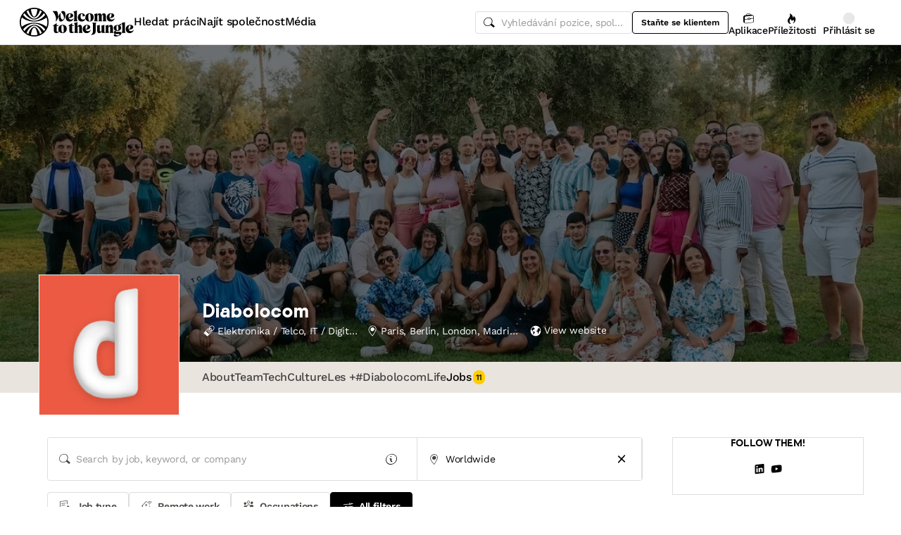

--- FILE ---
content_type: text/html; charset=utf-8
request_url: https://www.welcometothejungle.com/cs/companies/diabolocom/jobs
body_size: 90920
content:
<!DOCTYPE html><html lang="cs"><head><script type="text/javascript">window.env = {"ALERTS_API_HOST":"alerts.welcometothejungle.com","ALGOLIA_API_KEY_CLIENT":"4bd8f6215d0cc52b26430765769e65a0","ALGOLIA_APPLICATION_ID":"CSEKHVMS53","ALGOLIA_APPLICATIONS_INDEX":"wk_cms_private_applications_production","ALGOLIA_ARTICLES_INDEX":"wk_cms_articles_production","ALGOLIA_JOBS_INDEX_PREFIX":"wttj_jobs_production","ALGOLIA_ORGANIZATIONS_INDEX":"wk_cms_organizations_production","CDN_HOST":"https://cdn.welcometothejungle.com","CDN_IMAGES_HOST":"https://cdn-images.welcometothejungle.com","EBA_API_HOST":"employerbrand.welcometothejungle.com","EXPANSION_GLOBAL_HOST":"https://global.welcometothejungle.com","EXPANSION_US_HOST":"https://us.welcometothejungle.com","EXPANSION_UK_HOST":"https://uk.welcometothejungle.com","GOOGLE_CLIENT_ID":"405382547658-470vuq9vapq41apfhvlp5p4topbcic2t.apps.googleusercontent.com","GROWTHBOOK_CLIENT_KEY":"sdk-I9XIj06CWeI6Mn1","GROWTHBOOK_DECRYPTION_KEY":"Ukk/1AEglMdyzMFH27t/mA==","GROWTHBOOK_HOST":"growthbook-proxy.production.wttj.team","GTM_CONTAINER_ID":"GTM-WZZZJQ3","HERE_API_KEY":"3YHjVgEYjuwUatQAtD-wTX8lmNXEsULPzC8m59VMGDw","HOST":"welcometothejungle.com","LINKEDIN_APP_ID":"77afzkbvda3r70","LINKEDIN_APP_SALT":"c0a507c7-314d-4fa0-baa3-99d313b7a9c3","API_PUBLIC_DOMAIN":"api.welcometothejungle.com","PUBLIC_DOMAIN":"www.welcometothejungle.com","PUBLIC_PATH":"https://cdn.welcometothejungle.com/wttj-front/production/","RECAPTCHA_KEY":"6Lek6X8jAAAAADI-_bRv_LqNz_S6LE5do6UZf6og","SENTRY_DSN":"https://bfeea64560f2441fa4ffea787dc83b52@o140309.ingest.sentry.io/1222380","SENTRY_ENV":"production","SENTRY_TRACING_SAMPLE_RATE":"0.001","SNOWPLOW_ENDPOINT":"sp.welcometothejungle.com","SITEMAP_PATH":"sitemaps/index.xml.gz"}
window._toCdnUrl = filename => new URL(filename, window.env.PUBLIC_PATH)
</script><link rel="preconnect" href="https://cdn.welcometothejungle.com"><link rel="preconnect" href="https://cdn-images.welcometothejungle.com"><link rel="preconnect" href="https://api.welcometothejungle.com" crossorigin><link rel="preload" href="https://cdn.welcometothejungle.com/fonts/welcome-font-bold.woff2" as="font" type="font/woff2" crossorigin><link rel="preload" href="https://cdn.welcometothejungle.com/fonts/work-sans-latin.woff2" as="font" type="font/woff2" crossorigin><link rel="preload" href="https://cdn.welcometothejungle.com/fonts/icon-font/f19d0de47a5f6f7446d37111f075c0901835bf12/welcome-icon-font.woff2" as="font" type="font/woff2" crossorigin><meta http-equiv="content-language" content="cs"><meta name="viewport" content="width=device-width, initial-scale=1.0"><meta name="twitter:site" content="@WTTJ"><meta name="twitter:card" content="summary_large_image"><meta name="fb:app_id" content="308225676054204"><meta name="theme-color" content="#0b0b0d"><meta charset="utf-8"><title data-react-helmet="true">Job and internship opportunities - Diabolocom</title><meta data-react-helmet="true" name="description" content="Diabolocom is hiring new talent! Check out all their job and internship listings, and apply online. Diabolocom enables organizations worldwide to build brand loyalty and drive sales growth.  Our innovative cloud-based solution leverages its proprietary AI technologies to optimize contact centers of…"/><meta data-react-helmet="true" name="robots" content="max-snippet:-1, max-image-preview:large, max-video-preview:-1"/><meta data-react-helmet="true" name="keywords" content="jobs,job openings,employment,career,internship,work-study,apprenticeship,companies,recruitment,startups,small business,large company,companies,recruiters"/><meta data-react-helmet="true" property="og:title" content="Job and internship opportunities - Diabolocom"/><meta data-react-helmet="true" name="twitter:title" content="Job and internship opportunities - Diabolocom"/><meta data-react-helmet="true" property="og:description" content="Diabolocom is hiring new talent! Check out all their job and internship listings, and apply online. Diabolocom enables organizations worldwide to build brand loyalty and drive sales growth.  Our innovative cloud-based solution leverages its proprietary AI technologies to optimize contact centers of…"/><meta data-react-helmet="true" name="twitter:description" content="Diabolocom is hiring new talent! Check out all their job and internship listings, and apply online. Diabolocom enables organizations worldwide to build brand loyalty and drive sales growth.  Our innovative cloud-based solution leverages its proprietary AI technologies to optimize contact centers of…"/><meta data-react-helmet="true" property="og:image" content="https://cdn-images.welcometothejungle.com/vAstjE0rY7gh7pNeovsGMrm9_TVPZ_xSobKMZtLTGnw/rs:auto:1200:627:/q:85/czM6Ly93dHRqLXByb2R1Y3Rpb24vdXBsb2Fkcy93ZWJzaXRlX29yZ2FuaXphdGlvbi9jb3Zlcl9pbWFnZS93dHRqX2ZyL2VuLTdkMDk4ZTI1LTM3MDQtNDY2Mi04MWZmLTNlZDdlOTNkNzcwNy5qcGc"/><meta data-react-helmet="true" name="twitter:image" content="https://cdn-images.welcometothejungle.com/vAstjE0rY7gh7pNeovsGMrm9_TVPZ_xSobKMZtLTGnw/rs:auto:1200:627:/q:85/czM6Ly93dHRqLXByb2R1Y3Rpb24vdXBsb2Fkcy93ZWJzaXRlX29yZ2FuaXphdGlvbi9jb3Zlcl9pbWFnZS93dHRqX2ZyL2VuLTdkMDk4ZTI1LTM3MDQtNDY2Mi04MWZmLTNlZDdlOTNkNzcwNy5qcGc"/><meta data-react-helmet="true" property="og:url" content="https://www.welcometothejungle.com/en/companies/diabolocom/jobs"/><link data-react-helmet="true" href="https://www.welcometothejungle.com/en/companies/diabolocom/jobs" rel="canonical"/><link data-react-helmet="true" href="https://www.welcometothejungle.com/en/companies/diabolocom/jobs" hrefLang="x-default" rel="alternate"/><link data-react-helmet="true" href="https://www.welcometothejungle.com/en/companies/diabolocom/jobs" hrefLang="en-us" rel="alternate"/><link rel="icon" href="https://cdn.welcometothejungle.com/wttj-front/production/favicon.png"><style data-styled="true" data-styled-version="6.1.17">html{line-height:1.15;-webkit-text-size-adjust:100%;}/*!sc*/
body{margin:0;}/*!sc*/
main{display:block;}/*!sc*/
h1{font-size:2em;margin:0.67em 0;}/*!sc*/
hr{box-sizing:content-box;height:0;overflow:visible;}/*!sc*/
pre{font-family:monospace;font-size:1em;}/*!sc*/
a{background-color:transparent;}/*!sc*/
abbr[title]{border-bottom:none;text-decoration:underline;text-decoration:underline dotted;}/*!sc*/
b,strong{font-weight:bolder;}/*!sc*/
code,kbd,samp{font-family:monospace;font-size:1em;}/*!sc*/
small{font-size:80%;}/*!sc*/
sub,sup{font-size:75%;line-height:0;position:relative;vertical-align:baseline;}/*!sc*/
sub{bottom:-0.25em;}/*!sc*/
sup{top:-0.5em;}/*!sc*/
img{border-style:none;}/*!sc*/
button,input,optgroup,select,textarea{font-family:inherit;font-size:100%;line-height:1.15;margin:0;}/*!sc*/
button,input{overflow:visible;}/*!sc*/
button,select{text-transform:none;}/*!sc*/
button,[type='button'],[type='reset'],[type='submit']{appearance:auto;-webkit-appearance:button;}/*!sc*/
button::-moz-focus-inner,[type='button']::-moz-focus-inner,[type='reset']::-moz-focus-inner,[type='submit']::-moz-focus-inner{border-style:none;padding:0;}/*!sc*/
button:-moz-focusring,[type='button']:-moz-focusring,[type='reset']:-moz-focusring,[type='submit']:-moz-focusring{outline:1px dotted ButtonText;}/*!sc*/
fieldset{padding:0.35em 0.75em 0.625em;}/*!sc*/
legend{box-sizing:border-box;color:inherit;display:table;max-width:100%;padding:0;white-space:normal;}/*!sc*/
progress{vertical-align:baseline;}/*!sc*/
textarea{overflow:auto;}/*!sc*/
[type='checkbox'],[type='radio']{box-sizing:border-box;padding:0;}/*!sc*/
[type='number']::-webkit-inner-spin-button,[type='number']::-webkit-outer-spin-button{height:auto;}/*!sc*/
[type='search']{appearance:textfield;-webkit-appearance:textfield;outline-offset:-2px;}/*!sc*/
[type='search']::-webkit-search-decoration{-webkit-appearance:none;}/*!sc*/
::-webkit-file-upload-button{-webkit-appearance:button;font:inherit;}/*!sc*/
details{display:block;}/*!sc*/
summary{display:list-item;}/*!sc*/
template{display:none;}/*!sc*/
[hidden]{display:none;}/*!sc*/
@font-face{font-family:welcome-font;src:url('https://cdn.welcometothejungle.com/fonts/welcome-font-regular.woff2') format('woff2'),url('https://cdn.welcometothejungle.com/fonts/welcome-font-regular.woff') format('woff');font-display:swap;font-weight:400;}/*!sc*/
@font-face{font-family:welcome-font;src:url('https://cdn.welcometothejungle.com/fonts/welcome-font-medium.woff2') format('woff2'),url('https://cdn.welcometothejungle.com/fonts/welcome-font-medium.woff') format('woff');font-display:swap;font-weight:500;}/*!sc*/
@font-face{font-family:welcome-font;src:url('https://cdn.welcometothejungle.com/fonts/welcome-font-bold.woff2') format('woff2'),url('https://cdn.welcometothejungle.com/fonts/welcome-font-bold.woff') format('woff');font-display:swap;font-weight:600;}/*!sc*/
@font-face{font-family:welcome-font;src:url('https://cdn.welcometothejungle.com/fonts/welcome-font-regular-italic.woff2') format('woff2'),url('https://cdn.welcometothejungle.com/fonts/welcome-font-regular-italic.woff') format('woff');font-display:swap;font-weight:400;font-style:italic;}/*!sc*/
@font-face{font-family:welcome-font;src:url('https://cdn.welcometothejungle.com/fonts/welcome-font-medium-italic.woff2') format('woff2'),url('https://cdn.welcometothejungle.com/fonts/welcome-font-medium-italic.woff') format('woff');font-display:swap;font-weight:500;font-style:italic;}/*!sc*/
@font-face{font-family:welcome-font;src:url('https://cdn.welcometothejungle.com/fonts/welcome-font-bold-italic.woff2') format('woff2'),url('https://cdn.welcometothejungle.com/fonts/welcome-font-bold-italic.woff') format('woff');font-display:swap;font-weight:600;font-style:italic;}/*!sc*/
@font-face{font-family:welcome-icon-font;src:url('https://cdn.welcometothejungle.com/fonts/icon-font/f19d0de47a5f6f7446d37111f075c0901835bf12/welcome-icon-font.woff2') format('woff2'),url('https://cdn.welcometothejungle.com/fonts/icon-font/f19d0de47a5f6f7446d37111f075c0901835bf12/welcome-icon-font.woff') format('woff');font-display:block;}/*!sc*/
@font-face{font-family:work-sans;src:url('https://cdn.welcometothejungle.com/fonts/work-sans-latin-ext.woff2') format('woff2-variations'),url('https://cdn.welcometothejungle.com/fonts/work-sans-latin-ext.woff') format('woff-variations');font-display:swap;font-weight:100 1000;unicode-range:U+0100-024F,U+0259,U+1E00-1EFF,U+2020,U+20A0-20AB,U+20AD-20CF,U+2113,U+2C60-2C7F,U+A720-A7FF;}/*!sc*/
@font-face{font-family:work-sans;src:url('https://cdn.welcometothejungle.com/fonts/work-sans-latin.woff2') format('woff2-variations'),url('https://cdn.welcometothejungle.com/fonts/work-sans-latin.woff') format('woff-variations');font-display:swap;font-weight:100 1000;unicode-range:U+0000-00FF,U+0131,U+0152-0153,U+02BB-02BC,U+02C6,U+02DA,U+02DC,U+2000-206F,U+2074,U+20AC,U+2122,U+2191,U+2193,U+2212,U+2215,U+FEFF,U+FFFD;}/*!sc*/
body,button,input,select,textarea{font-family:work-sans,sans-serif;-webkit-font-smoothing:antialiased;line-height:1.15;letter-spacing:-0.019rem;}/*!sc*/
html,body,div,span,applet,object,iframe,h1,h2,h3,h4,h5,h6,p,blockquote,pre,a,abbr,acronym,address,big,cite,code,del,dfn,em,img,ins,kbd,q,s,samp,small,strike,strong,sub,sup,tt,var,b,u,i,center,dl,dt,dd,ol,ul,li,fieldset,form,label,legend,table,caption,tbody,tfoot,thead,tr,th,td,article,aside,canvas,details,embed,figure,figcaption,footer,header,hgroup,menu,nav,output,ruby,section,summary,time,mark,audio,video{min-width:0;min-height:0;margin:0;padding:0;border:0;font-size:100%;vertical-align:baseline;}/*!sc*/
article,aside,details,figcaption,figure,footer,header,hgroup,menu,nav,section{display:block;}/*!sc*/
ol,ul{list-style:none;}/*!sc*/
blockquote,q{quotes:none;}/*!sc*/
blockquote::before,blockquote::after,q::before,q::after{content:'';content:none;}/*!sc*/
table{border-collapse:collapse;border-spacing:0;}/*!sc*/
a{text-decoration:none;}/*!sc*/
img{overflow:hidden;}/*!sc*/
input{-webkit-appearance:none;-moz-appearance:none;appearance:none;}/*!sc*/
input::-webkit-search-cancel-button{display:none;}/*!sc*/
:focus{outline:none!important;}/*!sc*/
*,*::after,*::before{box-sizing:border-box;-webkit-font-smoothing:antialiased;-moz-osx-font-smoothing:grayscale;}/*!sc*/
html{height:100%;}/*!sc*/
body{min-height:100%;padding-top:1px;margin-top:-1px;}/*!sc*/
html{color:#585858;}/*!sc*/
::selection{background-color:#FFCD00;color:#000000;}/*!sc*/
[type='search']{appearance:none;}/*!sc*/
input[type='search']::-webkit-search-decoration,input[type='search']::-webkit-search-cancel-button,input[type='search']::-webkit-search-results-button,input[type='search']::-webkit-search-results-decoration{appearance:none;}/*!sc*/
.Toaster__message-wrapper{min-height:'auto';}/*!sc*/
data-styled.g1[id="sc-global-iEDSUG1"]{content:"sc-global-iEDSUG1,"}/*!sc*/
.eZpwuD{align-items:center;display:flex;}/*!sc*/
@media (min-width: 980px){.eZpwuD{display:none;}}/*!sc*/
.hlxPMO{align-items:center;display:flex;flex-shrink:0;justify-content:center;gap:1.5rem;}/*!sc*/
@media (min-width: 1280px){.hlxPMO{gap:2rem;}}/*!sc*/
.arYOM{align-items:center;display:flex;width:7.875rem;}/*!sc*/
@media (min-width: 980px){.arYOM{width:10.125rem;}}/*!sc*/
.fPNwwj{display:none;}/*!sc*/
@media (min-width: 980px){.fPNwwj{display:flex;}}/*!sc*/
.edtTmU{align-items:center;display:flex;justify-content:flex-end;gap:0.75rem;}/*!sc*/
@media (min-width: 1280px){.edtTmU{gap:1.5rem;}}/*!sc*/
.hHUfem{align-items:center;display:flex;gap:0.75rem;}/*!sc*/
.gNtjog{width:100%;}/*!sc*/
.eTXvsd{display:none;flex:1;}/*!sc*/
@media (min-width: 736px){.eTXvsd{display:block;}}/*!sc*/
.kDWbur{position:relative;}/*!sc*/
.eXNBlH{align-items:center;display:flex;flex-shrink:0;gap:0.25rem;}/*!sc*/
@media (min-width: 1280px){.eXNBlH{gap:0.75rem;}}/*!sc*/
.fvyQuS{display:none;gap:0.25rem;}/*!sc*/
@media (min-width: 736px){.fvyQuS{display:flex;}}/*!sc*/
@media (min-width: 1280px){.fvyQuS{gap:0.75rem;}}/*!sc*/
.fiAokG{height:1rem;position:relative;width:1rem;}/*!sc*/
.bpLThT{align-items:stretch;background-color:rgba(0, 0, 0, 0.5);display:flex;flex:1;flex-direction:column;}/*!sc*/
.gVCLbx{display:flex;flex-wrap:wrap;gap:0.75rem;}/*!sc*/
.gLgjED{display:none;flex:0 0 auto;}/*!sc*/
@media (min-width: 736px){.gLgjED{display:block;}}/*!sc*/
.egTKUK{align-items:center;display:flex;margin-right:0.5rem;padding:0.125rem;}/*!sc*/
.crRtEM{display:block;flex:0 0 auto;margin-top:0.125rem;}/*!sc*/
@media (min-width: 736px){.crRtEM{display:none;}}/*!sc*/
.gCIHEc{align-items:center;display:flex;justify-content:space-between;position:relative;width:100%;}/*!sc*/
.bpzmnJ{display:flex;margin-bottom:1rem;}/*!sc*/
.dmLHXp{flex:initial;}/*!sc*/
@media (min-width: 980px){.dmLHXp{flex:1;}}/*!sc*/
.ixTFEt{height:100%;position:relative;}/*!sc*/
.fhyKcw{border-radius:0.25rem;z-index:0;}/*!sc*/
.kwdmcI{align-items:center;display:flex;height:5xl;justify-content:space-between;}/*!sc*/
.sRoQJ{background-color:rgba(0, 0, 0, 0.55);display:none;height:100%;left:0;position:fixed;top:0;width:100%;z-index:2;}/*!sc*/
@media (min-width: 980px){.sRoQJ{display:none;}}/*!sc*/
.jpRuGp{align-items:center;bottom:0;display:flex;position:absolute;right:1.5rem;top:0;z-index:99;}/*!sc*/
.bCkrvN{display:flex;height:100%;}/*!sc*/
.ivVcQy{border-left:none;border-right:none;flex:1;}/*!sc*/
@media (min-width: 980px){.ivVcQy{border-left:1px solid;border-left-color:#DEDEDE;border-right:1px solid;border-right-color:#DEDEDE;}}/*!sc*/
.jpXHik{align-items:center;display:flex;flex:1;}/*!sc*/
.cBxmde{display:flex;gap:0.75rem;}/*!sc*/
.jijEDz{padding:2rem 0;}/*!sc*/
@media (min-width: 980px){.jijEDz{padding:3rem 0;}}/*!sc*/
.djnOSU{align-items:center;display:flex;flex-direction:column;gap:1.5rem;margin-bottom:1.5rem;z-index:4;}/*!sc*/
@media (min-width: 980px){.djnOSU{flex-direction:row;justify-content:space-between;}}/*!sc*/
.UeinH{display:flex;flex-direction:column;gap:1rem;}/*!sc*/
.jjgeXv{align-items:center;display:flex;flex-direction:column;justify-content:center;gap:1rem;}/*!sc*/
@media (min-width: 980px){.jjgeXv{flex-direction:row;justify-content:initial;}}/*!sc*/
.ftxGCY{align-items:center;display:flex;flex-shrink:0;gap:0.75rem;}/*!sc*/
.hkMNIc{display:flex;flex-shrink:0;gap:1rem;width:100%;}/*!sc*/
@media (min-width: 736px){.hkMNIc{width:auto;}}/*!sc*/
.lhForJ{height:100%;}/*!sc*/
.fCRYmq{align-items:center;display:flex;flex-wrap:wrap;gap:0.5rem;}/*!sc*/
.hHDqWT{cursor:pointer;}/*!sc*/
.FPgdd{align-items:center;display:flex;justify-content:space-between;gap:1rem;margin-top:auto;}/*!sc*/
.dRoael{align-items:center;display:flex;gap:0.5rem;}/*!sc*/
.idiCwS{height:1rem;width:1rem;}/*!sc*/
.htcakY{flex:1;}/*!sc*/
.jDxTkV{z-index:2;}/*!sc*/
.binxZz{display:grid;gap:2rem;grid-template-columns:repeat(1, 1fr);}/*!sc*/
@media (min-width: 980px){.binxZz{grid-template-columns:repeat(4, 1fr);}}/*!sc*/
.bdeAWe{margin:0 auto;width:10.3125rem;}/*!sc*/
@media (min-width: 980px){.bdeAWe{margin:0;}}/*!sc*/
.bGzBwc{color:#FFFFFF;margin-bottom:1.5rem;display:block;width:10.3125rem;}/*!sc*/
.fpfSkT{align-items:center;display:flex;justify-content:space-between;}/*!sc*/
.cHwWQT{margin:0 auto;}/*!sc*/
@media (min-width: 480px){.cHwWQT{width:21.875rem;}}/*!sc*/
@media (min-width: 980px){.cHwWQT{margin:0;}}/*!sc*/
.iASsP{display:flex;}/*!sc*/
.eTvmmA{font-size:0.75rem;margin-top:0.125rem;}/*!sc*/
.hQuDkq{align-items:center;display:flex;flex-direction:column;justify-content:space-between;border-bottom:1px solid;border-bottom-color:#444444;border-top:1px solid;border-top-color:#444444;margin-top:2rem;margin-bottom:2rem;padding-top:2rem;padding-bottom:2rem;}/*!sc*/
@media (min-width: 980px){.hQuDkq{flex-direction:row;}}/*!sc*/
.ixzyOx{display:flex;justify-content:center;margin-top:3rem;}/*!sc*/
@media (min-width: 980px){.ixzyOx{justify-content:flex-end;margin-top:0;}}/*!sc*/
.qSeGO{align-items:center;display:flex;flex-direction:column;justify-content:space-between;}/*!sc*/
@media (min-width: 980px){.qSeGO{flex-direction:row;}}/*!sc*/
.bXZPtq{display:flex;flex-direction:column;text-align:center;}/*!sc*/
@media (min-width: 980px){.bXZPtq{flex-direction:row;text-align:left;}}/*!sc*/
.kwemVW{margin-top:1.5rem;}/*!sc*/
@media (min-width: 980px){.kwemVW{margin-top:0;}}/*!sc*/
data-styled.g31[id="sc-brzPDJ"]{content:"eZpwuD,hlxPMO,arYOM,fPNwwj,edtTmU,hHUfem,gNtjog,eTXvsd,kDWbur,eXNBlH,fvyQuS,fiAokG,bpLThT,gVCLbx,gLgjED,egTKUK,crRtEM,gCIHEc,bpzmnJ,dmLHXp,ixTFEt,fhyKcw,kwdmcI,sRoQJ,jpRuGp,bCkrvN,ivVcQy,jpXHik,cBxmde,jijEDz,djnOSU,UeinH,jjgeXv,ftxGCY,hkMNIc,lhForJ,fCRYmq,hHDqWT,FPgdd,dRoael,idiCwS,htcakY,jDxTkV,binxZz,bdeAWe,bGzBwc,fpfSkT,cHwWQT,iASsP,eTvmmA,hQuDkq,ixzyOx,qSeGO,bXZPtq,kwemVW,"}/*!sc*/
.bgWbfN{width:1rem;height:1rem;margin-right:0.25rem;}/*!sc*/
.bgWbfN g,.bgWbfN path{stroke:none;}/*!sc*/
.cuwbSk{width:xxs;height:xxs;}/*!sc*/
.cuwbSk g,.cuwbSk path{stroke:none;}/*!sc*/
.eQXZSk{width:1rem;height:1rem;}/*!sc*/
.eQXZSk g,.eQXZSk path{stroke:none;}/*!sc*/
.covQcI{width:2rem;height:2rem;}/*!sc*/
.covQcI g,.covQcI path{stroke:none;}/*!sc*/
.jhGcDB{width:1.5rem;height:1.5rem;}/*!sc*/
.jRimnL{width:1rem;height:1rem;margin-right:0.5rem;}/*!sc*/
.jRimnL g,.jRimnL path{stroke:none;}/*!sc*/
.hcGROm{width:1rem;height:1rem;margin-right:0.5rem;}/*!sc*/
data-styled.g135[id="sc-dPhEwk"]{content:"bgWbfN,cuwbSk,eQXZSk,covQcI,jhGcDB,jRimnL,hcGROm,"}/*!sc*/
.hKvNyI{font-size:1rem;font-weight:400;letter-spacing:-0.019rem;line-height:1.125rem;word-break:break-word;display:block;align-items:center;font-weight:500;gap:0.25rem;}/*!sc*/
@media (min-width: 980px){.hKvNyI{font-size:1rem;font-weight:400;letter-spacing:-0.019rem;line-height:1.125rem;align-items:center;font-weight:500;gap:0.25rem;}}/*!sc*/
.kGcvro{font-size:0.875rem;font-weight:400;letter-spacing:-0.019rem;line-height:1.125rem;word-break:break-word;display:block;align-items:center;display:none;font-weight:500;gap:0.25rem;}/*!sc*/
@media (min-width: 980px){.kGcvro{font-size:0.875rem;font-weight:400;letter-spacing:-0.019rem;line-height:1.125rem;align-items:center;display:none;font-weight:500;gap:0.25rem;}@media (min-width: 1280px){.kGcvro{display:flex;}}}/*!sc*/
@media (min-width: 1280px){.kGcvro{display:flex;}}/*!sc*/
.kFxFGc{font-size:1rem;font-weight:400;letter-spacing:-0.019rem;line-height:1.125rem;word-break:break-word;display:block;}/*!sc*/
@media (min-width: 980px){.kFxFGc{font-size:1rem;font-weight:400;letter-spacing:-0.019rem;line-height:1.125rem;}}/*!sc*/
.kRqwkk{font-size:0.875rem;font-weight:400;letter-spacing:-0.019rem;line-height:1.125rem;word-break:break-word;display:block;font-weight:600;}/*!sc*/
@media (min-width: 980px){.kRqwkk{font-size:0.875rem;font-weight:400;letter-spacing:-0.019rem;line-height:1.125rem;font-weight:600;}}/*!sc*/
.USGnU{font-size:0.875rem;font-weight:400;letter-spacing:-0.019rem;line-height:1.125rem;word-break:break-word;display:block;flex:1;}/*!sc*/
@media (min-width: 980px){.USGnU{font-size:0.875rem;font-weight:400;letter-spacing:-0.019rem;line-height:1.125rem;flex:1;}}/*!sc*/
.cebuDO{color:#000000;font-family:welcome-font,sans-serif;font-size:1rem;font-weight:600;letter-spacing:-0.03125rem;line-height:1.125rem;word-break:break-word;display:block;}/*!sc*/
@media (min-width: 980px){.cebuDO{color:#000000;font-family:welcome-font,sans-serif;font-size:1.25rem;font-weight:600;letter-spacing:-0.0375rem;line-height:1.5rem;}}/*!sc*/
.bVvFcM{color:#000000;font-family:welcome-font,sans-serif;font-size:1rem;font-weight:600;letter-spacing:-0.03125rem;line-height:1.125rem;word-break:break-word;display:block;display:-webkit-box;-webkit-box-orient:vertical;-webkit-line-clamp:2;line-height:normal;overflow:hidden;}/*!sc*/
@media (min-width: 980px){.bVvFcM{color:#000000;font-family:welcome-font,sans-serif;font-size:1.25rem;font-weight:600;letter-spacing:-0.0375rem;line-height:1.5rem;}}/*!sc*/
.bVvFcM{line-height:1.4;}/*!sc*/
.dnzXEk{font-size:0.75rem;font-weight:400;letter-spacing:-0.0125rem;line-height:0.875rem;word-break:break-word;display:block;}/*!sc*/
@media (min-width: 980px){.dnzXEk{font-size:0.75rem;font-weight:400;letter-spacing:-0.0125rem;line-height:0.875rem;}}/*!sc*/
.ehEyXE{font-size:0.875rem;font-weight:400;letter-spacing:-0.019rem;line-height:1.125rem;word-break:break-word;display:block;}/*!sc*/
@media (min-width: 980px){.ehEyXE{font-size:0.875rem;font-weight:400;letter-spacing:-0.019rem;line-height:1.125rem;}}/*!sc*/
.kllykK{color:#000000;font-family:welcome-font,sans-serif;font-size:1rem;font-weight:600;letter-spacing:-0.03125rem;line-height:1.125rem;word-break:break-word;display:block;border-bottom:1px solid;border-bottom-color:#DEDEDE;margin-bottom:1rem;padding-bottom:1rem;}/*!sc*/
@media (min-width: 980px){.kllykK{color:#000000;font-family:welcome-font,sans-serif;font-size:1.25rem;font-weight:600;letter-spacing:-0.0375rem;line-height:1.5rem;border-bottom:1px solid;border-bottom-color:#DEDEDE;margin-bottom:1rem;padding-bottom:1rem;}}/*!sc*/
data-styled.g136[id="sc-ikZCWJ"]{content:"hKvNyI,kGcvro,kFxFGc,kRqwkk,USGnU,cebuDO,bVvFcM,dnzXEk,ehEyXE,kllykK,"}/*!sc*/
.jScTGu{color:#000000;font-size:0.75rem;font-weight:600;letter-spacing:0;line-height:0.875rem;border-radius:0.25rem;background-color:transparent;border-color:transparent;position:relative;display:inline-flex;align-items:center;justify-content:center;width:auto;height:2rem;padding:0.5rem 0.75rem;text-decoration:none;text-align:center;white-space:nowrap;cursor:pointer;outline:none!important;border-width:1px;border-style:solid;appearance:none;overflow:hidden;transition:300ms ease;width:2rem;padding:0;border-radius:2rem;}/*!sc*/
.jScTGu>svg.wui-icon,.jScTGu>i.wui-icon-font{font-weight:initial;}/*!sc*/
.jScTGu>svg.wui-icon:only-child,.jScTGu>i.wui-icon-font:only-child{width:1rem;height:1rem;font-size:1rem;}/*!sc*/
.jScTGu>svg.wui-icon:not(:only-child),.jScTGu>i.wui-icon-font:not(:only-child){width:1rem;height:1rem;font-size:1rem;}/*!sc*/
.jScTGu>*:not(:only-child):not(:last-child){margin-right:0.5rem;}/*!sc*/
[data-wui-hidefocusrings] .jScTGu:focus{box-shadow:none;}/*!sc*/
.jScTGu:focus{box-shadow:0 0 0 2px #BDBDBD;}/*!sc*/
.jScTGu:hover{background-color:rgba(0, 0, 0, 0.1);}/*!sc*/
.jScTGu:active{background-color:rgba(0, 0, 0, 0.4);}/*!sc*/
.jScTGu[disabled]{cursor:not-allowed;}/*!sc*/
.gmBtll{color:#000000;font-size:0.75rem;font-weight:600;letter-spacing:0;line-height:0.875rem;border-radius:0.25rem;background-color:transparent;border-color:transparent;position:relative;display:inline-flex;align-items:center;justify-content:center;width:auto;height:2rem;padding:0.5rem 0.75rem;text-decoration:none;text-align:center;white-space:nowrap;cursor:pointer;outline:none!important;border-width:1px;border-style:solid;appearance:none;overflow:hidden;transition:300ms ease;width:2rem;padding:0;border-radius:2rem;}/*!sc*/
@media (min-width: 736px){.gmBtll{display:none;}}/*!sc*/
.gmBtll>svg.wui-icon,.gmBtll>i.wui-icon-font{font-weight:initial;}/*!sc*/
.gmBtll>svg.wui-icon:only-child,.gmBtll>i.wui-icon-font:only-child{width:1rem;height:1rem;font-size:1rem;}/*!sc*/
.gmBtll>svg.wui-icon:not(:only-child),.gmBtll>i.wui-icon-font:not(:only-child){width:1rem;height:1rem;font-size:1rem;}/*!sc*/
.gmBtll>*:not(:only-child):not(:last-child){margin-right:0.5rem;}/*!sc*/
[data-wui-hidefocusrings] .gmBtll:focus{box-shadow:none;}/*!sc*/
.gmBtll:focus{box-shadow:0 0 0 2px #BDBDBD;}/*!sc*/
.gmBtll:hover{background-color:rgba(0, 0, 0, 0.1);}/*!sc*/
.gmBtll:active{background-color:rgba(0, 0, 0, 0.4);}/*!sc*/
.gmBtll[disabled]{cursor:not-allowed;}/*!sc*/
.cbSmN{color:#000000;font-size:0.75rem;font-weight:600;letter-spacing:0;line-height:0.875rem;border-radius:0.25rem;background-color:transparent;border-color:#000000;position:relative;display:inline-flex;align-items:center;justify-content:center;width:auto;height:2rem;padding:0.5rem 0.75rem;text-decoration:none;text-align:center;white-space:nowrap;cursor:pointer;outline:none!important;border-width:1px;border-style:solid;appearance:none;overflow:hidden;transition:300ms ease;display:none;flex-shrink:0;}/*!sc*/
@media (min-width: 980px){.cbSmN{display:flex;}}/*!sc*/
.cbSmN>svg.wui-icon,.cbSmN>i.wui-icon-font{font-weight:initial;}/*!sc*/
.cbSmN>svg.wui-icon:only-child,.cbSmN>i.wui-icon-font:only-child{width:1rem;height:1rem;font-size:1rem;}/*!sc*/
.cbSmN>svg.wui-icon:not(:only-child),.cbSmN>i.wui-icon-font:not(:only-child){width:1rem;height:1rem;font-size:1rem;}/*!sc*/
.cbSmN>*:not(:only-child):not(:last-child){margin-right:0.5rem;}/*!sc*/
[data-wui-hidefocusrings] .cbSmN:focus{box-shadow:none;}/*!sc*/
.cbSmN:focus{box-shadow:0 0 0 2px #BDBDBD;}/*!sc*/
.cbSmN:hover{background-color:rgba(0, 0, 0, 0.1);}/*!sc*/
.cbSmN:active{background-color:rgba(0, 0, 0, 0.4);}/*!sc*/
.cbSmN[disabled]{cursor:not-allowed;}/*!sc*/
.bfWHae{color:#000000;font-size:0.75rem;font-weight:600;letter-spacing:0;line-height:0.875rem;border-radius:0.25rem;background-color:transparent;border-color:transparent;position:relative;display:inline-flex;align-items:center;justify-content:center;width:auto;height:1.5rem;padding:0.25rem 0.5rem;text-decoration:none;text-align:center;white-space:nowrap;cursor:pointer;outline:none!important;border-width:1px;border-style:solid;appearance:none;overflow:hidden;transition:300ms ease;width:1.5rem;padding:0;border-radius:1.5rem;}/*!sc*/
.bfWHae>svg.wui-icon,.bfWHae>i.wui-icon-font{font-weight:initial;}/*!sc*/
.bfWHae>svg.wui-icon:only-child,.bfWHae>i.wui-icon-font:only-child{width:1rem;height:1rem;font-size:1rem;}/*!sc*/
.bfWHae>svg.wui-icon:not(:only-child),.bfWHae>i.wui-icon-font:not(:only-child){width:0.75rem;height:0.75rem;font-size:0.75rem;}/*!sc*/
.bfWHae>*:not(:only-child):not(:last-child){margin-right:0.5rem;}/*!sc*/
[data-wui-hidefocusrings] .bfWHae:focus{box-shadow:none;}/*!sc*/
.bfWHae:focus{box-shadow:0 0 0 2px #BDBDBD;}/*!sc*/
.bfWHae:hover{background-color:rgba(0, 0, 0, 0.1);}/*!sc*/
.bfWHae:active{background-color:rgba(0, 0, 0, 0.4);}/*!sc*/
.bfWHae[disabled]{cursor:not-allowed;}/*!sc*/
.eQYKJA{color:#000000;font-size:0.75rem;font-weight:600;letter-spacing:0;line-height:0.875rem;border-radius:0.25rem;background-color:transparent;border-color:transparent;position:relative;display:inline-flex;align-items:center;justify-content:center;width:auto;font-size:0.875rem;font-weight:600;letter-spacing:-0.019rem;line-height:1.125rem;height:2.5rem;padding:0.5rem 1rem;text-decoration:none;text-align:center;white-space:nowrap;cursor:pointer;outline:none!important;border-width:1px;border-style:solid;appearance:none;overflow:hidden;transition:300ms ease;border-color:#DEDEDE;color:#4D4944;display:none;}/*!sc*/
@media (min-width: 980px){.eQYKJA{display:flex;}}/*!sc*/
.eQYKJA>svg.wui-icon,.eQYKJA>i.wui-icon-font{font-weight:initial;}/*!sc*/
.eQYKJA>svg.wui-icon:only-child,.eQYKJA>i.wui-icon-font:only-child{width:1rem;height:1rem;font-size:1rem;}/*!sc*/
.eQYKJA>svg.wui-icon:not(:only-child),.eQYKJA>i.wui-icon-font:not(:only-child){width:1rem;height:1rem;font-size:1rem;}/*!sc*/
.eQYKJA>*:not(:only-child):not(:last-child){margin-right:0.5rem;}/*!sc*/
[data-wui-hidefocusrings] .eQYKJA:focus{box-shadow:none;}/*!sc*/
.eQYKJA:focus{box-shadow:0 0 0 2px #BDBDBD;}/*!sc*/
.eQYKJA:hover{background-color:rgba(0, 0, 0, 0.1);}/*!sc*/
.eQYKJA:active{background-color:rgba(0, 0, 0, 0.4);}/*!sc*/
.eQYKJA[disabled]{cursor:not-allowed;}/*!sc*/
.HZCrL{color:#FFFFFF;font-size:0.75rem;font-weight:600;letter-spacing:0;line-height:0.875rem;border-radius:0.25rem;background-color:#000000;border-color:#000000;position:relative;display:inline-flex;align-items:center;justify-content:center;width:auto;font-size:0.875rem;font-weight:600;letter-spacing:-0.019rem;line-height:1.125rem;height:2.5rem;padding:0.5rem 1rem;text-decoration:none;text-align:center;white-space:nowrap;cursor:pointer;outline:none!important;border-width:1px;border-style:solid;appearance:none;overflow:hidden;transition:300ms ease;flex:1;}/*!sc*/
@media (min-width: 980px){.HZCrL{flex:initial;}}/*!sc*/
.HZCrL>svg.wui-icon,.HZCrL>i.wui-icon-font{font-weight:initial;}/*!sc*/
.HZCrL>svg.wui-icon:only-child,.HZCrL>i.wui-icon-font:only-child{width:1rem;height:1rem;font-size:1rem;}/*!sc*/
.HZCrL>svg.wui-icon:not(:only-child),.HZCrL>i.wui-icon-font:not(:only-child){width:1rem;height:1rem;font-size:1rem;}/*!sc*/
.HZCrL>*:not(:only-child):not(:last-child){margin-right:0.5rem;}/*!sc*/
[data-wui-hidefocusrings] .HZCrL:focus{box-shadow:none;}/*!sc*/
.HZCrL:focus{box-shadow:0 0 0 2px #BDBDBD;}/*!sc*/
.HZCrL:hover{background-color:#444444;border-color:transparent;}/*!sc*/
.HZCrL:active{background-color:#989898;border-color:#989898;}/*!sc*/
.HZCrL[disabled]{cursor:not-allowed;}/*!sc*/
.eYkQeR{color:#4D4944;font-size:0.75rem;font-weight:600;letter-spacing:0;line-height:0.875rem;border-radius:0.25rem;background-color:#D2CBC3;border-color:#D2CBC3;position:relative;display:inline-flex;align-items:center;justify-content:center;width:auto;height:2rem;padding:0.5rem 0.75rem;text-decoration:none;text-align:center;white-space:nowrap;cursor:pointer;outline:none!important;border-width:1px;border-style:solid;appearance:none;overflow:hidden;transition:300ms ease;width:2rem;padding:0;border-radius:2rem;overflow:initial;}/*!sc*/
.eYkQeR:focus{box-shadow:0 0 0 2px #FBF9F7;}/*!sc*/
.eYkQeR>svg.wui-icon,.eYkQeR>i.wui-icon-font{font-weight:initial;}/*!sc*/
.eYkQeR>svg.wui-icon:only-child,.eYkQeR>i.wui-icon-font:only-child{width:1rem;height:1rem;font-size:1rem;}/*!sc*/
.eYkQeR>svg.wui-icon:not(:only-child),.eYkQeR>i.wui-icon-font:not(:only-child){width:1rem;height:1rem;font-size:1rem;}/*!sc*/
.eYkQeR>*:not(:only-child):not(:last-child){margin-right:0.5rem;}/*!sc*/
.eYkQeR[disabled]{cursor:not-allowed;}/*!sc*/
.cRizHm{color:#000000;font-size:0.75rem;font-weight:600;letter-spacing:0;line-height:0.875rem;border-radius:0.25rem;background-color:transparent;border-color:transparent;position:relative;display:inline-flex;align-items:center;justify-content:center;width:auto;height:1.5rem;padding:0.25rem 0.5rem;text-decoration:none;text-align:center;white-space:nowrap;cursor:pointer;outline:none!important;border-width:1px;border-style:solid;appearance:none;overflow:hidden;transition:300ms ease;width:1.5rem;padding:0;border-radius:1.5rem;position:absolute;right:0.5rem;top:0.5rem;}/*!sc*/
.cRizHm>svg.wui-icon,.cRizHm>i.wui-icon-font{font-weight:initial;}/*!sc*/
.cRizHm>svg.wui-icon:only-child,.cRizHm>i.wui-icon-font:only-child{width:1rem;height:1rem;font-size:1rem;}/*!sc*/
.cRizHm>svg.wui-icon:not(:only-child),.cRizHm>i.wui-icon-font:not(:only-child){width:0.75rem;height:0.75rem;font-size:0.75rem;}/*!sc*/
.cRizHm>*:not(:only-child):not(:last-child){margin-right:0.5rem;}/*!sc*/
[data-wui-hidefocusrings] .cRizHm:focus{box-shadow:none;}/*!sc*/
.cRizHm:focus{box-shadow:0 0 0 2px #BDBDBD;}/*!sc*/
.cRizHm:hover{background-color:rgba(0, 0, 0, 0.1);}/*!sc*/
.cRizHm:active{background-color:rgba(0, 0, 0, 0.4);}/*!sc*/
.cRizHm[disabled]{cursor:not-allowed;}/*!sc*/
.kgLtBk{color:#FFFFFF;font-size:0.75rem;font-weight:600;letter-spacing:0;line-height:0.875rem;border-radius:0.25rem;background-color:#000000;border-color:#000000;position:relative;display:inline-flex;align-items:center;justify-content:center;width:auto;height:2rem;padding:0.5rem 0.75rem;text-decoration:none;text-align:center;white-space:nowrap;cursor:pointer;outline:none!important;border-width:1px;border-style:solid;appearance:none;overflow:hidden;transition:300ms ease;flex-shrink:0;width:fit-content;}/*!sc*/
.kgLtBk>svg.wui-icon,.kgLtBk>i.wui-icon-font{font-weight:initial;}/*!sc*/
.kgLtBk>svg.wui-icon:only-child,.kgLtBk>i.wui-icon-font:only-child{width:1rem;height:1rem;font-size:1rem;}/*!sc*/
.kgLtBk>svg.wui-icon:not(:only-child),.kgLtBk>i.wui-icon-font:not(:only-child){width:1rem;height:1rem;font-size:1rem;}/*!sc*/
.kgLtBk>*:not(:only-child):not(:last-child){margin-right:0.5rem;}/*!sc*/
[data-wui-hidefocusrings] .kgLtBk:focus{box-shadow:none;}/*!sc*/
.kgLtBk:focus{box-shadow:0 0 0 2px #BDBDBD;}/*!sc*/
.kgLtBk:hover{background-color:#444444;border-color:transparent;}/*!sc*/
.kgLtBk:active{background-color:#989898;border-color:#989898;}/*!sc*/
.kgLtBk[disabled]{cursor:not-allowed;}/*!sc*/
.fgDxIF{color:#FFFFFF;font-size:0.75rem;font-weight:600;letter-spacing:0;line-height:0.875rem;border-radius:0.25rem;background-color:#000000;border-color:#000000;position:relative;display:inline-flex;align-items:center;justify-content:center;width:auto;font-size:0.875rem;font-weight:600;letter-spacing:-0.019rem;line-height:1.125rem;height:2.5rem;padding:0.5rem 1rem;text-decoration:none;text-align:center;white-space:nowrap;cursor:pointer;outline:none!important;border-width:1px;border-style:solid;appearance:none;overflow:hidden;transition:300ms ease;}/*!sc*/
.fgDxIF>svg.wui-icon,.fgDxIF>i.wui-icon-font{font-weight:initial;}/*!sc*/
.fgDxIF>svg.wui-icon:only-child,.fgDxIF>i.wui-icon-font:only-child{width:1rem;height:1rem;font-size:1rem;}/*!sc*/
.fgDxIF>svg.wui-icon:not(:only-child),.fgDxIF>i.wui-icon-font:not(:only-child){width:1rem;height:1rem;font-size:1rem;}/*!sc*/
.fgDxIF>*:not(:only-child):not(:last-child){margin-right:0.5rem;}/*!sc*/
[data-wui-hidefocusrings] .fgDxIF:focus{box-shadow:none;}/*!sc*/
.fgDxIF:focus{box-shadow:0 0 0 2px #BDBDBD;}/*!sc*/
.fgDxIF:hover{background-color:#444444;border-color:transparent;}/*!sc*/
.fgDxIF:active{background-color:#989898;border-color:#989898;}/*!sc*/
.fgDxIF[disabled]{cursor:not-allowed;}/*!sc*/
.coPdtJ{color:#FFFFFF;font-size:0.75rem;font-weight:600;letter-spacing:0;line-height:0.875rem;border-radius:0.25rem;background-color:transparent;border-color:transparent;position:relative;display:inline-flex;align-items:center;justify-content:center;width:auto;height:2rem;padding:0.5rem 0.75rem;text-decoration:none;text-align:center;white-space:nowrap;cursor:pointer;outline:none!important;border-width:1px;border-style:solid;appearance:none;overflow:hidden;transition:300ms ease;width:2rem;padding:0;border-radius:2rem;}/*!sc*/
.coPdtJ>svg.wui-icon,.coPdtJ>i.wui-icon-font{font-weight:initial;}/*!sc*/
.coPdtJ>svg.wui-icon:only-child,.coPdtJ>i.wui-icon-font:only-child{width:1rem;height:1rem;font-size:1rem;}/*!sc*/
.coPdtJ>svg.wui-icon:not(:only-child),.coPdtJ>i.wui-icon-font:not(:only-child){width:1rem;height:1rem;font-size:1rem;}/*!sc*/
.coPdtJ>*:not(:only-child):not(:last-child){margin-right:0.5rem;}/*!sc*/
[data-wui-hidefocusrings] .coPdtJ:focus{box-shadow:none;}/*!sc*/
.coPdtJ:focus{box-shadow:0 0 0 2px #585858;}/*!sc*/
.coPdtJ:hover{background-color:rgba(255, 255, 255, 0.1);}/*!sc*/
.coPdtJ:active{background-color:rgba(255, 255, 255, 0.4);}/*!sc*/
.coPdtJ[disabled]{cursor:not-allowed;}/*!sc*/
.ctgBUF{color:#000000;font-size:0.75rem;font-weight:600;letter-spacing:0;line-height:0.875rem;border-radius:0.25rem;background-color:#FFCD00;border-color:#FFCD00;position:relative;display:inline-flex;align-items:center;justify-content:center;width:auto;font-size:0.875rem;font-weight:600;letter-spacing:-0.019rem;line-height:1.125rem;height:2.5rem;padding:0.5rem 1rem;text-decoration:none;text-align:center;white-space:nowrap;cursor:pointer;outline:none!important;border-width:1px;border-style:solid;appearance:none;overflow:hidden;transition:300ms ease;flex:0 0 auto;height:2.5rem;}/*!sc*/
.ctgBUF>svg.wui-icon,.ctgBUF>i.wui-icon-font{font-weight:initial;}/*!sc*/
.ctgBUF>svg.wui-icon:only-child,.ctgBUF>i.wui-icon-font:only-child{width:1rem;height:1rem;font-size:1rem;}/*!sc*/
.ctgBUF>svg.wui-icon:not(:only-child),.ctgBUF>i.wui-icon-font:not(:only-child){width:1rem;height:1rem;font-size:1rem;}/*!sc*/
.ctgBUF>*:not(:only-child):not(:last-child){margin-right:0.5rem;}/*!sc*/
[data-wui-hidefocusrings] .ctgBUF:focus{box-shadow:none;}/*!sc*/
.ctgBUF:focus{box-shadow:0 0 0 2px #FFF1B2;}/*!sc*/
.ctgBUF:hover{background-color:#FFE166;border-color:#FFE166;}/*!sc*/
.ctgBUF:active{background-color:#FFF8D9;border-color:#FFF8D9;}/*!sc*/
.ctgBUF[disabled]{cursor:not-allowed;}/*!sc*/
.hIekCD{color:#FFFFFF;font-size:0.75rem;font-weight:600;letter-spacing:0;line-height:0.875rem;border-radius:0.25rem;background-color:transparent;border-color:#FFFFFF;position:relative;display:inline-flex;align-items:center;justify-content:center;width:auto;font-size:0.875rem;font-weight:600;letter-spacing:-0.019rem;line-height:1.125rem;height:2.5rem;padding:0.5rem 1rem;text-decoration:none;text-align:center;white-space:nowrap;cursor:pointer;outline:none!important;border-width:1px;border-style:solid;appearance:none;overflow:hidden;transition:300ms ease;margin-right:0.75rem;}/*!sc*/
.hIekCD>svg.wui-icon,.hIekCD>i.wui-icon-font{font-weight:initial;}/*!sc*/
.hIekCD>svg.wui-icon:only-child,.hIekCD>i.wui-icon-font:only-child{width:1rem;height:1rem;font-size:1rem;}/*!sc*/
.hIekCD>svg.wui-icon:not(:only-child),.hIekCD>i.wui-icon-font:not(:only-child){width:1rem;height:1rem;font-size:1rem;}/*!sc*/
.hIekCD>*:not(:only-child):not(:last-child){margin-right:0.5rem;}/*!sc*/
[data-wui-hidefocusrings] .hIekCD:focus{box-shadow:none;}/*!sc*/
.hIekCD:focus{box-shadow:0 0 0 2px #585858;}/*!sc*/
.hIekCD:hover{background-color:rgba(255, 255, 255, 0.1);}/*!sc*/
.hIekCD:active{background-color:rgba(255, 255, 255, 0.4);}/*!sc*/
.hIekCD[disabled]{cursor:not-allowed;}/*!sc*/
.iIIKPj{color:#000000;font-size:0.75rem;font-weight:600;letter-spacing:0;line-height:0.875rem;border-radius:0.25rem;background-color:#FFFFFF;border-color:#FFFFFF;position:relative;display:inline-flex;align-items:center;justify-content:center;width:auto;font-size:0.875rem;font-weight:600;letter-spacing:-0.019rem;line-height:1.125rem;height:2.5rem;padding:0.5rem 1rem;text-decoration:none;text-align:center;white-space:nowrap;cursor:pointer;outline:none!important;border-width:1px;border-style:solid;appearance:none;overflow:hidden;transition:300ms ease;}/*!sc*/
.iIIKPj>svg.wui-icon,.iIIKPj>i.wui-icon-font{font-weight:initial;}/*!sc*/
.iIIKPj>svg.wui-icon:only-child,.iIIKPj>i.wui-icon-font:only-child{width:1rem;height:1rem;font-size:1rem;}/*!sc*/
.iIIKPj>svg.wui-icon:not(:only-child),.iIIKPj>i.wui-icon-font:not(:only-child){width:1rem;height:1rem;font-size:1rem;}/*!sc*/
.iIIKPj>*:not(:only-child):not(:last-child){margin-right:0.5rem;}/*!sc*/
[data-wui-hidefocusrings] .iIIKPj:focus{box-shadow:none;}/*!sc*/
.iIIKPj:focus{box-shadow:0 0 0 2px #585858;}/*!sc*/
.iIIKPj:hover{background-color:#DEDEDE;border-color:transparent;}/*!sc*/
.iIIKPj:active{background-color:#989898;border-color:#989898;}/*!sc*/
.iIIKPj[disabled]{cursor:not-allowed;}/*!sc*/
.kjcxDi{color:#FFFFFF;font-size:0.75rem;font-weight:600;letter-spacing:0;line-height:0.875rem;border-radius:0.25rem;background-color:transparent;border-color:transparent;position:relative;display:inline-flex;align-items:center;justify-content:center;width:auto;font-size:0.875rem;font-weight:600;letter-spacing:-0.019rem;line-height:1.125rem;height:2.5rem;padding:0.5rem 1rem;text-decoration:none;text-align:center;white-space:nowrap;cursor:pointer;outline:none!important;border-width:1px;border-style:solid;appearance:none;overflow:hidden;transition:300ms ease;}/*!sc*/
.kjcxDi>svg.wui-icon,.kjcxDi>i.wui-icon-font{font-weight:initial;}/*!sc*/
.kjcxDi>svg.wui-icon:only-child,.kjcxDi>i.wui-icon-font:only-child{width:1rem;height:1rem;font-size:1rem;}/*!sc*/
.kjcxDi>svg.wui-icon:not(:only-child),.kjcxDi>i.wui-icon-font:not(:only-child){width:1rem;height:1rem;font-size:1rem;}/*!sc*/
.kjcxDi>*:not(:only-child):not(:last-child){margin-right:0.5rem;}/*!sc*/
[data-wui-hidefocusrings] .kjcxDi:focus{box-shadow:none;}/*!sc*/
.kjcxDi:focus{box-shadow:0 0 0 2px #585858;}/*!sc*/
.kjcxDi:hover{background-color:rgba(255, 255, 255, 0.1);}/*!sc*/
.kjcxDi:active{background-color:rgba(255, 255, 255, 0.4);}/*!sc*/
.kjcxDi[disabled]{cursor:not-allowed;}/*!sc*/
data-styled.g139[id="sc-fPWDMM"]{content:"jScTGu,gmBtll,cbSmN,bfWHae,eQYKJA,HZCrL,eYkQeR,cRizHm,kgLtBk,fgDxIF,coPdtJ,ctgBUF,hIekCD,iIIKPj,kjcxDi,"}/*!sc*/
.ePApTE>svg:only-child{width:0.75rem;height:0.75rem;}/*!sc*/
data-styled.g140[id="sc-klOCnl"]{content:"ePApTE,"}/*!sc*/
.dnaBsQ{display:flex;gap:0.75rem;flex-direction:column;justify-content:space-between;align-items:flex-start;flex:1;}/*!sc*/
data-styled.g142[id="sc-bkUKrm"]{content:"dnaBsQ,"}/*!sc*/
.jkecdK{position:relative;display:flex;align-items:flex-start;width:100%;max-width:100%;background-color:#FFFFFF;border-color:#DEDEDE;border-radius:0.5rem;border-style:solid;border-width:1px;color:#212121;font-size:0.875rem;background-color:#E0F5FF;border-color:#E0F5FF;color:#00202B;padding:1rem;color:#000000;padding:1.5rem;height:100%;}/*!sc*/
data-styled.g144[id="sc-fEViXo"]{content:"jkecdK,"}/*!sc*/
.gJZHSE{font-weight:500;color:#000000;font-weight:500;margin-bottom:0.25rem;margin-right:1.5rem;}/*!sc*/
data-styled.g145[id="sc-kBHBFj"]{content:"gJZHSE,"}/*!sc*/
.kFTeYO{display:inline-block;font-family:welcome-icon-font;font-size:1.5rem;}/*!sc*/
.kFTeYO::before{content:'\F19B';display:block;font-style:normal;font-variant:normal;text-transform:none;line-height:1;-webkit-font-smoothing:antialiased;-moz-osx-font-smoothing:grayscale;}/*!sc*/
.eKmjGj{display:inline-block;font-family:welcome-icon-font;font-size:1.5rem;}/*!sc*/
.eKmjGj::before{content:'\F1D6';display:block;font-style:normal;font-variant:normal;text-transform:none;line-height:1;-webkit-font-smoothing:antialiased;-moz-osx-font-smoothing:grayscale;}/*!sc*/
.hgDmSs{display:inline-block;font-family:welcome-icon-font;font-size:1rem;}/*!sc*/
.hgDmSs::before{content:'\F1D6';display:block;font-style:normal;font-variant:normal;text-transform:none;line-height:1;-webkit-font-smoothing:antialiased;-moz-osx-font-smoothing:grayscale;}/*!sc*/
.fja-DnA{display:inline-block;font-family:welcome-icon-font;font-size:icons.16;}/*!sc*/
.fja-DnA::before{content:'\F1EA';display:block;font-style:normal;font-variant:normal;text-transform:none;line-height:1;-webkit-font-smoothing:antialiased;-moz-osx-font-smoothing:grayscale;}/*!sc*/
.fTZhWD{display:inline-block;font-family:welcome-icon-font;font-size:icons.16;}/*!sc*/
.fTZhWD::before{content:'\F125';display:block;font-style:normal;font-variant:normal;text-transform:none;line-height:1;-webkit-font-smoothing:antialiased;-moz-osx-font-smoothing:grayscale;}/*!sc*/
.kHpsCC{display:inline-block;font-family:welcome-icon-font;font-size:1rem;color:#444444;margin-right:0.25rem;}/*!sc*/
.kHpsCC::before{content:'\F1D6';display:block;font-style:normal;font-variant:normal;text-transform:none;line-height:1;-webkit-font-smoothing:antialiased;-moz-osx-font-smoothing:grayscale;}/*!sc*/
.dGYAzm{display:inline-block;font-family:welcome-icon-font;font-size:1.5rem;}/*!sc*/
.dGYAzm::before{content:'\F183';display:block;font-style:normal;font-variant:normal;text-transform:none;line-height:1;-webkit-font-smoothing:antialiased;-moz-osx-font-smoothing:grayscale;}/*!sc*/
.iDKvjs{display:inline-block;font-family:welcome-icon-font;font-size:1rem;color:#444444;margin-right:0.25rem;}/*!sc*/
.iDKvjs::before{content:'\F191';display:block;font-style:normal;font-variant:normal;text-transform:none;line-height:1;-webkit-font-smoothing:antialiased;-moz-osx-font-smoothing:grayscale;}/*!sc*/
.fpUgts{display:inline-block;font-family:welcome-icon-font;font-size:1rem;color:#444444;margin-right:0.5rem;}/*!sc*/
.fpUgts::before{content:'\F157';display:block;font-style:normal;font-variant:normal;text-transform:none;line-height:1;-webkit-font-smoothing:antialiased;-moz-osx-font-smoothing:grayscale;}/*!sc*/
.jEvXqX{display:inline-block;font-family:welcome-icon-font;font-size:1rem;color:#444444;margin-right:0.5rem;}/*!sc*/
.jEvXqX::before{content:'\F149';display:block;font-style:normal;font-variant:normal;text-transform:none;line-height:1;-webkit-font-smoothing:antialiased;-moz-osx-font-smoothing:grayscale;}/*!sc*/
.gXUbNG{display:inline-block;font-family:welcome-icon-font;font-size:1.5rem;}/*!sc*/
.gXUbNG::before{content:'\F13D';display:block;font-style:normal;font-variant:normal;text-transform:none;line-height:1;-webkit-font-smoothing:antialiased;-moz-osx-font-smoothing:grayscale;}/*!sc*/
.jYKYZU{display:inline-block;font-family:welcome-icon-font;font-size:1.5rem;}/*!sc*/
.jYKYZU::before{content:'\F1CB';display:block;font-style:normal;font-variant:normal;text-transform:none;line-height:1;-webkit-font-smoothing:antialiased;-moz-osx-font-smoothing:grayscale;}/*!sc*/
.hkWgjN{display:inline-block;font-family:welcome-icon-font;font-size:1.5rem;}/*!sc*/
.hkWgjN::before{content:'\F14D';display:block;font-style:normal;font-variant:normal;text-transform:none;line-height:1;-webkit-font-smoothing:antialiased;-moz-osx-font-smoothing:grayscale;}/*!sc*/
.tqhxn{display:inline-block;font-family:welcome-icon-font;font-size:1.5rem;}/*!sc*/
.tqhxn::before{content:'\F164';display:block;font-style:normal;font-variant:normal;text-transform:none;line-height:1;-webkit-font-smoothing:antialiased;-moz-osx-font-smoothing:grayscale;}/*!sc*/
.ePrpbJ{display:inline-block;font-family:welcome-icon-font;font-size:1rem;}/*!sc*/
.ePrpbJ::before{content:'\F13D';display:block;font-style:normal;font-variant:normal;text-transform:none;line-height:1;-webkit-font-smoothing:antialiased;-moz-osx-font-smoothing:grayscale;}/*!sc*/
.eOYPYG{display:inline-block;font-family:welcome-icon-font;font-size:1rem;}/*!sc*/
.eOYPYG::before{content:'\F191';display:block;font-style:normal;font-variant:normal;text-transform:none;line-height:1;-webkit-font-smoothing:antialiased;-moz-osx-font-smoothing:grayscale;}/*!sc*/
.dGUdmr{display:inline-block;font-family:welcome-icon-font;font-size:1rem;}/*!sc*/
.dGUdmr::before{content:'\F1CB';display:block;font-style:normal;font-variant:normal;text-transform:none;line-height:1;-webkit-font-smoothing:antialiased;-moz-osx-font-smoothing:grayscale;}/*!sc*/
.dQrXnr{display:inline-block;font-family:welcome-icon-font;font-size:0.75rem;margin-right:0.0625rem;padding-top:0.125rem;}/*!sc*/
.dQrXnr::before{content:'\F183';display:block;font-style:normal;font-variant:normal;text-transform:none;line-height:1;-webkit-font-smoothing:antialiased;-moz-osx-font-smoothing:grayscale;}/*!sc*/
.jjGEFE{display:inline-block;font-family:welcome-icon-font;font-size:0.75rem;}/*!sc*/
.jjGEFE::before{content:'\F14C';display:block;font-style:normal;font-variant:normal;text-transform:none;line-height:1;-webkit-font-smoothing:antialiased;-moz-osx-font-smoothing:grayscale;}/*!sc*/
.kqTBDG{display:inline-block;font-family:welcome-icon-font;font-size:1.5rem;font-weight:normal;font-size:1rem;}/*!sc*/
.kqTBDG::before{content:'\F120';display:block;font-style:normal;font-variant:normal;text-transform:none;line-height:1;-webkit-font-smoothing:antialiased;-moz-osx-font-smoothing:grayscale;}/*!sc*/
.SOmBz{display:inline-block;font-family:welcome-icon-font;font-size:1.5rem;font-weight:normal;font-size:1rem;}/*!sc*/
.SOmBz::before{content:'\F121';display:block;font-style:normal;font-variant:normal;text-transform:none;line-height:1;-webkit-font-smoothing:antialiased;-moz-osx-font-smoothing:grayscale;}/*!sc*/
.ebCtlG{display:inline-block;font-family:welcome-icon-font;font-size:1.5rem;}/*!sc*/
.ebCtlG::before{content:'\F161';display:block;font-style:normal;font-variant:normal;text-transform:none;line-height:1;-webkit-font-smoothing:antialiased;-moz-osx-font-smoothing:grayscale;}/*!sc*/
.jHWxzy{display:inline-block;font-family:welcome-icon-font;font-size:1.5rem;}/*!sc*/
.jHWxzy::before{content:'\F21E';display:block;font-style:normal;font-variant:normal;text-transform:none;line-height:1;-webkit-font-smoothing:antialiased;-moz-osx-font-smoothing:grayscale;}/*!sc*/
.gLhmjo{display:inline-block;font-family:welcome-icon-font;font-size:1.5rem;}/*!sc*/
.gLhmjo::before{content:'\F190';display:block;font-style:normal;font-variant:normal;text-transform:none;line-height:1;-webkit-font-smoothing:antialiased;-moz-osx-font-smoothing:grayscale;}/*!sc*/
.eGyzzk{display:inline-block;font-family:welcome-icon-font;font-size:1.5rem;}/*!sc*/
.eGyzzk::before{content:'\F217';display:block;font-style:normal;font-variant:normal;text-transform:none;line-height:1;-webkit-font-smoothing:antialiased;-moz-osx-font-smoothing:grayscale;}/*!sc*/
.coetNl{display:inline-block;font-family:welcome-icon-font;font-size:1.5rem;}/*!sc*/
.coetNl::before{content:'\F184';display:block;font-style:normal;font-variant:normal;text-transform:none;line-height:1;-webkit-font-smoothing:antialiased;-moz-osx-font-smoothing:grayscale;}/*!sc*/
.iJELbF{display:inline-block;font-family:welcome-icon-font;font-size:0.75rem;margin-left:0.5rem;}/*!sc*/
.iJELbF::before{content:'\F153';display:block;font-style:normal;font-variant:normal;text-transform:none;line-height:1;-webkit-font-smoothing:antialiased;-moz-osx-font-smoothing:grayscale;}/*!sc*/
data-styled.g151[id="sc-eefUHm"]{content:"kFTeYO,eKmjGj,hgDmSs,fja-DnA,fTZhWD,kHpsCC,dGYAzm,iDKvjs,fpUgts,jEvXqX,gXUbNG,jYKYZU,hkWgjN,tqhxn,ePrpbJ,eOYPYG,dGUdmr,dQrXnr,jjGEFE,kqTBDG,SOmBz,ebCtlG,jHWxzy,gLhmjo,eGyzzk,coetNl,iJELbF,"}/*!sc*/
.jeSaUW{position:relative;width:100%;overflow-x:auto;display:flex;border:0;gap:1.5rem;box-shadow:inset 0 -1px 0 #DEDEDE;--x-shadow:none;box-shadow:var(--x-ring-shadow, 0 0 #0000),var(--x-shadow);flex:1;}/*!sc*/
.jeSaUW[aria-orientation='vertical']{flex-direction:column;box-shadow:inset -1px 0 0 #DEDEDE;}/*!sc*/
.jeSaUW .sc-ixfYGd{font-size:1rem;}/*!sc*/
data-styled.g171[id="sc-eboafE"]{content:"jeSaUW,"}/*!sc*/
.iOOFOH{border:0;background:none;color:#444444;font-weight:500;line-height:1.125rem;text-decoration:none;display:flex;align-items:center;flex:none;padding:0.75rem 0;transition:300ms ease;text-transform:none;cursor:pointer;gap:0.5rem;}/*!sc*/
.iOOFOH:focus{outline:none!important;}/*!sc*/
.iOOFOH:focus:not([aria-selected='true']){color:#000000;}/*!sc*/
.iOOFOH[aria-selected='true']{color:#000000;}/*!sc*/
.iOOFOH[aria-disabled='true']{color:#989898;cursor:auto;}/*!sc*/
.iOOFOH:hover:not([aria-selected='true']):not([aria-disabled='true']){color:#000000;}/*!sc*/
.iOOFOH>svg,.iOOFOH img{max-height:1rem;max-width:1rem;}/*!sc*/
.iOOFOH>span{max-height:1rem;}/*!sc*/
data-styled.g172[id="sc-ixfYGd"]{content:"iOOFOH,"}/*!sc*/
.jVNuTD{position:absolute;background:#FFCD00;height:2px;left:0;bottom:0;width:0px;transform:translateX(0px);will-change:width,transform;transition:300ms ease;transition-property:transform,width;}/*!sc*/
data-styled.g174[id="sc-eplVJv"]{content:"jVNuTD,"}/*!sc*/
.kDrha-d{border-radius:0.25rem;font-weight:500;background-color:#F6F3EF;color:#1E1C1A;font-size:0.75rem;gap:0.25rem;height:1.5rem;padding:0.25rem 0.5rem;position:relative;display:inline-flex;align-items:center;justify-content:center;line-height:initial;transition:300ms ease;max-width:100%;white-space:nowrap;overflow:hidden;text-overflow:ellipsis;width:fit-content;}/*!sc*/
.kDrha-d span,.kDrha-d p{white-space:nowrap;overflow:hidden;text-overflow:ellipsis;}/*!sc*/
.kDrha-d >*:not(:last-child){margin-right:0.125rem;}/*!sc*/
.kDrha-d>svg{width:0.75rem;height:0.75rem;}/*!sc*/
.kDrha-d >*:not(:only-child) .sc-dPhEwk:last-child{opacity:1;transition:opacity 300ms ease;cursor:pointer;}/*!sc*/
.kDrha-d >*:not(:only-child) .sc-dPhEwk:last-child:hover{opacity:0.7;}/*!sc*/
data-styled.g176[id="sc-ifpNTt"]{content:"kDrha-d,"}/*!sc*/
.cLBFPp{position:relative;display:flex;flex-shrink:0;max-width:100%;align-items:center;line-height:1.5rem;color:#585858;font-size:0.875rem;font-weight:500;user-select:none;line-height:1.125rem;}/*!sc*/
.cLBFPp >*:not(:last-child){margin-right:0.5rem;}/*!sc*/
data-styled.g179[id="sc-fVGsQc"]{content:"cLBFPp,"}/*!sc*/
.hqzjoQ{width:100%;}/*!sc*/
.hqzjoQ .sc-fVGsQc{margin-bottom:0.5rem;}/*!sc*/
data-styled.g181[id="sc-UxPhr"]{content:"hqzjoQ,"}/*!sc*/
.ANAgW{display:flex;align-items:flex-start;gap:0.5rem;}/*!sc*/
data-styled.g182[id="sc-cBqwFG"]{content:"ANAgW,"}/*!sc*/
.ftVmce{display:flex;flex-direction:column;}/*!sc*/
data-styled.g183[id="sc-foynNt"]{content:"ftVmce,"}/*!sc*/
.ihCmgA{position:absolute;top:0;left:0.75rem;right:auto;bottom:0;display:flex;justify-content:center;align-items:center;pointer-events:none;transition:300ms ease;transition-timing-function:primary;color:#000000;}/*!sc*/
.ihCmgA>button{pointer-events:auto;}/*!sc*/
data-styled.g184[id="sc-gVqVlI"]{content:"ihCmgA,"}/*!sc*/
.JCQLb{pointer-events:auto;animation:300ms ease;animation-name:iAjNNh;}/*!sc*/
data-styled.g186[id="sc-cuTPZC"]{content:"JCQLb,"}/*!sc*/
.hMZcHa{background-color:#FFFFFF;border-color:#DEDEDE;border-radius:0.25rem;border-style:solid;border-width:1px;color:#000000;font-size:0.875rem;font-weight:400;line-height:1rem;outline:none;width:100%;transition:300ms ease;appearance:none;height:2rem;padding-bottom:0.5rem;padding-left:0.75rem;padding-right:0.75rem;padding-top:0.5rem;padding-left:calc(
          0.75rem + 1rem +
            0.5rem
        );text-overflow:ellipsis;flex:1;width:100%;}/*!sc*/
.hMZcHa:hover{border-color:#BDBDBD;}/*!sc*/
.hMZcHa::placeholder{color:#989898;}/*!sc*/
.hMZcHa:focus{box-shadow:0 0 0 2px #FFF1B2;border-color:#FFCD00;}/*!sc*/
.hMZcHa[disabled]{background-color:#D2CBC3;color:#4D4944;cursor:not-allowed;}/*!sc*/
.hMZcHa:invalid,.hMZcHa:-moz-submit-invalid,.hMZcHa:-moz-ui-invalid{box-shadow:none;}/*!sc*/
.eAHxxR{background-color:#FFFFFF;border-color:#DEDEDE;border-radius:0.25rem;border-style:solid;border-width:1px;color:#000000;font-size:0.875rem;font-weight:400;line-height:1rem;outline:none;width:100%;transition:300ms ease;appearance:none;height:2.5rem;padding-bottom:0.75rem;padding-left:0.75rem;padding-right:0.75rem;padding-top:0.75rem;text-overflow:ellipsis;}/*!sc*/
.eAHxxR:hover{border-color:#BDBDBD;}/*!sc*/
.eAHxxR::placeholder{color:#989898;}/*!sc*/
.eAHxxR:focus{box-shadow:0 0 0 2px #FFF1B2;border-color:#FFCD00;}/*!sc*/
.eAHxxR[disabled]{background-color:#D2CBC3;color:#4D4944;cursor:not-allowed;}/*!sc*/
.eAHxxR:invalid,.eAHxxR:-moz-submit-invalid,.eAHxxR:-moz-ui-invalid{box-shadow:none;}/*!sc*/
data-styled.g187[id="sc-fibHhp"]{content:"hMZcHa,eAHxxR,"}/*!sc*/
.kVlAfJ{position:relative;min-width:12rem;width:100%;}/*!sc*/
@media (min-width: 736px){.kVlAfJ{width:initial;}}/*!sc*/
.kVlAfJ .sc-gOUoFE{color:initial;}/*!sc*/
data-styled.g189[id="sc-lmaOHr"]{content:"kVlAfJ,"}/*!sc*/
.hpOwDg{position:relative;}/*!sc*/
data-styled.g190[id="sc-bDxMGK"]{content:"hpOwDg,"}/*!sc*/
.gbaBbH{position:relative;background-color:#FFFFFF;border-color:#DEDEDE;border-radius:0.25rem;border-style:solid;border-width:1px;color:#000000;font-size:0.875rem;font-weight:400;line-height:1rem;outline:none;width:100%;transition:300ms ease;appearance:none;height:2.5rem;padding-bottom:0.75rem;padding-left:0.75rem;padding-right:0.75rem;padding-top:0.75rem;padding-right:calc(
          0.75rem + 1rem +
            0.5rem
        );white-space:nowrap;overflow:hidden;text-overflow:ellipsis;cursor:pointer;min-width:12rem;width:100%;line-height:1em;min-width:12rem;width:100%;}/*!sc*/
.gbaBbH:hover{border-color:#BDBDBD;}/*!sc*/
.gbaBbH::placeholder{color:#989898;}/*!sc*/
.gbaBbH:focus{box-shadow:0 0 0 2px #FFF1B2;border-color:#FFCD00;}/*!sc*/
.gbaBbH[disabled]{background-color:#D2CBC3;color:#4D4944;cursor:not-allowed;}/*!sc*/
.gbaBbH:invalid,.gbaBbH:-moz-submit-invalid,.gbaBbH:-moz-ui-invalid{box-shadow:none;}/*!sc*/
@media (min-width: 736px){.gbaBbH{width:initial;}}/*!sc*/
.gbaBbH br{display:none;}/*!sc*/
.gbaBbH::before{content:attr(data-spacer);visibility:hidden;display:block;height:0;}/*!sc*/
.gbaBbH:empty::after{content:attr(placeholder);position:absolute;top:0;right:0;bottom:0;left:0;white-space:nowrap;overflow:hidden;text-overflow:ellipsis;padding:inherit;color:#989898;}/*!sc*/
.gbaBbH:empty::before{height:auto;}/*!sc*/
@media (min-width: 736px){.gbaBbH{width:initial;}}/*!sc*/
data-styled.g191[id="sc-fuBGVG"]{content:"gbaBbH,"}/*!sc*/
.fnxtQl{position:absolute;padding:0;top:0;bottom:0;right:0.75rem;display:flex;gap:0.25rem;}/*!sc*/
data-styled.g194[id="sc-fQbsAh"]{content:"fnxtQl,"}/*!sc*/
.eZSNJH{position:relative;height:100%;padding:0;outline:none!important;appearance:none;cursor:pointer;border:none;background:transparent;display:flex;align-items:center;justify-content:center;}/*!sc*/
.eZSNJH .sc-dPhEwk{transform:rotate3d(0);transition:300ms ease;}/*!sc*/
.eZSNJH:not(:last-child){width:auto;}/*!sc*/
.eZSNJH:disabled{color:#605B55;}/*!sc*/
data-styled.g195[id="sc-fofapC"]{content:"eZSNJH,"}/*!sc*/
.eIptht{background-color:#FFFFFF;border-color:#DEDEDE;border-style:solid;border-width:1px;z-index:999;bottom:0;left:0;top:0!important;transform:translateX(-100%);width:42.5rem;position:fixed;display:flex;flex-direction:column;overflow:auto;opacity:0;transition:300ms ease;max-width:100%;}/*!sc*/
.eIptht[data-enter]{opacity:1;transform:translate(0, 0);}/*!sc*/
@media (min-width: 980px){.eIptht{display:none;}}/*!sc*/
data-styled.g200[id="sc-iSAVxj"]{content:"eIptht,"}/*!sc*/
.gKVmcM{color:inherit;text-decoration:none;color:inherit;}/*!sc*/
data-styled.g206[id="sc-bFQvPF"]{content:"gKVmcM,"}/*!sc*/
.kHXJpy{display:inline-flex;flex-direction:row;align-items:center;opacity:1;line-height:1.5;text-decoration:none;cursor:pointer;color:inherit;}/*!sc*/
.kHXJpy >.wui-text{margin-right:-2px;margin-left:-2px;padding-left:2px;padding-right:2px;background-image:linear-gradient(
        0deg,
        #FFCD00,
        #FFCD00 100%
      );background-repeat:no-repeat;background-size:100% 50%;background-position-y:calc(200% - 2px);transition:background-position-y 250ms,background-size 250ms,color 250ms;color:#000000;font-weight:500;transition:300ms ease;color:inherit;}/*!sc*/
.kHXJpy:hover >.wui-text,.kHXJpy:focus >.wui-text{opacity:1;background-position-y:100%;background-size:100% 100%;outline:none!important;}/*!sc*/
.kHXJpy[disabled]{pointer-events:none;}/*!sc*/
.kHXJpy[disabled] >.wui-text{background-image:linear-gradient(0deg, #DEDEDE, #DEDEDE 100%);color:#989898;}/*!sc*/
.kHXJpy>*:not(:only-child):not(:last-child){margin-right:0.25rem;}/*!sc*/
.fuhpJi{display:inline-flex;flex-direction:row;align-items:center;opacity:1;line-height:1.5;text-decoration:none;cursor:pointer;color:#FFFFFF;}/*!sc*/
.fuhpJi >.wui-text{margin-right:-2px;margin-left:-2px;padding-left:2px;padding-right:2px;background-image:linear-gradient(
        0deg,
        #FFCD00,
        #FFCD00 100%
      );background-repeat:no-repeat;background-size:100% 50%;background-position-y:calc(200% - 2px);transition:background-position-y 250ms,background-size 250ms,color 250ms;color:#000000;font-weight:500;transition:300ms ease;color:#FFFFFF;}/*!sc*/
.fuhpJi:hover >.wui-text,.fuhpJi:focus >.wui-text{opacity:1;background-position-y:100%;background-size:100% 100%;outline:none!important;}/*!sc*/
.fuhpJi[disabled]{pointer-events:none;}/*!sc*/
.fuhpJi[disabled] >.wui-text{background-image:linear-gradient(0deg, #DEDEDE, #DEDEDE 100%);color:#989898;}/*!sc*/
.fuhpJi>*:not(:only-child):not(:last-child){margin-right:0.25rem;}/*!sc*/
data-styled.g207[id="sc-deTYHS"]{content:"kHXJpy,fuhpJi,"}/*!sc*/
.cPvtYa{background-color:transparent;color:#EAE4DE;display:flex;align-items:center;width:100%;border:0;appearance:none;cursor:pointer;transition:300ms ease;text-decoration:none;padding:0.75rem;}/*!sc*/
.cPvtYa:focus{background-color:#4D4944;color:#FFFFFF;}/*!sc*/
.cPvtYa:hover{background-color:#4D4944;color:#FFFFFF;}/*!sc*/
.cPvtYa[disabled]{background-color:transparent;color:#605B55;cursor:not-allowed;}/*!sc*/
.cPvtYa:focus{outline:none!important;}/*!sc*/
data-styled.g211[id="sc-glqzCN"]{content:"cPvtYa,"}/*!sc*/
.dIMDLH{background-color:#000000;border-color:#444444;border-style:solid;border-width:1px;border-radius:0.25rem;font-size:0.875rem;min-width:8.125rem;z-index:1;opacity:0;transition:opacity 150ms ease-in-out;}/*!sc*/
.dIMDLH[data-enter]{opacity:1;}/*!sc*/
data-styled.g213[id="sc-eQkCLH"]{content:"dIMDLH,"}/*!sc*/
.ewWsGE{height:100%;width:calc(100% - 1.5rem);max-width:calc(78rem - 1.5rem);margin:0 auto;display:grid;gap:1.5rem;grid-template-columns:1fr min-content 1fr;height:100%;display:grid;gap:1.5rem;grid-template-columns:1fr min-content 1fr;height:100%;}/*!sc*/
@media (min-width: 980px){.ewWsGE{align-items:center;display:flex;justify-content:space-between;}}/*!sc*/
@media (min-width: 980px){.ewWsGE{align-items:center;display:flex;justify-content:space-between;}}/*!sc*/
.itDkSo{height:100%;width:calc(100% - 1.5rem);max-width:calc(78rem - 1.5rem);margin:0 auto;}/*!sc*/
data-styled.g217[id="sc-eJNWfD"]{content:"ewWsGE,itDkSo,"}/*!sc*/
.eSvevS{min-width:0;width:100%;max-width:78rem;margin:0 auto;padding:0;position:initial;padding:0;}/*!sc*/
@media (max-width: 900px){.eSvevS{display:block;padding:0;}}/*!sc*/
@media (max-width: 670px){.eSvevS{padding:0;}}/*!sc*/
.eurWFQ{min-width:0;width:100%;max-width:78rem;margin:0 auto;padding:0 1.5rem;position:initial;padding:0 1.5rem;padding-top:0;}/*!sc*/
@media (max-width: 900px){.eurWFQ{display:block;padding:0 1.5rem;}}/*!sc*/
@media (max-width: 670px){.eurWFQ{padding:0 1.5rem;}}/*!sc*/
data-styled.g218[id="sc-bNtlzC"]{content:"eSvevS,eurWFQ,"}/*!sc*/
.czyJLt{position:relative;background-color:#FFFFFF;}/*!sc*/
@media print{.czyJLt{background:none;padding-top:50px;}}/*!sc*/
data-styled.g221[id="sc-hwcCMm"]{content:"czyJLt,"}/*!sc*/
.bgxuKX{background-color:#FFFFFF;padding:2rem 0;}/*!sc*/
@media (min-width: 980px){.bgxuKX{padding:3rem 0;}}/*!sc*/
.ehUTGv{background-color:black;padding:2rem 0;}/*!sc*/
@media (min-width: 980px){.ehUTGv{padding:3rem 0;}}/*!sc*/
data-styled.g244[id="sc-wQUHT"]{content:"bgxuKX,ehUTGv,"}/*!sc*/
.etzrYO{display:grid;grid-gap:1.5rem;grid-template-columns:repeat(-1, minmax(300px, 1fr));align-items:stretch;}/*!sc*/
.etzrYO >*{margin-right:0;}/*!sc*/
@media (min-width: 736px){.etzrYO{display:grid;grid-gap:1.5rem;grid-template-columns:repeat(0, minmax(300px, 1fr));align-items:stretch;}.etzrYO >*{margin-right:0;}}/*!sc*/
@media (min-width: 980px){.etzrYO{display:grid;grid-gap:1.5rem;grid-template-columns:repeat(1, minmax(300px, 1fr));align-items:stretch;}.etzrYO >*{margin-right:0;}}/*!sc*/
data-styled.g246[id="sc-bAgGMp"]{content:"etzrYO,"}/*!sc*/
.qtusp{margin-top:1rem;}/*!sc*/
data-styled.g265[id="sc-hjWhcS"]{content:"qtusp,"}/*!sc*/
.forLjY{position:relative;border:1px solid;border-color:#DEDEDE;padding:2rem 1rem 1.5rem;}/*!sc*/
data-styled.g266[id="sc-ecBcpz"]{content:"forLjY,"}/*!sc*/
.ehJpXE{position:absolute;top:0;translate:0% -50%;width:calc(100% - 2rem);text-align:center;}/*!sc*/
data-styled.g267[id="sc-wPObs"]{content:"ehJpXE,"}/*!sc*/
.fYzuWr{background:white;color:#000000;padding-inline:0.5rem;font-family:welcome-font,sans-serif;font-size:0.8125rem;font-weight:600;letter-spacing:-0.0125rem;line-height:1.15;text-transform:uppercase;}/*!sc*/
data-styled.g268[id="sc-iEQsMV"]{content:"fYzuWr,"}/*!sc*/
.bweXue{border-color:#DEDEDE;text-align:center;}/*!sc*/
data-styled.g269[id="sc-jweKAa"]{content:"bweXue,"}/*!sc*/
.idlpjr{border:none;}/*!sc*/
@media (max-width: 735.98px){.idlpjr{border-top-left-radius:0!important;border-top-right-radius:0!important;}}/*!sc*/
.idlpjr >div:nth-child(2){margin-top:0;height:100%;}/*!sc*/
.idlpjr >div>div{margin:0;max-width:unset;height:100%;}/*!sc*/
.idlpjr >div>div>div{padding:0;height:100%;}/*!sc*/
data-styled.g279[id="sc-laYHXL"]{content:"idlpjr,"}/*!sc*/
.iIaRcF{font-size:0.875rem;font-weight:500;transition:100ms linear;}/*!sc*/
.iIaRcF i{transition:300ms ease;}/*!sc*/
data-styled.g280[id="sc-ieDXrK"]{content:"iIaRcF,"}/*!sc*/
.fFuhEu{border-left:3px solid;border-color:transparent;}/*!sc*/
.jNzslp{border-left:3px solid;border-color:transparent;color:#FFFFFF;font-weight:600;border-color:#B69200;}/*!sc*/
data-styled.g281[id="sc-gcCdwM"]{content:"fFuhEu,jNzslp,"}/*!sc*/
.hbPHGi{text-align:center;}/*!sc*/
@media (min-width: 980px){.hbPHGi{text-align:left;}}/*!sc*/
data-styled.g286[id="sc-dbVXhp"]{content:"hbPHGi,"}/*!sc*/
.hoyxez{font-family:welcome-font,sans-serif;font-size:0.8125rem;font-weight:600;letter-spacing:-0.0125rem;line-height:1.15;text-transform:uppercase;text-transform:uppercase;color:#FFFFFF;}/*!sc*/
data-styled.g287[id="sc-eAZzZC"]{content:"hoyxez,"}/*!sc*/
.eXgrAb{margin-top:0.75rem;}/*!sc*/
data-styled.g288[id="sc-bGQaqj"]{content:"eXgrAb,"}/*!sc*/
.cCTmFx{cursor:pointer;position:relative;font-size:1rem;font-weight:400;letter-spacing:-0.019rem;line-height:1.125rem;color:#BDBDBD;transition:100ms linear;}/*!sc*/
.cCTmFx:hover{color:#FFFFFF;}/*!sc*/
.cCTmFx:focus-visible{box-shadow:0 0 0 2px #585858;}/*!sc*/
data-styled.g289[id="sc-feJtxQ"]{content:"cCTmFx,"}/*!sc*/
.ldAYIB{cursor:pointer;position:relative;font-size:1rem;font-weight:400;letter-spacing:-0.019rem;line-height:1.125rem;color:#BDBDBD;transition:100ms linear;background:none;border:none;text-align:left;padding:0;}/*!sc*/
.ldAYIB:hover{color:#FFFFFF;}/*!sc*/
.ldAYIB:focus-visible{box-shadow:0 0 0 2px #585858;}/*!sc*/
data-styled.g290[id="sc-ckzTOx"]{content:"ldAYIB,"}/*!sc*/
.avnJV{margin-bottom:1rem;}/*!sc*/
.avnJV:last-child{margin-bottom:0;}/*!sc*/
data-styled.g291[id="sc-hHwaUx"]{content:"avnJV,"}/*!sc*/
.ggwlGQ{margin-bottom:1rem;}/*!sc*/
.ggwlGQ:last-child{margin-bottom:0;}/*!sc*/
@media (min-width: 980px){.ggwlGQ{margin-right:1rem;margin-bottom:0;}.ggwlGQ:last-child{margin-right:0;}}/*!sc*/
data-styled.g292[id="sc-eLbqow"]{content:"ggwlGQ,"}/*!sc*/
.gBnoUe{color:#BDBDBD;}/*!sc*/
.gBnoUe p{margin-bottom:1rem;}/*!sc*/
data-styled.g293[id="sc-gmqedr"]{content:"gBnoUe,"}/*!sc*/
.eFPAJh{width:6.375rem;}/*!sc*/
data-styled.g294[id="sc-dpVtxq"]{content:"eFPAJh,"}/*!sc*/
.beamer_noscroll{overflow:visible!important;}/*!sc*/
data-styled.g296[id="sc-global-pwLoV1"]{content:"sc-global-pwLoV1,"}/*!sc*/
.blWiBK{width:100%;display:flex;flex-direction:column;align-items:stretch;flex:1;opacity:1;}/*!sc*/
.blWiBK.hasAnimation{animation:fOVsSw 0.4s ease-in-out;}/*!sc*/
data-styled.g297[id="sc-eEEJIs"]{content:"blWiBK,"}/*!sc*/
.jsmDbH{position:relative;min-height:100vh;display:flex;flex-direction:column;}/*!sc*/
data-styled.g298[id="sc-gfTxxn"]{content:"jsmDbH,"}/*!sc*/
.blZVjI{display:inline-block;flex:0 0 auto;width:100%;background-color:#DEDEDE;position:relative;overflow:hidden;backface-visibility:hidden;opacity:1;height:calc(0.75rem * 1.2);}/*!sc*/
.blZVjI::after{position:absolute;top:0;left:-300px;width:300px;height:100%;background:linear-gradient(
      to right,
      transparent,
      #F3F3F3 30%,
      #DEDEDE 70%,
      transparent
    );animation:ihSDja 2s linear infinite forwards;z-index:10;content:' ';}/*!sc*/
.blZVjI:last-child{margin-bottom:0;}/*!sc*/
data-styled.g300[id="sc-gJDqVB"]{content:"blZVjI,"}/*!sc*/
.dUSUEi{position:absolute;top:0;left:0;opacity:1;z-index:2;}/*!sc*/
data-styled.g319[id="sc-jNoLsP"]{content:"dUSUEi,"}/*!sc*/
.bUuUKN{position:absolute;top:0;left:0;opacity:0;z-index:2;}/*!sc*/
data-styled.g320[id="sc-sYXxY"]{content:"bUuUKN,"}/*!sc*/
.jIAAuK{position:absolute;width:3px;height:3px;opacity:0;border-radius:50%;z-index:1;}/*!sc*/
data-styled.g321[id="sc-eOQVYx"]{content:"jIAAuK,"}/*!sc*/
.dLsKBY{top:0;left:0;}/*!sc*/
data-styled.g322[id="sc-eVpUev"]{content:"dLsKBY,"}/*!sc*/
.hKKAIX{top:0;right:0;}/*!sc*/
data-styled.g323[id="sc-gPugGK"]{content:"hKKAIX,"}/*!sc*/
.gULPpK{bottom:0;left:0;}/*!sc*/
data-styled.g324[id="sc-jxFkBR"]{content:"gULPpK,"}/*!sc*/
.hwwhAc{bottom:0;right:0;}/*!sc*/
data-styled.g325[id="sc-cnNFk"]{content:"hwwhAc,"}/*!sc*/
.btFJKW{top:calc(50% - 1.5px);left:calc(50% - 1.5px);}/*!sc*/
data-styled.g326[id="sc-eOTnyr"]{content:"btFJKW,"}/*!sc*/
.jLpcsu{position:relative;}/*!sc*/
.jLpcsu .sc-sYXxY{opacity:0;}/*!sc*/
.jLpcsu .sc-jNoLsP{opacity:1;}/*!sc*/
data-styled.g331[id="sc-iJMzri"]{content:"jLpcsu,"}/*!sc*/
.gpLtBS em,.gpLtBS strong,.gpLtBS ais-highlight-0000000000{background-color:#FFE166;font-style:normal;padding:0 0.125rem;}/*!sc*/
data-styled.g332[id="sc-bbbaqK"]{content:"gpLtBS,"}/*!sc*/
.hDZtTO{white-space:nowrap;text-overflow:ellipsis;overflow:hidden;}/*!sc*/
data-styled.g360[id="sc-yIMBo"]{content:"hDZtTO,"}/*!sc*/
.jSheuV{position:relative;box-sizing:border-box;padding:0.9375rem;}/*!sc*/
.jSheuV.block{width:NaN%;}/*!sc*/
@media (max-width: 1100px){.jSheuV.block{width:100%;}}/*!sc*/
@media (max-width: 900px){.jSheuV.block{width:100%;}}/*!sc*/
.jSheuV.is-dragging,.jSheuV.is-positioning-post-drag{z-index:101;}/*!sc*/
.jSheuV.is-dragging .cms-block,.jSheuV.is-positioning-post-drag .cms-block{background-color:white;}/*!sc*/
@media (max-width: 900px){.jSheuV{width:100%;}}/*!sc*/
data-styled.g482[id="sc-gawNUa"]{content:"jSheuV,"}/*!sc*/
.cqDeqH{background-color:#FFFFFF;margin-bottom:2rem;}/*!sc*/
.cqDeqH:last-child{margin-bottom:0;}/*!sc*/
.cqDeqH iframe{display:block;width:100%;}/*!sc*/
.cqDeqH.articles,.cqDeqH.jobs-search,.cqDeqH.organization-embed{background:none;box-shadow:none;border-radius:0;}/*!sc*/
.cqDeqH.articles:hover,.cqDeqH.jobs-search:hover,.cqDeqH.organization-embed:hover{transform:none;}/*!sc*/
.cqDeqH.jobs-search,.cqDeqH.articles{overflow:visible;}/*!sc*/
.cqDeqH.articles{margin:6rem 0;}/*!sc*/
@media (max-width: 670px){.cqDeqH.articles{margin:1rem 0;}}/*!sc*/
.cqDeqH.articles .sc-kmpfFk{border:none;padding:0;margin-bottom:3rem;}/*!sc*/
@media (max-width: 670px){.cqDeqH.articles .sc-kmpfFk{margin-bottom:1.5rem;}}/*!sc*/
.cqDeqH.articles .sc-dsLuGN{font-size:1.9375rem;font-weight:600;text-align:center;}/*!sc*/
@media (max-width: 670px){.cqDeqH.articles .sc-dsLuGN{font-size:1.3125rem;}}/*!sc*/
.cqDeqH.articles .sc-eErmCq{padding:0;}/*!sc*/
data-styled.g483[id="sc-dgnokH"]{content:"cqDeqH,"}/*!sc*/
.dsiBYs{display:flex;align-items:flex-start;}/*!sc*/
@media (max-width: 670px){.dsiBYs{display:block;}}/*!sc*/
data-styled.g525[id="sc-iuBjEy"]{content:"dsiBYs,"}/*!sc*/
.jHRkhg{margin:'0 -lg';padding:1rem 0;}/*!sc*/
data-styled.g527[id="sc-jGfNAo"]{content:"jHRkhg,"}/*!sc*/
[data-wui-hidefocusrings] *:focus{outline:none;}/*!sc*/
data-styled.g561[id="sc-global-iEDSUG2"]{content:"sc-global-iEDSUG2,"}/*!sc*/
@keyframes fOVsSw{from{transform:translateY(32px);opacity:.75;}to{transform:translateY(0);opacity:1;}}/*!sc*/
data-styled.g562[id="sc-keyframes-fOVsSw"]{content:"fOVsSw,"}/*!sc*/
@keyframes ihSDja{0%{transform:translateX(0);}50%{transform:translateX(100%);}100%{transform:translateX(0);}}/*!sc*/
data-styled.g563[id="sc-keyframes-ihSDja"]{content:"ihSDja,"}/*!sc*/
.hWvAqb{position:sticky;top:0;width:100%;height:3rem;padding:0 0.5rem;background-color:#FFFFFF;border-bottom:1px solid #DEDEDE;z-index:998;}/*!sc*/
@media (min-width: 980px){.hWvAqb{height:4rem;padding:0;}}/*!sc*/
data-styled.g566[id="sc-jSmjjI"]{content:"hWvAqb,"}/*!sc*/
.hgosxv{display:flex;align-items:center;gap:1rem;}/*!sc*/
data-styled.g567[id="sc-VkVNP"]{content:"hgosxv,"}/*!sc*/
.ruApU{width:1rem;height:1rem;border-radius:1rem;}/*!sc*/
data-styled.g568[id="sc-cPpiqe"]{content:"ruApU,"}/*!sc*/
.gjTceC{font-size:0.75rem;font-weight:500;letter-spacing:-0.0125rem;line-height:0.875rem;background-color:#FFCD00;color:#000000;border-radius:0.875rem;height:1.25rem;padding:0.25rem;display:inline-flex;align-items:center;justify-content:center;margin-left:0.125rem;}/*!sc*/
.YYXtR{font-size:0.75rem;font-weight:500;letter-spacing:-0.0125rem;line-height:0.875rem;background-color:#FFCD00;color:#000000;border-radius:0.875rem;height:1.25rem;padding:0.25rem;display:inline-flex;align-items:center;justify-content:center;}/*!sc*/
data-styled.g570[id="sc-dVWfpM"]{content:"gjTceC,YYXtR,"}/*!sc*/
.daRbLf.daRbLf{top:calc(3rem - 1px)!important;width:100%;position:fixed;}/*!sc*/
data-styled.g571[id="sc-goqBsP"]{content:"daRbLf,"}/*!sc*/
.dgdemO{padding:2rem;}/*!sc*/
data-styled.g572[id="sc-iiuNVe"]{content:"dgdemO,"}/*!sc*/
.dQOuWY{background-color:unset;border:none;padding:0;flex-shrink:0;display:flex;min-height:2.5625rem;min-width:2.5rem;justify-content:center;flex-direction:column;gap:0.25rem;align-items:center;position:relative;color:#000000;cursor:pointer;}/*!sc*/
.dQOuWY p.wui-text{position:relative;}/*!sc*/
.dQOuWY p.wui-text::after{content:'';position:absolute;background-color:#FFCD00;height:2px;width:100%;left:0;bottom:var(--underline_bottom, -6px);opacity:var(--underline_opacity, 0);transition:opacity 300ms ease-in-out,bottom 300ms ease-in-out;}/*!sc*/
@media (max-width: 1279.98px){.dQOuWY{justify-content:center;}.dQOuWY >div{position:relative;}.dQOuWY >div::after{content:'';position:absolute;background-color:#FFCD00;height:2px;width:100%;left:0;bottom:var(--underline_bottom, -6px);opacity:var(--underline_opacity, 0);transition:opacity 300ms ease-in-out,bottom 300ms ease-in-out;}}/*!sc*/
.dQOuWY.active,.dQOuWY:hover{--underline_opacity:1;--underline_bottom:-4px;}/*!sc*/
.dQOuWY:focus-visible{--underline_opacity:1;--underline_bottom:-4px;}/*!sc*/
.jephoK{background-color:unset;border:none;padding:0;flex-shrink:0;display:flex;min-height:2.5625rem;min-width:2.5rem;justify-content:flex-end;flex-direction:column;gap:0.25rem;align-items:center;position:relative;color:#000000;cursor:pointer;}/*!sc*/
.jephoK p.wui-text{position:relative;}/*!sc*/
.jephoK p.wui-text::after{content:'';position:absolute;background-color:#FFCD00;height:2px;width:100%;left:0;bottom:var(--underline_bottom, -6px);opacity:var(--underline_opacity, 0);transition:opacity 300ms ease-in-out,bottom 300ms ease-in-out;}/*!sc*/
@media (max-width: 1279.98px){.jephoK{justify-content:center;}.jephoK >div{position:relative;}.jephoK >div::after{content:'';position:absolute;background-color:#FFCD00;height:2px;width:100%;left:0;bottom:var(--underline_bottom, -6px);opacity:var(--underline_opacity, 0);transition:opacity 300ms ease-in-out,bottom 300ms ease-in-out;}}/*!sc*/
.jephoK.active,.jephoK:hover{--underline_opacity:1;--underline_bottom:-4px;}/*!sc*/
.jephoK:focus-visible{--underline_opacity:1;--underline_bottom:-4px;}/*!sc*/
.geHpsf{background-color:unset;border:none;padding:0;flex-shrink:0;display:flex;min-height:2.5625rem;min-width:2.5rem;justify-content:flex-end;flex-direction:column;gap:0.25rem;align-items:center;position:relative;color:#000000;cursor:pointer;flex-shrink:0;}/*!sc*/
@media (min-width: 1280px){.geHpsf{width:5.75rem;}}/*!sc*/
.geHpsf p.wui-text{position:relative;}/*!sc*/
.geHpsf p.wui-text::after{content:'';position:absolute;background-color:#FFCD00;height:2px;width:100%;left:0;bottom:var(--underline_bottom, -6px);opacity:var(--underline_opacity, 0);transition:opacity 300ms ease-in-out,bottom 300ms ease-in-out;}/*!sc*/
@media (max-width: 1279.98px){.geHpsf{justify-content:center;}.geHpsf >div{position:relative;}.geHpsf >div::after{content:'';position:absolute;background-color:#FFCD00;height:2px;width:100%;left:0;bottom:var(--underline_bottom, -6px);opacity:var(--underline_opacity, 0);transition:opacity 300ms ease-in-out,bottom 300ms ease-in-out;}}/*!sc*/
.geHpsf.active,.geHpsf:hover{--underline_opacity:1;--underline_bottom:-4px;}/*!sc*/
.geHpsf:focus-visible{--underline_opacity:1;--underline_bottom:-4px;}/*!sc*/
data-styled.g574[id="sc-xiSvk"]{content:"dQOuWY,jephoK,geHpsf,"}/*!sc*/
.chRiJb{padding-top:1rem;padding-bottom:1rem;}/*!sc*/
.chRiJb:first-of-type{padding-top:0;}/*!sc*/
.chRiJb:last-of-type{padding-bottom:0;}/*!sc*/
data-styled.g577[id="sc-iqrLza"]{content:"chRiJb,"}/*!sc*/
.iKayE{display:flex;align-items:center;color:#000000;font-weight:600;}/*!sc*/
data-styled.g578[id="sc-bwOaA-D"]{content:"iKayE,"}/*!sc*/
.cSMeyW{position:relative;background-color:#EAE4DE;margin:0 auto 2rem;}/*!sc*/
data-styled.g603[id="sc-hpgSfC"]{content:"cSMeyW,"}/*!sc*/
.ikZhvR{position:relative;overflow:hidden;height:33.75rem;background-image:url('https://cdn.welcometothejungle.com/front-assets/front/illustrations/generic-placeholder-57c05dee8785fb0995a9cb5294daab8ec3ba3c9f.png');background-size:150px;}/*!sc*/
@media (min-width: 736px){.ikZhvR{height:28.125rem;}}/*!sc*/
.ikZhvR::after{content:'';position:absolute;top:0;right:0;bottom:0;left:0;background-color:rgba(0, 0, 0, 0.5);transition:300ms ease;}/*!sc*/
.ikZhvR::before{content:'';position:absolute;top:-0.125rem;right:-0.125rem;bottom:-0.125rem;left:-0.125rem;z-index:2;opacity:0;transition:300ms ease;}/*!sc*/
.ikZhvR:hover::before{opacity:1;}/*!sc*/
.sc-hpgSfC[aria-disabled='true'] .ikZhvR::before{border:0;cursor:auto;opacity:0;}/*!sc*/
data-styled.g604[id="sc-vDhhf"]{content:"ikZhvR,"}/*!sc*/
.bRuqlB{position:absolute;top:0;left:0;width:100%;height:100%;object-fit:cover;}/*!sc*/
data-styled.g605[id="sc-hyUxnU"]{content:"bRuqlB,"}/*!sc*/
.hRqrBG{width:8.125rem;height:8.125rem;background-size:cover;background-position:center;background-repeat:no-repeat;background-color:#DEDEDE;position:relative;background-image:url('https://cdn-images.welcometothejungle.com/fW2N8dfa9xteFQrTYE-zGAOEhaM8xZ_88969YEnUC6c/rs:auto:400::/q:85/czM6Ly93dHRqLXByb2R1Y3Rpb24vdXBsb2Fkcy9vcmdhbml6YXRpb24vbG9nby83NDE4LzE1MzA4MC8yOGUyYmY1YS1kZmFkLTQ4ZDYtOTk5YS02N2U0ZDM2OGI4NzUucG5n');}/*!sc*/
@media (min-width: 736px){.hRqrBG{display:none;}}/*!sc*/
.hRqrBG::after{content:'';position:absolute;top:-0.125rem;right:-0.125rem;bottom:-0.125rem;left:-0.125rem;z-index:2;opacity:0;transition:100ms linear;}/*!sc*/
.hRqrBG:hover::after{opacity:1;}/*!sc*/
.sc-hpgSfC[aria-disabled='true'] .hRqrBG::after{border:0;cursor:auto;opacity:0;}/*!sc*/
data-styled.g606[id="sc-eEKXEB"]{content:"hRqrBG,"}/*!sc*/
.kqWSeV{position:absolute;left:0;bottom:-2rem;width:12.5rem;height:12.5rem;background-size:cover;background-position:center;background-repeat:no-repeat;background-color:#DEDEDE;z-index:2;border:1px solid;border-color:#F3F3F3;display:none;background-image:url('https://cdn-images.welcometothejungle.com/fW2N8dfa9xteFQrTYE-zGAOEhaM8xZ_88969YEnUC6c/rs:auto:400::/q:85/czM6Ly93dHRqLXByb2R1Y3Rpb24vdXBsb2Fkcy9vcmdhbml6YXRpb24vbG9nby83NDE4LzE1MzA4MC8yOGUyYmY1YS1kZmFkLTQ4ZDYtOTk5YS02N2U0ZDM2OGI4NzUucG5n');}/*!sc*/
@media (min-width: 736px){.kqWSeV{display:block;}}/*!sc*/
@media (min-width: 980px){.kqWSeV{bottom:-2rem;}}/*!sc*/
.kqWSeV::after{content:'';position:absolute;top:-0.125rem;right:-0.125rem;bottom:-0.125rem;left:-0.125rem;z-index:2;opacity:0;transition:100ms linear;}/*!sc*/
.kqWSeV:hover::after{opacity:1;}/*!sc*/
.sc-hpgSfC[aria-disabled='true'] .kqWSeV::after{border:0;cursor:auto;opacity:0;}/*!sc*/
data-styled.g607[id="sc-gdOAwO"]{content:"kqWSeV,"}/*!sc*/
.eeVasi{display:block;transition:300ms ease;color:#000000;font-family:welcome-font,sans-serif;font-size:1.25rem;font-weight:600;letter-spacing:-0.0375rem;line-height:1.5rem;color:inherit;margin:0;padding:0 1rem;}/*!sc*/
@media (min-width: 736px){.eeVasi{color:#000000;font-family:welcome-font,sans-serif;font-size:1.625rem;font-weight:600;letter-spacing:-0.05625rem;line-height:2rem;color:inherit;padding:0 1rem 0 0;}}/*!sc*/
data-styled.g608[id="sc-djFaNv"]{content:"eeVasi,"}/*!sc*/
.icGXyL{color:#FFFFFF;z-index:2;position:absolute;right:0;left:0;bottom:3rem;display:flex;gap:0.75rem;align-items:center;justify-content:center;flex-direction:column;text-align:center;}/*!sc*/
@media (min-width: 736px){.icGXyL{position:absolute;bottom:2rem;left:calc(200px + 2rem);height:auto;text-align:left;align-items:flex-start;padding-bottom:0;padding-right:1rem;}}/*!sc*/
data-styled.g609[id="sc-bHCaqg"]{content:"icGXyL,"}/*!sc*/
.cRtpoS{display:flex;flex-direction:column;transition:300ms ease;justify-content:center;align-items:center;font-size:0.75rem;font-weight:400;letter-spacing:-0.0125rem;line-height:0.875rem;}/*!sc*/
.cRtpoS>div{margin-bottom:0.5rem;}/*!sc*/
.cRtpoS>div:last-child{margin-bottom:0;}/*!sc*/
@media (min-width: 736px){.cRtpoS{align-items:flex-start;}.cRtpoS>div{margin-bottom:0;}}/*!sc*/
@media (min-width: 980px){.cRtpoS{flex-direction:row;align-items:center;justify-content:flex-start;}}/*!sc*/
data-styled.g610[id="sc-kcOkfJ"]{content:"cRtpoS,"}/*!sc*/
.iwuxRy{max-width:12.5rem;white-space:nowrap;overflow:hidden;text-overflow:ellipsis;font-size:0.875rem;font-weight:400;letter-spacing:-0.019rem;line-height:1.125rem;}/*!sc*/
@media (min-width: 736px){.iwuxRy{font-size:0.875rem;font-weight:400;letter-spacing:-0.019rem;line-height:1.125rem;}}/*!sc*/
data-styled.g611[id="sc-mwdza"]{content:"iwuxRy,"}/*!sc*/
.cICfR{overflow-x:auto;padding-left:0.75rem;padding-right:0.75rem;}/*!sc*/
@media (min-width: 736px){.cICfR{padding-left:calc(200px + 2rem);padding-right:2rem;}}/*!sc*/
data-styled.g612[id="sc-iHInoD"]{content:"cICfR,"}/*!sc*/
.cOLXRw{position:relative;--profile-width-plus-spacing:calc(100% - 4rem - 0.75rem);max-width:min(var(--profile-width-plus-spacing), 1170px);margin:0 auto;height:100%;}/*!sc*/
data-styled.g613[id="sc-jtmPYs"]{content:"cOLXRw,"}/*!sc*/
.evNutb{display:flex;align-items:center;padding:0.125rem;margin-right:0.5rem;position:relative;}/*!sc*/
.sc-hpgSfC[aria-disabled='true'] .evNutb::after{border:0;cursor:auto;opacity:0;}/*!sc*/
data-styled.g614[id="sc-gzdqoZ"]{content:"evNutb,"}/*!sc*/
.cfEPly{background-color:#FFFFFF;border-color:#DEDEDE;border-radius:1rem;border-style:solid;border-width:1px;height:1rem;margin-top:0.32rem!important;width:1.75rem;position:relative;display:block;appearance:none;outline:none!important;cursor:pointer;transition:300ms ease;order:-1;}/*!sc*/
.cfEPly:focus{border-color:#FFE166;box-shadow:0 0 0 2px #FFE166;}/*!sc*/
.cfEPly::after{background-color:#FFFFFF;border-color:#989898;border-radius:50%;border-style:solid;border-width:1px;height:0.75rem;width:0.75rem;content:'';top:0;bottom:0;left:0.125rem;position:absolute;margin:auto;transition:300ms ease;z-index:1;}/*!sc*/
.cfEPly:disabled{background-color:#D2CBC3;border-color:#605B55;cursor:not-allowed;}/*!sc*/
.cfEPly:disabled::after{background-color:#605B55;border-color:transparent;}/*!sc*/
.cfEPly:checked::after{transform:translateX(calc(1.75rem - 100% - 0.3rem));}/*!sc*/
.cfEPly:checked:not(:disabled){background-color:#FFCD00;border-color:#FFCD00;}/*!sc*/
.cfEPly:checked:not(:disabled)::after{background-color:#FFFFFF;border-color:#FFFFFF;}/*!sc*/
data-styled.g621[id="sc-bRqaWL"]{content:"cfEPly,"}/*!sc*/
.kRZMDq{position:relative;display:inline-block;cursor:pointer;flex-shrink:0;}/*!sc*/
data-styled.g622[id="sc-kkqZPG"]{content:"kRZMDq,"}/*!sc*/
.iCwfnz{overflow:hidden;border-radius:0.25rem;background-color:#FFFFFF;border-color:#DEDEDE;border-style:solid;border-width:1px;background-size:cover;background-position:center;}/*!sc*/
data-styled.g625[id="sc-koAxVe"]{content:"iCwfnz,"}/*!sc*/
.bSCnRR{padding:1rem;display:flex;flex-direction:column;gap:1rem;height:100%;padding:1.5rem;width:100%;}/*!sc*/
data-styled.g626[id="sc-hhfthL"]{content:"bSCnRR,"}/*!sc*/
.itestC{margin-right:0.125rem;}/*!sc*/
.itestC:last-child{margin-right:0;}/*!sc*/
data-styled.g631[id="sc-iZxruM"]{content:"itestC,"}/*!sc*/
.eTbCUF{white-space:break-spaces;}/*!sc*/
data-styled.g633[id="sc-TxhgG"]{content:"eTbCUF,"}/*!sc*/
.crSQpC{display:flex;cursor:pointer;height:100%;transition:300ms ease;}/*!sc*/
.crSQpC:hover{border-color:#989898;}/*!sc*/
data-styled.g637[id="sc-fgocrp"]{content:"crSQpC,"}/*!sc*/
.iXjcBf{position:relative;height:100%;}/*!sc*/
data-styled.g760[id="sc-fAQcNx"]{content:"iXjcBf,"}/*!sc*/
.bNRQQQ{position:relative;background-color:#FFFFFF;height:100%;}/*!sc*/
data-styled.g761[id="sc-iekSXS"]{content:"bNRQQQ,"}/*!sc*/
.dtUIqb{position:relative;background-color:#FFFFFF;border-color:#DEDEDE;border-radius:0.25rem;border-style:solid;border-width:1px;color:#000000;font-size:0.875rem;font-weight:400;line-height:1rem;outline:none;width:100%;transition:300ms ease;appearance:none;height:2.5rem;padding-bottom:0.75rem;padding-left:0.75rem;padding-right:0.75rem;padding-top:0.75rem;padding-left:0.75rem;border-radius:0.25rem;white-space:nowrap;overflow:hidden;text-overflow:ellipsis;height:100%;padding-right:3rem;border:none;padding:0 calc(1.5rem + 2 * 0.5rem);}/*!sc*/
.dtUIqb:hover{border-color:#BDBDBD;}/*!sc*/
.dtUIqb::placeholder{color:#989898;}/*!sc*/
.dtUIqb:focus{box-shadow:0 0 0 2px #FFF1B2;border-color:#FFCD00;}/*!sc*/
.dtUIqb[disabled]{background-color:#D2CBC3;color:#4D4944;cursor:not-allowed;}/*!sc*/
.dtUIqb:invalid,.dtUIqb:-moz-submit-invalid,.dtUIqb:-moz-ui-invalid{box-shadow:none;}/*!sc*/
.dtUIqb br{display:none;}/*!sc*/
.dtUIqb:placeholder-shown{text-overflow:ellipsis;}/*!sc*/
@media (min-width: 980px){.dtUIqb{border-top-right-radius:0;border-bottom-right-radius:0;}}/*!sc*/
.cYoPRh{position:relative;background-color:#FFFFFF;border-color:#DEDEDE;border-radius:0.25rem;border-style:solid;border-width:1px;color:#000000;font-size:0.875rem;font-weight:400;line-height:1rem;outline:none;width:100%;transition:300ms ease;appearance:none;height:2.5rem;padding-bottom:0.75rem;padding-left:0.75rem;padding-right:0.75rem;padding-top:0.75rem;padding-left:0.75rem;border-radius:0.25rem;white-space:nowrap;overflow:hidden;text-overflow:ellipsis;height:100%;border:none;padding:0 calc(1.5rem + 2 * 0.5rem);}/*!sc*/
.cYoPRh:hover{border-color:#BDBDBD;}/*!sc*/
.cYoPRh::placeholder{color:#989898;}/*!sc*/
.cYoPRh:focus{box-shadow:0 0 0 2px #FFF1B2;border-color:#FFCD00;}/*!sc*/
.cYoPRh[disabled]{background-color:#D2CBC3;color:#4D4944;cursor:not-allowed;}/*!sc*/
.cYoPRh:invalid,.cYoPRh:-moz-submit-invalid,.cYoPRh:-moz-ui-invalid{box-shadow:none;}/*!sc*/
.cYoPRh br{display:none;}/*!sc*/
.cYoPRh:placeholder-shown{text-overflow:ellipsis;}/*!sc*/
@media (min-width: 980px){.cYoPRh{border-radius:0;}}/*!sc*/
data-styled.g762[id="sc-bkHhZv"]{content:"dtUIqb,cYoPRh,"}/*!sc*/
.fVFSby{position:absolute;z-index:2;top:0;bottom:0;right:0;padding:1rem;display:flex;align-items:center;justify-content:center;}/*!sc*/
data-styled.g763[id="sc-iVGARs"]{content:"fVFSby,"}/*!sc*/
.gWMkPo{position:absolute;z-index:1;top:0;bottom:0;left:0;padding:1rem;display:flex;align-items:center;justify-content:center;width:2.5rem;}/*!sc*/
data-styled.g764[id="sc-cccPSV"]{content:"gWMkPo,"}/*!sc*/
.dmoXoT{border-radius:0.25rem;max-height:9.6875rem;background-color:#FFFFFF;border-color:#DEDEDE;border-style:solid;border-width:1px;position:absolute;color:#000000;z-index:50;right:0;left:0;margin:0;margin-top:0.25rem;padding:0;transition:300ms ease;overflow:auto;width:100%;-webkit-overflow-scrolling:touch;}/*!sc*/
data-styled.g765[id="sc-ciBNYT"]{content:"dmoXoT,"}/*!sc*/
.ioSiPj{padding:0.75rem 1rem;list-style:none;text-decoration:none;transition:background 300ms ease;}/*!sc*/
.ioSiPj[data-active-item],.ioSiPj[aria-selected='true'],.ioSiPj:hover{background-color:#F6F3EF;cursor:default;}/*!sc*/
data-styled.g766[id="sc-ecGaBi"]{content:"ioSiPj,"}/*!sc*/
.itYPdc{border-top:1px solid;border-top-color:#DEDEDE;background-color:transparent;margin:0.5rem 0 0 0;}/*!sc*/
.itYPdc:first-child,.itYPdc.default{border:none;margin:0;}/*!sc*/
data-styled.g768[id="sc-iEVqYE"]{content:"itYPdc,"}/*!sc*/
.dusBMf{font-family:welcome-font,sans-serif;font-size:0.6875rem;font-weight:500;letter-spacing:-0.0125rem;line-height:1.15;text-transform:uppercase;color:#989898;padding:1.5rem 1rem 0.5rem;}/*!sc*/
data-styled.g769[id="sc-hBHtDT"]{content:"dusBMf,"}/*!sc*/
.cvGlbE{grid-column:auto/span -1;}/*!sc*/
@media (min-width: 736px){.cvGlbE{grid-column:auto/span 0;}}/*!sc*/
@media (min-width: 980px){.cvGlbE{grid-column:auto/span 1;}}/*!sc*/
data-styled.g771[id="sc-OBaCt"]{content:"cvGlbE,"}/*!sc*/
.esCvVl{cursor:pointer;}/*!sc*/
data-styled.g772[id="sc-cIFneI"]{content:"esCvVl,"}/*!sc*/
@keyframes iAjNNh{from{opacity:0;}to{opacity:1;}}/*!sc*/
data-styled.g807[id="sc-keyframes-iAjNNh"]{content:"iAjNNh,"}/*!sc*/
.ilgqcT{border:1px solid;border-color:#DEDEDE;min-width:17rem;position:relative;padding:2rem 1rem 1.5rem;}/*!sc*/
data-styled.g849[id="sc-cigUjw"]{content:"ilgqcT,"}/*!sc*/
.dVHqye{position:absolute;top:0;translate:0 -50%;width:calc(100% - 2rem);text-align:center;line-height:1rem;}/*!sc*/
data-styled.g850[id="sc-kDtdYZ"]{content:"dVHqye,"}/*!sc*/
.kSTdrI{display:inline-block;background-color:#FFFFFF;padding-inline:0.5rem;font-family:welcome-font,sans-serif;font-size:0.8125rem;font-weight:600;letter-spacing:-0.0125rem;line-height:1.15;text-transform:uppercase;color:#000000;overflow:hidden;}/*!sc*/
data-styled.g851[id="sc-iLLUpG"]{content:"kSTdrI,"}/*!sc*/
.bjvEQ{display:flex;align-items:center;justify-content:center;gap:0.75rem;list-style-type:none;}/*!sc*/
data-styled.g852[id="sc-fRCuGn"]{content:"bjvEQ,"}/*!sc*/
.Mqhxz{display:inline-flex;margin:0.25rem;padding:0;}/*!sc*/
data-styled.g853[id="sc-bQqJwM"]{content:"Mqhxz,"}/*!sc*/
.ggxhiZ{display:block;line-height:0;color:#000000;transition:opacity 100ms linear;}/*!sc*/
.ggxhiZ:hover,.ggxhiZ:focus{opacity:0.6;}/*!sc*/
data-styled.g854[id="sc-klCTmp"]{content:"ggxhiZ,"}/*!sc*/
.cfvpZm{overflow-wrap:break-word;line-height:xl;color:#444444;font-size:1rem;font-weight:400;letter-spacing:-0.019rem;line-height:1.125rem;}/*!sc*/
.cfvpZm a{text-decoration:none;color:#000000;font-weight:500;transition:300ms ease;background-image:linear-gradient(
        0deg,
        #FFCD00,
        #FFCD00 100%
      );background-repeat:no-repeat;background-size:100% 50%;background-position-y:calc(200% - 2px);transition:background-position-y 250ms,background-size 250ms,color 250ms;}/*!sc*/
.cfvpZm a:hover{opacity:1;background-position-y:100%;background-size:100% 100%;}/*!sc*/
.cfvpZm p,.cfvpZm ul,.cfvpZm ol{margin-bottom:1rem;}/*!sc*/
.cfvpZm p:last-child,.cfvpZm ul:last-child,.cfvpZm ol:last-child{margin-bottom:0;}/*!sc*/
.cfvpZm li{position:relative;margin-left:0;padding-left:1rem;margin-bottom:0.5rem;}/*!sc*/
.cfvpZm li:last-child{margin-bottom:0;}/*!sc*/
@media (min-width: 736px){.cfvpZm li{margin-left:1rem;}}/*!sc*/
.cfvpZm em{font-style:italic;}/*!sc*/
.cfvpZm strong{font-weight:600;}/*!sc*/
.cfvpZm ul li::before{content:'';position:absolute;top:5px;left:0;width:6px;height:6px;background-color:#FFCD00;border-radius:50%;}/*!sc*/
.cfvpZm ol li{counter-increment:item;}/*!sc*/
.cfvpZm ol li::before{content:counter(item) '.';position:absolute;top:8px;left:0;font-size:inherit;font-weight:normal;line-height:0;color:#FFCD00;}/*!sc*/
.cfvpZm ol li:first-child{counter-reset:item;}/*!sc*/
.cfvpZm ol li li{counter-increment:inside-item;padding-left:calc(2rem + 0.5rem);}/*!sc*/
.cfvpZm ol li li::before{content:counter(item) '.' counter(inside-item) '.';}/*!sc*/
.cfvpZm ol li li:first-child{counter-reset:inside-item;}/*!sc*/
.cfvpZm ul ul,.cfvpZm ul ol,.cfvpZm ol ul,.cfvpZm ol ol{margin-top:0.5rem;}/*!sc*/
@media print{.cfvpZm ul li{list-style-type:disc;padding-left:0;}.cfvpZm ul li::before{display:none;}}/*!sc*/
data-styled.g874[id="sc-kbjiJX"]{content:"cfvpZm,"}/*!sc*/
.fjztlz{position:relative;display:block;}/*!sc*/
.fjztlz .hide{opacity:0;}/*!sc*/
.fjztlz .show{animation:iAjNNh 1.5s;}/*!sc*/
@media (max-width: 670px){.fjztlz{flex:1 1 100%;}}/*!sc*/
.fjztlz >div{flex:1 1 auto;}/*!sc*/
.hCkDLD{position:relative;display:block;}/*!sc*/
.hCkDLD .hide{opacity:0;}/*!sc*/
.hCkDLD .show{animation:iAjNNh 1.5s;}/*!sc*/
.hCkDLD .packery-container .block{width:100%;}/*!sc*/
@media (max-width: 670px){.hCkDLD{flex:1 1 100%;}}/*!sc*/
.hCkDLD >div{flex:1 1 auto;}/*!sc*/
data-styled.g905[id="sc-laZePz"]{content:"fjztlz,hCkDLD,"}/*!sc*/
.hqvRiz{flex-direction:column;gap:1rem;border:none;width:100%;max-width:100%;border-radius:0.25rem;}/*!sc*/
@media (min-width: 980px){.hqvRiz{flex-direction:row;gap:unset;border:1px solid;border-color:#DEDEDE;z-index:996;}.hqvRiz>button:not(:last-of-type){border-right:1px solid;border-right-color:#DEDEDE;}}/*!sc*/
data-styled.g906[id="sc-ieEujy"]{content:"hqvRiz,"}/*!sc*/
.ejMMHn{position:relative;border:1px solid;border-color:#DEDEDE;height:3.75rem;width:100%;border-radius:0.25rem;}/*!sc*/
@media (min-width: 980px){.ejMMHn{border:none;width:auto;}}/*!sc*/
.gJKCbI{position:relative;border:1px solid;border-color:#DEDEDE;height:3.75rem;width:100%;border-radius:0.25rem;}/*!sc*/
@media (min-width: 980px){.gJKCbI{border:none;width:20rem;}}/*!sc*/
data-styled.g907[id="sc-gKrmvj"]{content:"ejMMHn,gJKCbI,"}/*!sc*/
.eltQpz{flex:1 1 auto;max-width:calc(100% - 300px);}/*!sc*/
@media (max-width: 670px){.eltQpz{max-width:100%;flex:0 100%;}}/*!sc*/
@media (max-width: 670px){.eltQpz{max-width:100%;}}/*!sc*/
.ytSps{flex:0 0 300px;}/*!sc*/
@media (max-width: 670px){.ytSps{max-width:100%;flex:0 100%;}}/*!sc*/
data-styled.g911[id="sc-gDUFPf"]{content:"eltQpz,ytSps,"}/*!sc*/
.jIRUAC{background-color:transparent;border-color:#000000;color:#000000;border-color:#FFFFFF;color:#FFFFFF;}/*!sc*/
data-styled.g913[id="sc-kXVevh"]{content:"jIRUAC,"}/*!sc*/
.bSdeTA{display:none;object-fit:cover;height:2.75rem;padding:0.125rem;}/*!sc*/
data-styled.g914[id="sc-bpscuA"]{content:"bSdeTA,"}/*!sc*/
.iFcROS{height:2.75rem;}/*!sc*/
data-styled.g915[id="sc-fwhrtz"]{content:"iFcROS,"}/*!sc*/
</style><script>(function(w,d,s,l,i){w[l]=w[l]||[];w[l].push({'gtm.start':
new Date().getTime(),event:'gtm.js'});var f=d.getElementsByTagName(s)[0],
j=d.createElement(s),dl=l!='dataLayer'?'&l='+l:'';j.defer=true;j.src=
'//www.googletagmanager.com/gtm.js?id='+i+dl;f.parentNode.insertBefore(j,f);
})(window,document,'script','dataLayer', 'GTM-WZZZJQ3');</script></head><body><noscript><iframe src="//www.googletagmanager.com/ns.html?id=GTM-WZZZJQ3" height="0" width="0" style="display: none; visibility: hidden;"></iframe></noscript><noscript><iframe src="//www.googletagmanager.com/ns.html?id=GTM-5N7SC65" height="0" width="0" style="display: none; visibility: hidden;"></iframe></noscript><script type="text/javascript">// Need to call JSON.stringify _twice_ because data is _not_ serialized before
window.__INITIAL_STATE__ = "{\"router\":{\"location\":{\"pathname\":\"/\",\"search\":\"\",\"hash\":\"\",\"state\":null,\"key\":\"7ia3shkn\",\"query\":{}},\"action\":\"POP\"},\"session\":{\"hasSessionCookie\":false,\"resetPasswordToken\":null},\"socket\":{\"socket\":null},\"api\":{\"collections\":{},\"resources\":{},\"resourceErrors\":{},\"collectionTtl\":{}},\"alerts\":{\"jobs\":{\"entries\":[],\"isLoaded\":false},\"organizations\":{\"entries\":[],\"isLoaded\":false},\"authors\":{\"entries\":[],\"isLoaded\":false},\"tags\":{\"entries\":[],\"isLoaded\":false},\"summary\":{}}}"
// Need to do JSON.stringify _once_ because data is serialized before
window.__INITIAL_DATA__ = "{\"mutations\":[],\"queries\":[{\"state\":{\"data\":{\"name\":\"Diabolocom\",\"cover\":{\"small\":{\"url\":\"https:\\u002F\\u002Fcdn-images.welcometothejungle.com\\u002FvImh5Kkwj9ey9GWoPvYE2tuK1t4bAIuGkMojSNpRDCQ\\u002Frs:auto:640::\\u002Fq:85\\u002FczM6Ly93dHRqLXByb2R1Y3Rpb24vdXBsb2Fkcy93ZWJzaXRlX29yZ2FuaXphdGlvbi9jb3Zlcl9pbWFnZS93dHRqX2ZyL2VuLTdkMDk4ZTI1LTM3MDQtNDY2Mi04MWZmLTNlZDdlOTNkNzcwNy5qcGc\"},\"url\":\"https:\\u002F\\u002Fcdn-images.welcometothejungle.com\\u002F7Nc_eHdSYU7HPo1Mg_ODousiaRrafz2U0L8jyelbr2k\\u002Frs:auto:2000:450:\\u002Fg:fp:0:0.5\\u002Fq:85\\u002FczM6Ly93dHRqLXByb2R1Y3Rpb24vdXBsb2Fkcy93ZWJzaXRlX29yZ2FuaXphdGlvbi9jb3Zlcl9pbWFnZS93dHRqX2ZyL2VuLTdkMDk4ZTI1LTM3MDQtNDY2Mi04MWZmLTNlZDdlOTNkNzcwNy5qcGc\",\"medium\":{\"url\":\"https:\\u002F\\u002Fcdn-images.welcometothejungle.com\\u002Fqymke4wL1-fZQLygA2eTyZDK_POUqqfFp5G1qo618dk\\u002Frs:auto:900::\\u002Fq:85\\u002FczM6Ly93dHRqLXByb2R1Y3Rpb24vdXBsb2Fkcy93ZWJzaXRlX29yZ2FuaXphdGlvbi9jb3Zlcl9pbWFnZS93dHRqX2ZyL2VuLTdkMDk4ZTI1LTM3MDQtNDY2Mi04MWZmLTNlZDdlOTNkNzcwNy5qcGc\"},\"large\":{\"url\":\"https:\\u002F\\u002Fcdn-images.welcometothejungle.com\\u002FsYfOxSeLeVucgDq8T9q0yLuwho5os8qHoCeVfK4oJ84\\u002Frs:auto:1500::\\u002Fq:85\\u002FczM6Ly93dHRqLXByb2R1Y3Rpb24vdXBsb2Fkcy93ZWJzaXRlX29yZ2FuaXphdGlvbi9jb3Zlcl9pbWFnZS93dHRqX2ZyL2VuLTdkMDk4ZTI1LTM3MDQtNDY2Mi04MWZmLTNlZDdlOTNkNzcwNy5qcGc\"},\"social\":{\"url\":\"https:\\u002F\\u002Fcdn-images.welcometothejungle.com\\u002FvAstjE0rY7gh7pNeovsGMrm9_TVPZ_xSobKMZtLTGnw\\u002Frs:auto:1200:627:\\u002Fq:85\\u002FczM6Ly93dHRqLXByb2R1Y3Rpb24vdXBsb2Fkcy93ZWJzaXRlX29yZ2FuaXphdGlvbi9jb3Zlcl9pbWFnZS93dHRqX2ZyL2VuLTdkMDk4ZTI1LTM3MDQtNDY2Mi04MWZmLTNlZDdlOTNkNzcwNy5qcGc\"}},\"reference\":\"w5YwbqR\",\"labels\":[],\"updated_at\":\"2026-01-22T14:52:04.471434Z\",\"profile_type\":\"standard\",\"slug\":\"diabolocom\",\"logo\":{\"url\":\"https:\\u002F\\u002Fcdn-images.welcometothejungle.com\\u002FfW2N8dfa9xteFQrTYE-zGAOEhaM8xZ_88969YEnUC6c\\u002Frs:auto:400::\\u002Fq:85\\u002FczM6Ly93dHRqLXByb2R1Y3Rpb24vdXBsb2Fkcy9vcmdhbml6YXRpb24vbG9nby83NDE4LzE1MzA4MC8yOGUyYmY1YS1kZmFkLTQ4ZDYtOTk5YS02N2U0ZDM2OGI4NzUucG5n\",\"thumb\":{\"url\":\"https:\\u002F\\u002Fcdn-images.welcometothejungle.com\\u002FaMWa5ObeACE0517OD54CWSw__pNONd-Wg1U3C_v4x3I\\u002Frs:auto:70::\\u002Fq:85\\u002FczM6Ly93dHRqLXByb2R1Y3Rpb24vdXBsb2Fkcy9vcmdhbml6YXRpb24vbG9nby83NDE4LzE1MzA4MC8yOGUyYmY1YS1kZmFkLTQ4ZDYtOTk5YS02N2U0ZDM2OGI4NzUucG5n\"}},\"urls\":[{\"kind\":\"canonical\",\"href\":\"https:\\u002F\\u002Fwww.welcometothejungle.com\\u002Fen\\u002Fcompanies\\u002Fdiabolocom\",\"language\":\"en\"},{\"kind\":\"alternate\",\"href\":\"https:\\u002F\\u002Fwww.welcometothejungle.com\\u002Fen\\u002Fcompanies\\u002Fdiabolocom\",\"language\":\"en\"}],\"expansion_metadata\":null,\"sectors\":[{\"name\":\"Software\",\"parent_name\":\"Tech\"},{\"name\":\"IT \\u002F Digital\",\"parent_name\":\"Poradenství a audit\"},{\"name\":\"SaaS \\u002F Cloud Services\",\"parent_name\":\"Tech\"},{\"name\":\"Elektronika \\u002F Telco\",\"parent_name\":\"Průmysl \\u002F Zemědělství\"}],\"default_language\":\"en\",\"website_organization\":{\"status\":\"published\",\"slug\":\"diabolocom\",\"default_language\":\"en\",\"languages\":{\"en\":{\"status\":\"published\"}},\"temporary_profile_status\":\"none\"},\"offices\":[{\"id\":9329,\"address\":\"20, Rue de la Paix, Paris\",\"city\":\"Paris\",\"latitude\":48.86968,\"longitude\":2.33186,\"country_code\":\"FR\",\"district\":\"Paris\",\"zip_code\":\"75002\",\"is_headquarter\":true,\"image_map_url\":{\"small\":{\"url\":\"https:\\u002F\\u002Fcdn-images.welcometothejungle.com\\u002FMdaA6M9torOQ7JHvtJePFDBH6DJjewtWRl3y0Ni0hWo\\u002Frs:auto:640::\\u002Fq:85\\u002FczM6Ly93dHRqLXByb2R1Y3Rpb24vdXBsb2Fkcy9vZmZpY2UvaW1hZ2VfbWFwLzc0NDkvMTUzMDgwL3N0YXRpY21hcC5wbmc\"},\"url\":\"https:\\u002F\\u002Fcdn-images.welcometothejungle.com\\u002Fy_u8oJuWqYag7LksGAkzsFXDy4vOEBHIP5lTuHA9Qc0\\u002Frs:auto:2000::\\u002Fq:85\\u002FczM6Ly93dHRqLXByb2R1Y3Rpb24vdXBsb2Fkcy9vZmZpY2UvaW1hZ2VfbWFwLzc0NDkvMTUzMDgwL3N0YXRpY21hcC5wbmc\",\"medium\":{\"url\":\"https:\\u002F\\u002Fcdn-images.welcometothejungle.com\\u002FdhTwFalMCPdNYICDgSSoeZhq95vsho50lAtQ9OCN4t0\\u002Frs:auto:980::\\u002Fq:85\\u002FczM6Ly93dHRqLXByb2R1Y3Rpb24vdXBsb2Fkcy9vZmZpY2UvaW1hZ2VfbWFwLzc0NDkvMTUzMDgwL3N0YXRpY21hcC5wbmc\"},\"thumb\":{\"url\":\"https:\\u002F\\u002Fcdn-images.welcometothejungle.com\\u002F2TxmXRNutXtzonSk68VV6Ih2Ts4oDIS_dBsralOUfxM\\u002Frs:auto:400::\\u002Fq:85\\u002FczM6Ly93dHRqLXByb2R1Y3Rpb24vdXBsb2Fkcy9vZmZpY2UvaW1hZ2VfbWFwLzc0NDkvMTUzMDgwL3N0YXRpY21hcC5wbmc\"},\"large\":{\"url\":\"https:\\u002F\\u002Fcdn-images.welcometothejungle.com\\u002FufEze8x7TVmNAZQH466h59iHadeEwFnT0xNJHZ5FTyo\\u002Frs:auto:1500::\\u002Fq:85\\u002FczM6Ly93dHRqLXByb2R1Y3Rpb24vdXBsb2Fkcy9vZmZpY2UvaW1hZ2VfbWFwLzc0NDkvMTUzMDgwL3N0YXRpY21hcC5wbmc\"}}},{\"id\":9441,\"address\":\"\",\"city\":\"Berlin\",\"latitude\":52.51605,\"longitude\":13.37691,\"country_code\":\"DE\",\"district\":\"Berlin\",\"zip_code\":\"10117\",\"is_headquarter\":false,\"image_map_url\":{\"small\":{\"url\":\"https:\\u002F\\u002Fcdn-images.welcometothejungle.com\\u002FDsrnl1YwlTzaUOC5n2iMqW_RXEYfuFjhcBnuWKtgWLU\\u002Frs:auto:640::\\u002Fq:85\\u002FczM6Ly93dHRqLXByb2R1Y3Rpb24vdXBsb2Fkcy9vZmZpY2UvaW1hZ2VfbWFwLzc4NjYvMTUzMTM4L3N0YXRpY21hcC5wbmc\"},\"url\":\"https:\\u002F\\u002Fcdn-images.welcometothejungle.com\\u002FJUEiu91GjvdH-Yi4szcck9vdDiEydOhlSHcrQlZwCMc\\u002Frs:auto:2000::\\u002Fq:85\\u002FczM6Ly93dHRqLXByb2R1Y3Rpb24vdXBsb2Fkcy9vZmZpY2UvaW1hZ2VfbWFwLzc4NjYvMTUzMTM4L3N0YXRpY21hcC5wbmc\",\"medium\":{\"url\":\"https:\\u002F\\u002Fcdn-images.welcometothejungle.com\\u002F1AvS-VLKun8gR0RxqLum1rgvEafBXxBKO8-U50joGG0\\u002Frs:auto:980::\\u002Fq:85\\u002FczM6Ly93dHRqLXByb2R1Y3Rpb24vdXBsb2Fkcy9vZmZpY2UvaW1hZ2VfbWFwLzc4NjYvMTUzMTM4L3N0YXRpY21hcC5wbmc\"},\"thumb\":{\"url\":\"https:\\u002F\\u002Fcdn-images.welcometothejungle.com\\u002FH7EQHAHbppKWIRhpa1NKFAiuh2lVH8vbAiC0kFSFHeM\\u002Frs:auto:400::\\u002Fq:85\\u002FczM6Ly93dHRqLXByb2R1Y3Rpb24vdXBsb2Fkcy9vZmZpY2UvaW1hZ2VfbWFwLzc4NjYvMTUzMTM4L3N0YXRpY21hcC5wbmc\"},\"large\":{\"url\":\"https:\\u002F\\u002Fcdn-images.welcometothejungle.com\\u002FKHOskNwHswxxSqaCjVzHCD7Act-csJbYzPew7H-KGG4\\u002Frs:auto:1500::\\u002Fq:85\\u002FczM6Ly93dHRqLXByb2R1Y3Rpb24vdXBsb2Fkcy9vZmZpY2UvaW1hZ2VfbWFwLzc4NjYvMTUzMTM4L3N0YXRpY21hcC5wbmc\"}}},{\"id\":9440,\"address\":\"\",\"city\":\"London\",\"latitude\":51.5073509,\"longitude\":-0.1277583,\"country_code\":\"GB\",\"district\":\"London\",\"zip_code\":\"\",\"is_headquarter\":false,\"image_map_url\":{\"small\":{\"url\":\"https:\\u002F\\u002Fcdn-images.welcometothejungle.com\\u002FziEk0znDNtziL0OVOpFIlihZcqqcH7CkZvZ7GQdWRag\\u002Frs:auto:640::\\u002Fq:85\\u002FczM6Ly93dHRqLXByb2R1Y3Rpb24vdXBsb2Fkcy9vZmZpY2UvaW1hZ2VfbWFwLzc4NDUvMTUzMTM4L3N0YXRpY21hcC5wbmc\"},\"url\":\"https:\\u002F\\u002Fcdn-images.welcometothejungle.com\\u002F2c-yKxtmfkYWfxbpMeCkHzWYC-gBGdzb5x3sujzTU6U\\u002Frs:auto:2000::\\u002Fq:85\\u002FczM6Ly93dHRqLXByb2R1Y3Rpb24vdXBsb2Fkcy9vZmZpY2UvaW1hZ2VfbWFwLzc4NDUvMTUzMTM4L3N0YXRpY21hcC5wbmc\",\"medium\":{\"url\":\"https:\\u002F\\u002Fcdn-images.welcometothejungle.com\\u002FhL1mYSNtrSbmNYAbaLoVd1mEaWttCoYC6vNtQApHx9U\\u002Frs:auto:980::\\u002Fq:85\\u002FczM6Ly93dHRqLXByb2R1Y3Rpb24vdXBsb2Fkcy9vZmZpY2UvaW1hZ2VfbWFwLzc4NDUvMTUzMTM4L3N0YXRpY21hcC5wbmc\"},\"thumb\":{\"url\":\"https:\\u002F\\u002Fcdn-images.welcometothejungle.com\\u002FPM9b4Di38cTWuIndwco57OY6PlhiDxvkr6IbWmoougM\\u002Frs:auto:400::\\u002Fq:85\\u002FczM6Ly93dHRqLXByb2R1Y3Rpb24vdXBsb2Fkcy9vZmZpY2UvaW1hZ2VfbWFwLzc4NDUvMTUzMTM4L3N0YXRpY21hcC5wbmc\"},\"large\":{\"url\":\"https:\\u002F\\u002Fcdn-images.welcometothejungle.com\\u002FhVCqX8eH5ONJelfrKdML7U419WBB8pUu1ZqKTPzKkmQ\\u002Frs:auto:1500::\\u002Fq:85\\u002FczM6Ly93dHRqLXByb2R1Y3Rpb24vdXBsb2Fkcy9vZmZpY2UvaW1hZ2VfbWFwLzc4NDUvMTUzMTM4L3N0YXRpY21hcC5wbmc\"}}},{\"id\":27813,\"address\":\"\",\"city\":\"Milano\",\"latitude\":45.46796,\"longitude\":9.18178,\"country_code\":\"IT\",\"district\":\"Milan\",\"zip_code\":\"20121\",\"is_headquarter\":false,\"image_map_url\":{\"small\":{\"url\":\"https:\\u002F\\u002Fcdn-images.welcometothejungle.com\\u002FTz3ZY51DKtGTVT_feBgbAOdilvJPCQ0eVD6sEZVm0AI\\u002Frs:auto:640::\\u002Fq:85\\u002FczM6Ly93dHRqLXByb2R1Y3Rpb24vdXBsb2Fkcy9vZmZpY2UvaW1hZ2VfbWFwLzkzOTIvMTU5MDc0L3N0YXRpY21hcC5wbmc\"},\"url\":\"https:\\u002F\\u002Fcdn-images.welcometothejungle.com\\u002FCYt_umnACqNKWgrcUaDodfzpu9U32PO_Iv7QtaD_RyI\\u002Frs:auto:2000::\\u002Fq:85\\u002FczM6Ly93dHRqLXByb2R1Y3Rpb24vdXBsb2Fkcy9vZmZpY2UvaW1hZ2VfbWFwLzkzOTIvMTU5MDc0L3N0YXRpY21hcC5wbmc\",\"medium\":{\"url\":\"https:\\u002F\\u002Fcdn-images.welcometothejungle.com\\u002FO6qF0u-C-PVVcbt5IMaBTT5NViY05a_g343-Dr22eIo\\u002Frs:auto:980::\\u002Fq:85\\u002FczM6Ly93dHRqLXByb2R1Y3Rpb24vdXBsb2Fkcy9vZmZpY2UvaW1hZ2VfbWFwLzkzOTIvMTU5MDc0L3N0YXRpY21hcC5wbmc\"},\"thumb\":{\"url\":\"https:\\u002F\\u002Fcdn-images.welcometothejungle.com\\u002FV-cF6SSV-Id_bEp4-XeG9hWjJkoqdVWIvB1GfSed150\\u002Frs:auto:400::\\u002Fq:85\\u002FczM6Ly93dHRqLXByb2R1Y3Rpb24vdXBsb2Fkcy9vZmZpY2UvaW1hZ2VfbWFwLzkzOTIvMTU5MDc0L3N0YXRpY21hcC5wbmc\"},\"large\":{\"url\":\"https:\\u002F\\u002Fcdn-images.welcometothejungle.com\\u002F1AyZpWu1NFym8RrT3pJwlMGyWFqKJ0ZBSQmddUawFxA\\u002Frs:auto:1500::\\u002Fq:85\\u002FczM6Ly93dHRqLXByb2R1Y3Rpb24vdXBsb2Fkcy9vZmZpY2UvaW1hZ2VfbWFwLzkzOTIvMTU5MDc0L3N0YXRpY21hcC5wbmc\"}}},{\"id\":9439,\"address\":\"\",\"city\":\"Madrid\",\"latitude\":40.4167754,\"longitude\":-3.7037902,\"country_code\":\"ES\",\"district\":\"Madrid\",\"zip_code\":\"\",\"is_headquarter\":false,\"image_map_url\":{\"small\":{\"url\":\"https:\\u002F\\u002Fcdn-images.welcometothejungle.com\\u002F57N2xtMMsPTnJmWaQZXWtjFeM8HRaCBvI8tAsDMXBVQ\\u002Frs:auto:640::\\u002Fq:85\\u002FczM6Ly93dHRqLXByb2R1Y3Rpb24vdXBsb2Fkcy9vZmZpY2UvaW1hZ2VfbWFwLzc4MjIvMTUzMTM4L3N0YXRpY21hcC5wbmc\"},\"url\":\"https:\\u002F\\u002Fcdn-images.welcometothejungle.com\\u002FAKZSNR0HAt2e91P7lSOwgExz1KQzDBLunOzoUFstYDk\\u002Frs:auto:2000::\\u002Fq:85\\u002FczM6Ly93dHRqLXByb2R1Y3Rpb24vdXBsb2Fkcy9vZmZpY2UvaW1hZ2VfbWFwLzc4MjIvMTUzMTM4L3N0YXRpY21hcC5wbmc\",\"medium\":{\"url\":\"https:\\u002F\\u002Fcdn-images.welcometothejungle.com\\u002Fz2stVH9aTKlUyaokABBznfh9F3ge2D5bwucT8iUhCxM\\u002Frs:auto:980::\\u002Fq:85\\u002FczM6Ly93dHRqLXByb2R1Y3Rpb24vdXBsb2Fkcy9vZmZpY2UvaW1hZ2VfbWFwLzc4MjIvMTUzMTM4L3N0YXRpY21hcC5wbmc\"},\"thumb\":{\"url\":\"https:\\u002F\\u002Fcdn-images.welcometothejungle.com\\u002Fkq9mC4o82quN9wdvPbYbYa_8aT5mBD3eSD5IDbRXuMI\\u002Frs:auto:400::\\u002Fq:85\\u002FczM6Ly93dHRqLXByb2R1Y3Rpb24vdXBsb2Fkcy9vZmZpY2UvaW1hZ2VfbWFwLzc4MjIvMTUzMTM4L3N0YXRpY21hcC5wbmc\"},\"large\":{\"url\":\"https:\\u002F\\u002Fcdn-images.welcometothejungle.com\\u002Fpp4DRIjgQdYnq1cgQUYwRgh3atHZn1p0brimnvvzZos\\u002Frs:auto:1500::\\u002Fq:85\\u002FczM6Ly93dHRqLXByb2R1Y3Rpb24vdXBsb2Fkcy9vZmZpY2UvaW1hZ2VfbWFwLzc4MjIvMTUzMTM4L3N0YXRpY21hcC5wbmc\"}}}],\"nb_employees\":200,\"media_website_url\":\"https:\\u002F\\u002Fwww.diabolocom.com\",\"equality_indexes\":{\"equality_among_highest_earners\":0,\"equality_index\":68,\"gap_in_annual_raises\":35,\"gap_in_annual_raises_excluding_promotions\":null,\"gap_in_promotions\":null,\"gender_pay_gap\":33,\"maternity_leave_return_raise\":0,\"published\":false,\"workforce_range\":\"50_250\",\"year\":2024},\"cover_position\":49.531615925058546,\"expansion_migration\":false,\"video_cover\":null},\"dataUpdateCount\":1,\"dataUpdatedAt\":1769102693791,\"error\":null,\"errorUpdateCount\":0,\"errorUpdatedAt\":0,\"fetchFailureCount\":0,\"fetchFailureReason\":null,\"fetchMeta\":null,\"isInvalidated\":false,\"status\":\"success\",\"fetchStatus\":\"idle\"},\"queryKey\":[\"organization\",\"cs\",\"diabolocom\"],\"queryHash\":\"[\\\"organization\\\",\\\"cs\\\",\\\"diabolocom\\\"]\"},{\"state\":{\"data\":{\"id\":6774,\"position\":65536,\"status\":\"published\",\"path\":[{\"id\":6774,\"name\":\"Jobs\",\"position\":65536,\"reference\":\"jobs\",\"children\":[],\"slug\":\"\\u002Fjobs\",\"items_count\":11,\"rendered_language\":\"en\",\"pathname\":\"\\u002Fcs\\u002Fcompanies\\u002Fdiabolocom\\u002Fjobs\"}],\"reference\":\"jobs\",\"sections\":[{\"id\":6774,\"position\":1,\"properties\":{\"max-width\":\"1250px\"},\"containers\":[{\"id\":8129,\"blocks\":[{\"id\":52586,\"position\":16384,\"kind\":\"jobs-search\",\"contents\":[{\"id\":59332,\"position\":1,\"kind\":\"jobs-search\",\"properties\":{\"filters\":{\"organization.slug\":[\"diabolocom\"]},\"language\":\"en\",\"organization\":{\"name\":\"Diabolocom\",\"reference\":\"w5YwbqR\"},\"website_organization\":{\"slug\":\"diabolocom\"},\"default_job\":null,\"algolia_api_key\":\"NDU3MmUxZGRjODdiZDQ5ZTZlOWUzODE5MmUxNjRhMzU1NzRjZGJjZWRiNzM5OGRjN2YwOTM3MTg5NjRiNzI1N2ZpbHRlcnM9d2Vic2l0ZS5yZWZlcmVuY2UlM0F3dHRqX2Zy\",\"algolia_index_name\":\"wk_cms_jobs_production\",\"algolia_app_id\":\"CSEKHVMS53\",\"multi_organization\":false}}],\"properties\":{}}],\"layout\":[],\"properties\":{\"columns\":\"3\"},\"layout_reference\":\"page-content\"},{\"id\":8125,\"blocks\":[{\"id\":52553,\"position\":65536,\"kind\":\"text\",\"contents\":[{\"id\":59295,\"position\":1,\"kind\":\"text\",\"properties\":{\"title\":\"Good to know\",\"body\":\"- **Lots of opportunities to learn** new things, skills and grow fast as a professional 🚀\\r\\n- **Rich and challenging environment** both from business and technology standpoints\\r\\n- **International context** (employees located in 10 countries, 8 offices, with 30 nationalities, solutions deployed across 5 continents)\\r\\n- **Remote friendly** 🏡\\r\\n- **Agile organization** with streamlined processes\\r\\n- **Gathering events** (afterworks, dinners, lunches) and 2 large team building events in fancy destinations 🌎\\r\\n- **Gender Equity Index (GEI): 92\\u002F100** \\r\\n- 🥐 Be careful not to leave your laptop open, close it up to avoid the delicious consequences! \\r\\n\\r\\nDiabolocom :\\r\\n\\r\\n💻 More than +350 clients around the world\\r\\n\\r\\n🌟  Operational excellence \\r\\n\\r\\n🤝 Customer intimacy\\r\\n\\r\\n🌍 Inclusive company \\r\\n\",\"theme\":null}}],\"properties\":{\"columns\":\"NaN\",\"eba\":\"18\"}},{\"id\":52552,\"position\":49152,\"kind\":\"text\",\"contents\":[{\"id\":59294,\"position\":1,\"kind\":\"text\",\"properties\":{\"title\":\"What they are looking for\",\"body\":\"They are looking for **success-driven and resourceful people.** People embrace responsibility and who **want to be part of an adventure**.\\r\\n\\r\\n**Versatility and adaptability are major assets**: the scope of duties is broad and evolves rapidly.\\r\\n\\r\\n**Caring and mutual support are key**: We listen, solve, and develop skills together.\\r\\n\\r\\nFluency in English is mandatory as we have international clients & teams.\\r\\n\",\"theme\":null}}],\"properties\":{\"columns\":\"NaN\",\"eba\":\"18\"}},{\"id\":52551,\"position\":32768,\"kind\":\"text\",\"contents\":[{\"id\":59293,\"position\":1,\"kind\":\"text\",\"properties\":{\"title\":\"Presentation\",\"body\":\"**Diabolocom enables organizations worldwide to build brand loyalty and drive sales growth.**\\r\\n\\r\\nOur innovative cloud-based solution leverages its proprietary AI technologies to optimize contact centers of medium to large sizes, enabling efficient management of customer interactions across all communication channels. As a telecom operator, we ensure premium voice quality, efficient handling of high call volumes, and provide phone numbers worldwide.\\r\\n\\r\\n**Our comprehensive range of AI services, specifically designed for customer relations, elevates data quality and automates tasks.** These services, fully integrated into our cloud contact center solutions, are also accessible through APIs in multiple languages.\\r\\n\\r\\nWe empower Customer Service and Sales teams to effectively handle all inbound and outbound interactions thanks to our state-of-the-art dialer. Our solution seamlessly integrates with leading CRMs and offers real-time monitoring and analytics capabilities.\\r\\n\\r\\nDiabolocom, with offices across Europe, the USA, Brazil, and the UAE, proudly serves 350+ clients, with agents operating from 60+ countries.\",\"theme\":null}}],\"properties\":{\"columns\":\"NaN\",\"eba\":\"18\"}},{\"id\":52550,\"position\":16384,\"kind\":\"social-networks\",\"contents\":[{\"id\":59292,\"position\":1,\"kind\":\"social-networks\",\"properties\":{\"networks\":{\"linkedin\":\"https:\\u002F\\u002Fwww.linkedin.com\\u002Fcompany\\u002Fdiabolocom\",\"youtube\":\"https:\\u002F\\u002Fwww.youtube.com\\u002Fdiabolocom\"}}}],\"properties\":{\"columns\":\"\"}},{\"id\":52554,\"position\":81920,\"kind\":\"organization-embed\",\"contents\":[{\"id\":59296,\"position\":1,\"kind\":\"organization-embed\",\"properties\":{\"organization\":{\"name\":\"Diabolocom\",\"reference\":\"w5YwbqR\"},\"languages\":[\"fr\",\"en\",\"es\",\"cs\",\"sk\"],\"website_organization\":{\"slug\":\"diabolocom\",\"default_language\":\"en\"}}}],\"properties\":{\"columns\":\"1\"}}],\"layout\":[],\"properties\":{\"columns\":\"1\"},\"layout_reference\":\"sidebar\"},{\"id\":16279,\"blocks\":[],\"layout\":[],\"properties\":{\"columns\":\"3\"},\"layout_reference\":\"page-content-secondary\"}],\"layout_info\":{\"columns\":[{\"position\":1,\"reference\":\"main\",\"width\":\"auto\"},{\"position\":2,\"reference\":\"sidebar\",\"width\":\"300px\"}],\"containers\":[{\"column\":\"main\",\"position\":1,\"reference\":\"page-content\",\"width\":\"auto\"},{\"column\":\"main\",\"position\":2,\"reference\":\"page-content-secondary\",\"width\":\"auto\"},{\"column\":\"sidebar\",\"position\":1,\"reference\":\"sidebar\",\"unique\":true,\"width\":\"auto\"}]}}],\"updated_at\":\"2018-09-04T21:16:05.827612Z\",\"slug\":\"\\u002Fjobs\",\"metas\":{\"description\":\"Diabolocom is hiring new talent! Check out all their job and internship listings, and apply online. **Diabolocom enables organizations worldwide to build brand loyalty and drive sales growth.**\\r\\n\\r\\nOur innovative cloud-based solution leverages its proprietary AI technologies to optimize contact centers of medium to large sizes, enabling efficient management of customer interactions across all communication channels. As a telecom operator, we ensure premium voice quality, efficient handling of high call volumes, and provide phone numbers worldwide.\\r\\n\\r\\n**Our comprehensive range of AI services, specifically designed for customer relations, elevates data quality and automates tasks.** These services, fully integrated into our cloud contact center solutions, are also accessible through APIs in multiple languages.\\r\\n\\r\\nWe empower Customer Service and Sales teams to effectively handle all inbound and outbound interactions thanks to our state-of-the-art dialer. Our solution seamlessly integrates with leading CRMs and offers real-time monitoring and analytics capabilities.\\r\\n\\r\\nDiabolocom, with offices across Europe, the USA, Brazil, and the UAE, proudly serves 350+ clients, with agents operating from 60+ countries.\",\"title\":\"Job and internship opportunities - Diabolocom\",\"social\":{\"description\":\"Diabolocom is hiring new talent! Check out all their job and internship listings, and apply online. **Diabolocom enables organizations worldwide to build brand loyalty and drive sales growth.**\\r\\n\\r\\nOur innovative cloud-based solution leverages its proprietary AI technologies to optimize contact centers of medium to large sizes, enabling efficient management of customer interactions across all communication channels. As a telecom operator, we ensure premium voice quality, efficient handling of high call volumes, and provide phone numbers worldwide.\\r\\n\\r\\n**Our comprehensive range of AI services, specifically designed for customer relations, elevates data quality and automates tasks.** These services, fully integrated into our cloud contact center solutions, are also accessible through APIs in multiple languages.\\r\\n\\r\\nWe empower Customer Service and Sales teams to effectively handle all inbound and outbound interactions thanks to our state-of-the-art dialer. Our solution seamlessly integrates with leading CRMs and offers real-time monitoring and analytics capabilities.\\r\\n\\r\\nDiabolocom, with offices across Europe, the USA, Brazil, and the UAE, proudly serves 350+ clients, with agents operating from 60+ countries.\",\"title\":\"Job and internship opportunities - Diabolocom\",\"image\":{\"small\":{\"url\":\"https:\\u002F\\u002Fcdn-images.welcometothejungle.com\\u002FvImh5Kkwj9ey9GWoPvYE2tuK1t4bAIuGkMojSNpRDCQ\\u002Frs:auto:640::\\u002Fq:85\\u002FczM6Ly93dHRqLXByb2R1Y3Rpb24vdXBsb2Fkcy93ZWJzaXRlX29yZ2FuaXphdGlvbi9jb3Zlcl9pbWFnZS93dHRqX2ZyL2VuLTdkMDk4ZTI1LTM3MDQtNDY2Mi04MWZmLTNlZDdlOTNkNzcwNy5qcGc\"},\"url\":\"https:\\u002F\\u002Fcdn-images.welcometothejungle.com\\u002F7Nc_eHdSYU7HPo1Mg_ODousiaRrafz2U0L8jyelbr2k\\u002Frs:auto:2000:450:\\u002Fg:fp:0:0.5\\u002Fq:85\\u002FczM6Ly93dHRqLXByb2R1Y3Rpb24vdXBsb2Fkcy93ZWJzaXRlX29yZ2FuaXphdGlvbi9jb3Zlcl9pbWFnZS93dHRqX2ZyL2VuLTdkMDk4ZTI1LTM3MDQtNDY2Mi04MWZmLTNlZDdlOTNkNzcwNy5qcGc\",\"medium\":{\"url\":\"https:\\u002F\\u002Fcdn-images.welcometothejungle.com\\u002Fqymke4wL1-fZQLygA2eTyZDK_POUqqfFp5G1qo618dk\\u002Frs:auto:900::\\u002Fq:85\\u002FczM6Ly93dHRqLXByb2R1Y3Rpb24vdXBsb2Fkcy93ZWJzaXRlX29yZ2FuaXphdGlvbi9jb3Zlcl9pbWFnZS93dHRqX2ZyL2VuLTdkMDk4ZTI1LTM3MDQtNDY2Mi04MWZmLTNlZDdlOTNkNzcwNy5qcGc\"},\"large\":{\"url\":\"https:\\u002F\\u002Fcdn-images.welcometothejungle.com\\u002FsYfOxSeLeVucgDq8T9q0yLuwho5os8qHoCeVfK4oJ84\\u002Frs:auto:1500::\\u002Fq:85\\u002FczM6Ly93dHRqLXByb2R1Y3Rpb24vdXBsb2Fkcy93ZWJzaXRlX29yZ2FuaXphdGlvbi9jb3Zlcl9pbWFnZS93dHRqX2ZyL2VuLTdkMDk4ZTI1LTM3MDQtNDY2Mi04MWZmLTNlZDdlOTNkNzcwNy5qcGc\"},\"social\":{\"url\":\"https:\\u002F\\u002Fcdn-images.welcometothejungle.com\\u002FvAstjE0rY7gh7pNeovsGMrm9_TVPZ_xSobKMZtLTGnw\\u002Frs:auto:1200:627:\\u002Fq:85\\u002FczM6Ly93dHRqLXByb2R1Y3Rpb24vdXBsb2Fkcy93ZWJzaXRlX29yZ2FuaXphdGlvbi9jb3Zlcl9pbWFnZS93dHRqX2ZyL2VuLTdkMDk4ZTI1LTM3MDQtNDY2Mi04MWZmLTNlZDdlOTNkNzcwNy5qcGc\"}}}},\"urls\":[{\"kind\":\"canonical\",\"href\":\"https:\\u002F\\u002Fwww.welcometothejungle.com\\u002Fen\\u002Fcompanies\\u002Fdiabolocom\\u002Fjobs\",\"language\":\"en\"},{\"kind\":\"alternate\",\"href\":\"https:\\u002F\\u002Fwww.welcometothejungle.com\\u002Fen\\u002Fcompanies\\u002Fdiabolocom\\u002Fjobs\",\"language\":\"en\"}],\"rendered_language\":\"en\"},\"dataUpdateCount\":1,\"dataUpdatedAt\":1769102693842,\"error\":null,\"errorUpdateCount\":0,\"errorUpdatedAt\":0,\"fetchFailureCount\":0,\"fetchFailureReason\":null,\"fetchMeta\":null,\"isInvalidated\":false,\"status\":\"success\",\"fetchStatus\":\"idle\"},\"queryKey\":[\"organization\",\"page\",\"\\u002Fcs\\u002Fcompanies\\u002Fdiabolocom\\u002Fjobs\"],\"queryHash\":\"[\\\"organization\\\",\\\"page\\\",\\\"\\u002Fcs\\u002Fcompanies\\u002Fdiabolocom\\u002Fjobs\\\"]\"},{\"state\":{\"data\":[{\"id\":55845,\"name\":\"Les +\",\"position\":47104,\"reference\":null,\"children\":[],\"slug\":\"\\u002Fles-plus\",\"items_count\":null,\"rendered_language\":\"en\",\"pathname\":\"\\u002Fcs\\u002Fcompanies\\u002Fdiabolocom\\u002Fles-plus\"},{\"id\":56565,\"name\":\"#DiabolocomLife\",\"position\":56320,\"reference\":null,\"children\":[],\"slug\":\"\\u002Fdiabolocomlife\",\"items_count\":null,\"rendered_language\":\"en\",\"pathname\":\"\\u002Fcs\\u002Fcompanies\\u002Fdiabolocom\\u002Fdiabolocomlife\"},{\"id\":55844,\"name\":\"Culture\",\"position\":45056,\"reference\":null,\"children\":[],\"slug\":\"\\u002Fculture\",\"items_count\":null,\"rendered_language\":\"en\",\"pathname\":\"\\u002Fcs\\u002Fcompanies\\u002Fdiabolocom\\u002Fculture\"},{\"id\":55824,\"name\":\"Tech\",\"position\":40960,\"reference\":null,\"children\":[],\"slug\":\"\\u002Ftech-2\",\"items_count\":null,\"rendered_language\":\"en\",\"pathname\":\"\\u002Fcs\\u002Fcompanies\\u002Fdiabolocom\\u002Ftech-2\"},{\"id\":6771,\"name\":\"About\",\"position\":16384,\"reference\":\"profile\",\"children\":[],\"slug\":\"\\u002F\",\"items_count\":null,\"rendered_language\":\"en\",\"pathname\":\"\\u002Fcs\\u002Fcompanies\\u002Fdiabolocom\"},{\"id\":6772,\"name\":\"Team\",\"position\":32768,\"reference\":\"team\",\"children\":[],\"slug\":\"\\u002Fteam\",\"items_count\":null,\"rendered_language\":\"en\",\"pathname\":\"\\u002Fcs\\u002Fcompanies\\u002Fdiabolocom\\u002Fteam\"},{\"id\":6774,\"name\":\"Jobs\",\"position\":65536,\"reference\":\"jobs\",\"children\":[],\"slug\":\"\\u002Fjobs\",\"items_count\":11,\"rendered_language\":\"en\",\"pathname\":\"\\u002Fcs\\u002Fcompanies\\u002Fdiabolocom\\u002Fjobs\"}],\"dataUpdateCount\":1,\"dataUpdatedAt\":1769102693830,\"error\":null,\"errorUpdateCount\":0,\"errorUpdatedAt\":0,\"fetchFailureCount\":0,\"fetchFailureReason\":null,\"fetchMeta\":null,\"isInvalidated\":false,\"status\":\"success\",\"fetchStatus\":\"idle\"},\"queryKey\":[\"organization\",\"pages\",\"cs\",\"diabolocom\"],\"queryHash\":\"[\\\"organization\\\",\\\"pages\\\",\\\"cs\\\",\\\"diabolocom\\\"]\"},{\"state\":{\"data\":{\"companyNews\":{\"entries\":[],\"pagination\":{\"after\":null,\"limit\":16,\"before\":null}},\"slug\":\"\\u002Ffeatured\"},\"dataUpdateCount\":1,\"dataUpdatedAt\":1769102693801,\"error\":null,\"errorUpdateCount\":0,\"errorUpdatedAt\":0,\"fetchFailureCount\":0,\"fetchFailureReason\":null,\"fetchMeta\":null,\"isInvalidated\":false,\"status\":\"success\",\"fetchStatus\":\"idle\"},\"queryKey\":[\"organization\",\"page\",\"w5YwbqR\",\"company-news\"],\"queryHash\":\"[\\\"organization\\\",\\\"page\\\",\\\"w5YwbqR\\\",\\\"company-news\\\"]\"},{\"state\":{\"data\":{\"profession_categories\":[{\"name\":\"Prodej a zákaznický servis\",\"reference\":\"sales-customer-service-5MzIw\",\"sub_categories\":[{\"name\":\"Prodej nemovitostí\",\"reference\":\"real-estate-and-property-sales-xOGE3\"},{\"name\":\"Prodej a služby v terénu\",\"reference\":\"field-sales-and-service-mY2Rk\"},{\"name\":\"Jiné\",\"reference\":\"others-yMmNh\"},{\"name\":\"Prodejní operace a podpora prodeje\",\"reference\":\"sales-operations-and-enablement-4YWU4\"},{\"name\":\"Výkonní pracovníci\",\"reference\":\"executive-lZmVi\"},{\"name\":\"Prodej\",\"reference\":\"sales-jODFh\"},{\"name\":\"Telemarketing a prodej po telefonu\",\"reference\":\"telemarketing-and-telesales-mMjQy\"},{\"name\":\"Zákaznický servis\",\"reference\":\"customer-service-zZDBh\"},{\"name\":\"Prodej a služby v automobilovém průmyslu\",\"reference\":\"automotive-sales-and-service-mNTZi\"},{\"name\":\"Maloobchodní prodej\",\"reference\":\"retail-sales-0YTk3\"}]},{\"name\":\"Právní služby\",\"reference\":\"legal-zYjg3\",\"sub_categories\":[{\"name\":\"Alternativní právnické profese\",\"reference\":\"alternative-legal-careers-iYTM3\"},{\"name\":\"Státní správa\",\"reference\":\"government-5MjQ3\"},{\"name\":\"Soudnictví\",\"reference\":\"judiciary-zYjkz\"},{\"name\":\"Akademická sféra\",\"reference\":\"academia-lOTFh\"},{\"name\":\"Soukromá praxe\",\"reference\":\"private-practice-5MzA1\"},{\"name\":\"Veřejný zájem\",\"reference\":\"public-interest-kYTY4\"},{\"name\":\"Interní poradenství\",\"reference\":\"in-house-counsel-4YmRl\"},{\"name\":\"Jiné\",\"reference\":\"others-0Y2Zm\"}]},{\"name\":\"Pohostinství\",\"reference\":\"hospitality-4ZTdj\",\"sub_categories\":[{\"name\":\"Cestovní ruch a turismus\",\"reference\":\"travel-and-tourism-iZmQw\"},{\"name\":\"Potraviny a nápoje\",\"reference\":\"food-and-beverage-jNWVi\"},{\"name\":\"Hotelový provoz\",\"reference\":\"hotel-operations-3ZTM2\"},{\"name\":\"Hry a kasina\",\"reference\":\"gaming-and-casino-1MTVm\"},{\"name\":\"Management pohostinství\",\"reference\":\"hospitality-management-iODMx\"},{\"name\":\"Event management\",\"reference\":\"event-management-hNTA1\"},{\"name\":\"Jiné\",\"reference\":\"others-4ZTQ4\"},{\"name\":\"Rekreace a volný čas\",\"reference\":\"recreation-and-leisure-4MmIz\"}]},{\"name\":\"Zdravotní péče\",\"reference\":\"healthcare-yMjNi\",\"sub_categories\":[{\"name\":\"Podpora zdravotní péče\",\"reference\":\"healthcare-support-hMWU4\"},{\"name\":\"Farmacie\",\"reference\":\"pharmacy-iMWZj\"},{\"name\":\"Jiné\",\"reference\":\"others-kNGZk\"},{\"name\":\"Zdravotnické laboratoře a diagnostika\",\"reference\":\"medical-laboratory-and-diagnostics-zYjJh\"},{\"name\":\"Odborníci na duševní zdraví\",\"reference\":\"mental-health-professionals-lNWUy\"},{\"name\":\"Zubní lékaři\",\"reference\":\"dental-professionals-zMjk2\"},{\"name\":\"Lékaři a chirurgové\",\"reference\":\"physicians-and-surgeons-hMDJm\"},{\"name\":\"Veterinář\",\"reference\":\"veterinarian-0YzU2\"},{\"name\":\"Nelékařští zdravotničtí pracovníci\",\"reference\":\"allied-health-professionals-xOTcz\"},{\"name\":\"Výkonní pracovníci\",\"reference\":\"executive-jNTZh\"},{\"name\":\"Ošetřovatelství\",\"reference\":\"nursing-jYmFh\"},{\"name\":\"Správa zdravotnictví\",\"reference\":\"healthcare-administration-4MzY1\"},{\"name\":\"Zdravotnický výzkum a akademická sféra\",\"reference\":\"medical-research-and-academia-kOTBm\"}]},{\"name\":\"Poradenství a strategie\",\"reference\":\"consulting-strategy-iNDRl\",\"sub_categories\":[{\"name\":\"Poradenství v oblasti řízení\",\"reference\":\"management-consulting-wMjU0\"},{\"name\":\"Poradenství v oblasti podnikání a startupů\",\"reference\":\"entrepreneurship-and-startup-consulting-iYjkz\"},{\"name\":\"Poradenství v oblasti dodržování předpisů\",\"reference\":\"regulatory-and-compliance-consulting-wZjAw\"},{\"name\":\"Poradenství v oblasti udržitelnosti a společenské odpovědnosti firem\",\"reference\":\"sustainability-and-corporate-social-responsibility-consulting-jZmQ1\"},{\"name\":\"Poradenství v oblasti fúzí a akvizic a podnikových financí\",\"reference\":\"m-a-and-corporate-finance-consulting-mZjAy\"},{\"name\":\"Poradenství v oblasti technologií a dat\",\"reference\":\"technology-and-data-consulting-iNTZi\"}]},{\"name\":\"Komunikace, marketing a reklama\",\"reference\":\"communication-marketing-advertising-wNDg5\",\"sub_categories\":[{\"name\":\"Marketingové technologie a automatizace\",\"reference\":\"marketing-technology-and-automation-mZTFl\"},{\"name\":\"Získávání návštěvnosti \\u002F růstový marketing\",\"reference\":\"traffic-acquisition-growth-marketing-5YWQ3\"},{\"name\":\"Komunita a sociální sítě\",\"reference\":\"community-social-media-2OWYy\"},{\"name\":\"Reklama\",\"reference\":\"advertising-xOTdk\"},{\"name\":\"Jiné\",\"reference\":\"others-3OGU2\"},{\"name\":\"Digitální marketing\",\"reference\":\"digital-marketing-jZDA3\"},{\"name\":\"Event marketing a veletrhy\",\"reference\":\"event-marketing-and-trade-shows-4ZDBh\"},{\"name\":\"Grafický design a kreativní služby\",\"reference\":\"graphic-design-and-creative-services-jM2Ix\"},{\"name\":\"Tvorba obsahu a copywriting\",\"reference\":\"content-creation-and-copywriting-yMjNl\"},{\"name\":\"Výkonní pracovníci\",\"reference\":\"executive-mMzgx\"},{\"name\":\"Marketingové strategie a plánování\",\"reference\":\"marketing-strategy-and-planning-wNWU0\"},{\"name\":\"Vztahy s veřejností a komunikace\",\"reference\":\"public-relations-and-communications-iYjk4\"}]},{\"name\":\"Projektový\\u002Fproduktový management\",\"reference\":\"project-product-management-xYmEw\",\"sub_categories\":[{\"name\":\"Zajištění kvality a testování\",\"reference\":\"quality-assurance-and-testing-hNDAz\"},{\"name\":\"Inovace a strategie\",\"reference\":\"innovation-and-strategy-3ZDRk\"},{\"name\":\"Produktový management\",\"reference\":\"product-management-wNjYw\"},{\"name\":\"Technické produktové řízení\",\"reference\":\"technical-product-management-jNjUx\"},{\"name\":\"Jiné\",\"reference\":\"others-3ZDA1\"},{\"name\":\"Agilní metodika a scrum\",\"reference\":\"agile-and-scrum-3MjQ4\"},{\"name\":\"Řízení rizik a dodržování předpisů\",\"reference\":\"risk-management-and-compliance-lNGZj\"},{\"name\":\"Obchodní analýzy\",\"reference\":\"business-analysis-zZThk\"},{\"name\":\"Výkonní pracovníci\",\"reference\":\"executive-lZGRk\"},{\"name\":\"Řízení změn\",\"reference\":\"change-management-wY2Q4\"},{\"name\":\"Uživatelské prostředí (UX) a design\",\"reference\":\"user-experience-ux-and-design-xYjM3\"},{\"name\":\"Projektový management\",\"reference\":\"project-management-kOTU1\"}]},{\"name\":\"Stavebnictví\",\"reference\":\"construction-jNzEz\",\"sub_categories\":[{\"name\":\"Architektura a inženýrství\",\"reference\":\"architecture-and-engineering-3ZDc2\"},{\"name\":\"Řízení stavebních prací\",\"reference\":\"construction-management-hYzI4\"},{\"name\":\"Jiné\",\"reference\":\"others-iNzU3\"},{\"name\":\"Výkonní pracovníci\",\"reference\":\"executive-zMzIx\"},{\"name\":\"Správa budov\",\"reference\":\"building-services-4YTU2\"},{\"name\":\"Infrastruktura a pozemní stavitelství\",\"reference\":\"infrastructure-and-civil-construction-wMGEx\"}]},{\"name\":\"Vzdělávání\",\"reference\":\"education-wNTkx\",\"sub_categories\":[{\"name\":\"Vzdělávání dospělých a celoživotní vzdělávání\",\"reference\":\"adult-and-continuing-education-2Yjdi\"},{\"name\":\"Vyšší vzdělávání\",\"reference\":\"higher-education-kZGNj\"},{\"name\":\"Odborné a technické vzdělávání\",\"reference\":\"vocational-and-technical-education-lNDg3\"},{\"name\":\"Technologie vzdělávání\",\"reference\":\"educational-technology-iYzgz\"},{\"name\":\"Administrativa ve vzdělávání\",\"reference\":\"education-administration-hN2Ji\"},{\"name\":\"Podpůrné služby pro školy\",\"reference\":\"school-support-services-mNTFj\"},{\"name\":\"Soukromá výuka a příprava na testy\",\"reference\":\"private-tutoring-and-test-preparation-hNDdm\"},{\"name\":\"Předškolní vzdělávání\",\"reference\":\"early-childhood-education-lMTA2\"},{\"name\":\"Základní vzdělávání\",\"reference\":\"primary-education-1MTlj\"},{\"name\":\"Jiné\",\"reference\":\"others-wZjI1\"},{\"name\":\"Středoškolské vzdělávání\",\"reference\":\"secondary-education-hNTEx\"}]},{\"name\":\"Bezpečnost a obrana\",\"reference\":\"security-defense-jMzJm\",\"sub_categories\":[{\"name\":\"Veřejná bezpečnost a ochrana\",\"reference\":\"public-security-safety-mM2I0\"},{\"name\":\"Civilní obrana\",\"reference\":\"civil-defence-0YzJl\"},{\"name\":\"Výkonní pracovníci\",\"reference\":\"executive-1MzVi\"},{\"name\":\"Jiné\",\"reference\":\"others-1MTMz\"},{\"name\":\"Obrana a letectví\",\"reference\":\"defence-and-aerospace-0Nzk0\"},{\"name\":\"Informační bezpečnost\",\"reference\":\"information-security-mMTVi\"},{\"name\":\"Bezpečnost\",\"reference\":\"security-kYjUy\"}]},{\"name\":\"Řemeslné a manuální práce\",\"reference\":\"craftsmanship-and-manual-labor-yNGQw\",\"sub_categories\":[{\"name\":\"Elektrotechnické a instalatérské obory\",\"reference\":\"electrical-and-plumbing-trades-zNjIx\"},{\"name\":\"Stavebnictví a stavební obory\",\"reference\":\"construction-and-building-trades-wYTQ0\"},{\"name\":\"Zpracování dřeva a výroba nábytku\",\"reference\":\"woodworking-and-furniture-making-wMTc2\"},{\"name\":\"Terénní úpravy a péče o pozemky\",\"reference\":\"landscaping-and-groundskeeping-hNjcw\"},{\"name\":\"Úklid a údržba\",\"reference\":\"cleaning-and-maintenance-xYjI4\"},{\"name\":\"Obrábění kovů a svařování\",\"reference\":\"metalworking-and-welding-trades-1NDg1\"},{\"name\":\"Jiné\",\"reference\":\"others-kOTA0\"},{\"name\":\"Textilní a oděvní průmysl\",\"reference\":\"textile-and-clothing-trades-5MGQy\"},{\"name\":\"Automobilový průmysl a doprava\",\"reference\":\"automotive-and-transportation-trades-wN2Yz\"},{\"name\":\"Řemeslná výroba a tradiční řemesla\",\"reference\":\"artisanal-and-traditional-crafts-mOGE4\"},{\"name\":\"Výroba a příprava potravin\",\"reference\":\"food-production-and-preparation-zODEx\"}]},{\"name\":\"Doprava a logistika\",\"reference\":\"transport-logistics-lMDVm\",\"sub_categories\":[{\"name\":\"Doprava v oblasti cestovního ruchu\",\"reference\":\"travel-and-tourism-transportation-zZmZi\"},{\"name\":\"Manipulace se zbožím a nákladem\",\"reference\":\"freight-and-cargo-handling-jNzE2\"},{\"name\":\"Letecká doprava\",\"reference\":\"air-transportation-3NDgy\"},{\"name\":\"Jiné\",\"reference\":\"others-5YmQ3\"},{\"name\":\"Námořní doprava\",\"reference\":\"maritime-transportation-4ZTVm\"},{\"name\":\"Veřejná doprava a přeprava\",\"reference\":\"public-transportation-and-transit-0ZTli\"},{\"name\":\"Skladování\",\"reference\":\"warehouse-and-storage-xMjAw\"},{\"name\":\"Silniční doprava\",\"reference\":\"road-transportation-wYzgx\"},{\"name\":\"Logistika a řízení dodavatelského řetězce\",\"reference\":\"logistics-and-supply-chain-management-0ODFi\"},{\"name\":\"Kurýrní služby a doručování balíků\",\"reference\":\"courier-and-package-delivery-kMjQz\"},{\"name\":\"Železniční doprava\",\"reference\":\"rail-transportation-5NDY1\"}]},{\"name\":\"Móda\",\"reference\":\"fashion-5MzY5\",\"sub_categories\":[{\"name\":\"Jiné\",\"reference\":\"others-2NmI1\"},{\"name\":\"Prodej a maloobchod s módou\",\"reference\":\"fashion-sales-and-retail-2NmI3\"},{\"name\":\"Marketing a reklama v módním průmyslu\",\"reference\":\"fashion-marketing-and-advertising-kNGM0\"},{\"name\":\"Vzdělávání a poradenství v oblasti módy\",\"reference\":\"fashion-education-and-consulting-xYzFi\"},{\"name\":\"Módní akce a přehlídky\",\"reference\":\"fashion-events-and-runway-zYjYy\"},{\"name\":\"Módní fotografie a média\",\"reference\":\"fashion-photography-and-media-3Y2Ni\"},{\"name\":\"Výroba oděvů\",\"reference\":\"fashion-production-4ODVh\"},{\"name\":\"Módní návrhářství\",\"reference\":\"fashion-design-zYzI2\"}]},{\"name\":\"Výzkum a vývoj\",\"reference\":\"research-development-0OGVm\",\"sub_categories\":[{\"name\":\"Výkonní pracovníci\",\"reference\":\"executive-lOGY0\"},{\"name\":\"Jiné\",\"reference\":\"others-jNzEy\"},{\"name\":\"Základní a aplikovaný výzkum\",\"reference\":\"basic-and-applied-research-2NzFi\"},{\"name\":\"Fyzikální vědy\",\"reference\":\"physical-sciences-xM2Zk\"},{\"name\":\"Výzkum v oblasti životního prostředí a energetiky\",\"reference\":\"environmental-and-energy-research-2Yjg3\"},{\"name\":\"Technický výzkum a vývoj\",\"reference\":\"engineering-r-d-xYTc0\"},{\"name\":\"Výzkum v oblasti průmyslu a výroby\",\"reference\":\"industrial-and-manufacturing-research-wMGY1\"},{\"name\":\"Biologie a biotechnologie\",\"reference\":\"life-sciences-and-biotechnology-0ZGJl\"},{\"name\":\"Společenské a humanitní vědy\",\"reference\":\"social-sciences-and-humanities-zNDUw\"}]},{\"name\":\"Kultura a umění\",\"reference\":\"culture-arts-wOTc2\",\"sub_categories\":[{\"name\":\"Jiné\",\"reference\":\"others-zNzIw\"},{\"name\":\"Film, televize a média\",\"reference\":\"film-television-and-media-wNDUx\"},{\"name\":\"Marketing umění a vztahy s veřejností\",\"reference\":\"arts-marketing-and-public-relations-4MDMw\"},{\"name\":\"Kulturní a umělecké instituce\",\"reference\":\"cultural-and-art-institutions-iY2Ji\"},{\"name\":\"Design a užitá umění\",\"reference\":\"design-and-applied-arts-wNDg3\"},{\"name\":\"Fotografie\",\"reference\":\"photography-zYzZj\"},{\"name\":\"Výtvarná umění\",\"reference\":\"visual-arts-5MWM1\"},{\"name\":\"Psaní a publikování\",\"reference\":\"writing-and-publishing-yOTdk\"},{\"name\":\"Umělecká výchova a vzdělávání\",\"reference\":\"arts-education-and-instruction-iYWIy\"},{\"name\":\"Múzická umění\",\"reference\":\"performing-arts-1OTZi\"}]},{\"name\":\"Údržba a opravy\",\"reference\":\"maintenance-repair-lZDUy\",\"sub_categories\":[{\"name\":\"Opravy automobilů a těžké techniky\",\"reference\":\"automotive-and-heavy-equipment-repair-lMWUz\"},{\"name\":\"Topení, větrání a klimatizace (HVAC)\",\"reference\":\"heating-ventilation-and-air-conditioning-hvac-kYTI3\"},{\"name\":\"Opravy strojních a průmyslových zařízení\",\"reference\":\"machinery-and-industrial-equipment-repair-4YTcz\"},{\"name\":\"Obecná údržba a opravy\",\"reference\":\"general-maintenance-and-repair-wYjIw\"},{\"name\":\"Opravy elektrických a elektronických přístrojů\",\"reference\":\"electrical-and-electronics-repair-wODVi\"},{\"name\":\"Opravy domácností a budov\",\"reference\":\"home-and-building-repair-iMTNj\"},{\"name\":\"Opravy počítačů a výpočetní techniky\",\"reference\":\"computer-and-it-repair-mMjFi\"},{\"name\":\"Jiné\",\"reference\":\"others-yYzYw\"},{\"name\":\"Instalatérské služby\",\"reference\":\"plumbing-and-pipefitting-zYmYw\"},{\"name\":\"Opravy přístrojů a řídicích systémů\",\"reference\":\"instrumentation-and-control-systems-repair-iNGMy\"}]},{\"name\":\"Technika a strojírenství\",\"reference\":\"tech-engineering-3NjUy\",\"sub_categories\":[{\"name\":\"Technické obory\",\"reference\":\"engineering-disciplines-4YWVi\"},{\"name\":\"Výkonní pracovníci\",\"reference\":\"executive-mZTE5\"},{\"name\":\"Jiné\",\"reference\":\"others-wYzBl\"},{\"name\":\"Počítačové inženýrství\",\"reference\":\"hardware-engineering-lMWZl\"},{\"name\":\"Data\\u002FBusiness Intelligence\",\"reference\":\"data-business-intelligence-yZjY1\"},{\"name\":\"IT podpora a služby\",\"reference\":\"it-support-and-services-3Njcy\"},{\"name\":\"Vývoj softwaru a webových stránek\",\"reference\":\"software-web-development-iMzA4\"},{\"name\":\"Kybernetická bezpečnost\",\"reference\":\"cybersecurity-2MDhm\"},{\"name\":\"Cloud Computing a DevOps\",\"reference\":\"cloud-computing-and-devops-mZTM2\"},{\"name\":\"Navrhování a správa sítí\",\"reference\":\"network-engineering-and-administration-yZjhm\"}]},{\"name\":\"Obchod a finance\",\"reference\":\"business-finance-1MjQ4\",\"sub_categories\":[{\"name\":\"Správa investic a aktiv\",\"reference\":\"investment-and-asset-management-0NWZl\"},{\"name\":\"Jiné\",\"reference\":\"others-mNTc5\"},{\"name\":\"Bankovní a úvěrové služby\",\"reference\":\"banking-and-lending-hZmQ3\"},{\"name\":\"Podnikové finance, fúze a akvizice\",\"reference\":\"corporate-finance-and-mergers-acquisitions-4ZTlm\"},{\"name\":\"Finanční technologie (FinTech) a digitální finance\",\"reference\":\"financial-technology-fintech-and-digital-finance-wNDNm\"},{\"name\":\"Pojištění a řízení rizik\",\"reference\":\"insurance-and-risk-management-4NDAx\"},{\"name\":\"Účetnictví\",\"reference\":\"accounting-5Nzg0\"},{\"name\":\"Výkonní pracovníci\",\"reference\":\"executive-1OWRj\"},{\"name\":\"Finanční plánování a analýza\",\"reference\":\"financial-planning-and-analysis-zZGJm\"}]},{\"name\":\"Zemědělství a zemědělsko-potravinářský průmysl\",\"reference\":\"agriculture-agri-food-4YmNh\",\"sub_categories\":[{\"name\":\"Výzkum a vývoj v oblasti zemědělství\",\"reference\":\"agricultural-research-and-development-5MGI0\"},{\"name\":\"Management životního prostředí a přírodních zdrojů\",\"reference\":\"environmental-and-natural-resource-management-xMzE0\"},{\"name\":\"Zpracování a výroba zemědělských a potravinářských produktů\",\"reference\":\"agri-food-processing-and-manufacturing-hZjcz\"},{\"name\":\"Rostlinná výroba a zemědělství\",\"reference\":\"crop-production-and-farming-kZmVi\"},{\"name\":\"Marketing a prodej v zemědělství\",\"reference\":\"agricultural-marketing-and-sales-2MTlm\"},{\"name\":\"Rybolov a akvakultura\",\"reference\":\"fisheries-and-aquaculture-4ZTUw\"},{\"name\":\"Jiné\",\"reference\":\"others-hNTU1\"},{\"name\":\"Vzdělávání a rozvoj v oblasti zemědělství\",\"reference\":\"agricultural-education-and-extension-0MjE3\"},{\"name\":\"Živočišná výroba a chov zvířat\",\"reference\":\"livestock-and-animal-production-2Zjkz\"},{\"name\":\"Zemědělské stroje a vybavení\",\"reference\":\"agricultural-machinery-and-equipment-0NzE3\"}]},{\"name\":\"Personalistika\\u002Flidé\",\"reference\":\"hr-people-iZGMy\",\"sub_categories\":[{\"name\":\"Jiné\",\"reference\":\"others-4YzY4\"},{\"name\":\"HR generalista\",\"reference\":\"hr-generalist-hMjEw\"},{\"name\":\"Školení a rozvoj\",\"reference\":\"training-and-development-iOTAy\"},{\"name\":\"Vztahy se zaměstnanci a jejich zapojení\",\"reference\":\"employee-relations-and-engagement-yYmIz\"},{\"name\":\"Řízení výkonnosti\",\"reference\":\"performance-management-kMmY1\"},{\"name\":\"Personální informační systémy (HRIS) a analytika\",\"reference\":\"hr-information-systems-hris-and-analytics-xNDM2\"},{\"name\":\"Odměny a benefity\",\"reference\":\"compensation-and-benefits-1OGNj\"},{\"name\":\"Výkonní pracovníci\",\"reference\":\"executive-jZWVl\"},{\"name\":\"Nábor a získávání pracovníků\",\"reference\":\"recruitment-and-talent-acquisition-xMTA0\"},{\"name\":\"Dodržování předpisů v oblasti lidských zdrojů a řízení rizik\",\"reference\":\"hr-compliance-and-risk-management-1NDM4\"}]}],\"sectors\":[{\"name\":\"Advertising \\u002F Marketing \\u002F Agentury\",\"reference\":\"advertising-marketing-agency\",\"sub_sectors\":[{\"name\":\"AdTech \\u002F MarTech\",\"reference\":\"adtech-martech\"},{\"name\":\"Advertising\",\"reference\":\"advertising\"},{\"name\":\"Design\",\"reference\":\"design-2\"},{\"name\":\"Digital\",\"reference\":\"digital\"},{\"name\":\"Event Management\",\"reference\":\"event-management\"},{\"name\":\"Marketing a komunikace\",\"reference\":\"marketing-communications\"},{\"name\":\"Public Relations\",\"reference\":\"public-relations\"}]},{\"name\":\"Architektura\",\"reference\":\"architecture-1\",\"sub_sectors\":[{\"name\":\"Architektura\",\"reference\":\"architecture-2\"},{\"name\":\"Interiérový design\",\"reference\":\"interior-design\"}]},{\"name\":\"Bankovnictví \\u002F Pojišťovnictví \\u002F Finance\",\"reference\":\"banking-insurance-finance\",\"sub_sectors\":[{\"name\":\"Bankovnictví\",\"reference\":\"banking-1\"},{\"name\":\"Finance\",\"reference\":\"finance-2\"},{\"name\":\"FinTech\\u002FInsurTech\",\"reference\":\"fintech-insurtech\"},{\"name\":\"Pojišťovnictví\",\"reference\":\"insurance-1\"}]},{\"name\":\"Poradenství a audit\",\"reference\":\"consulting-audit\",\"sub_sectors\":[{\"name\":\"Účetnictví\",\"reference\":\"accounting\"},{\"name\":\"Audit\",\"reference\":\"audit-1\"},{\"name\":\"Change Management\",\"reference\":\"change-management\"},{\"name\":\"Digital Marketing \\u002F Data Marketing\",\"reference\":\"digital-marketing-data-marketing\"},{\"name\":\"IT \\u002F Digital\",\"reference\":\"it-digital-1\"},{\"name\":\"Organizace \\u002F Management\",\"reference\":\"organization-management\"},{\"name\":\"Strategie\",\"reference\":\"strategy-1\"},{\"name\":\"Dodavatelský řetězec\",\"reference\":\"supply-chain\"},{\"name\":\"Transakční služby\",\"reference\":\"transaction-services\"}]},{\"name\":\"Sektor podnikových služeb\",\"reference\":\"corporate-services\",\"sub_sectors\":[{\"name\":\"Firemní recepční služby\",\"reference\":\"corporate-concierge-services\"},{\"name\":\"Podpora pro podnikatele\",\"reference\":\"corporate-support\"},{\"name\":\"Coworking\",\"reference\":\"coworking-2\"},{\"name\":\"Incubator \\u002F Accelerator\",\"reference\":\"incubator-accelerator\"}]},{\"name\":\"Kultura \\u002F Média \\u002F Zábava\",\"reference\":\"culture-media-entertainment\",\"sub_sectors\":[{\"name\":\"Umění \\u002F Trh s uměním\",\"reference\":\"art-art-market\"},{\"name\":\"Film\",\"reference\":\"film\"},{\"name\":\"Loterie\",\"reference\":\"lotteries-gambling-1\"},{\"name\":\"Média\",\"reference\":\"media-1\"},{\"name\":\"Muzea \\u002F Kulturní instituce\",\"reference\":\"museums-cultural-institutions\"},{\"name\":\"Hudba\",\"reference\":\"music-1\"},{\"name\":\"Tisk\",\"reference\":\"print-media\"},{\"name\":\"Vydavatelská činnost\",\"reference\":\"publishing\"},{\"name\":\"Rozhlas\",\"reference\":\"radio-1\"},{\"name\":\"Sport\",\"reference\":\"sports\"},{\"name\":\"Televizní a filmová produkce\",\"reference\":\"television-film-production\"},{\"name\":\"Divadlo\",\"reference\":\"theater-1\"},{\"name\":\"Videohry\",\"reference\":\"video-games\"}]},{\"name\":\"Distribuce\",\"reference\":\"distribution-1\",\"sub_sectors\":[{\"name\":\"E-commerce\",\"reference\":\"e-commerce-1\"},{\"name\":\"Hromadná distribuce\",\"reference\":\"mass-distribution\"},{\"name\":\"Selektivní distribuce\",\"reference\":\"selective-distribution\"}]},{\"name\":\"Vzdělávání \\u002F Školení \\u002F Recruitment\",\"reference\":\"education-training-recruitment\",\"sub_sectors\":[{\"name\":\"EdTech\",\"reference\":\"edtech-1\"},{\"name\":\"Vzdělávání\",\"reference\":\"education-1\"},{\"name\":\"Lidské zdroje (HR)\",\"reference\":\"human-resources\"},{\"name\":\"Školení \\u002F Odborná příprava\",\"reference\":\"job-training-1\"},{\"name\":\"Recruitment\",\"reference\":\"recruitment-1\"}]},{\"name\":\"Strojírenství\",\"reference\":\"engineering-1\",\"sub_sectors\":[{\"name\":\"Projektová a inženýrská kancelář\",\"reference\":\"design-engineering-office\"},{\"name\":\"Specializované technické obory\",\"reference\":\"engineering\"}]},{\"name\":\"Fashion \\u002F Luxury \\u002F Beauty \\u002F Lifestyle\",\"reference\":\"fashion-luxury-beauty-lifestyle\",\"sub_sectors\":[{\"name\":\"Kosmetika\",\"reference\":\"cosmetics\"},{\"name\":\"Fashion\",\"reference\":\"fashion-1\"},{\"name\":\"Šperkařství\",\"reference\":\"jewelry-1\"},{\"name\":\"Lifestyle\",\"reference\":\"lifestyle\"},{\"name\":\"Luxury\",\"reference\":\"luxury-1\"}]},{\"name\":\"Food and Beverage\",\"reference\":\"food-and-beverage\",\"sub_sectors\":[{\"name\":\"Beverage\",\"reference\":\"beverage\"},{\"name\":\"Spotřební zboží\",\"reference\":\"consumer-goods\"},{\"name\":\"Produkce lokálních potravin\",\"reference\":\"food-craft\"},{\"name\":\"Foodservice\",\"reference\":\"foodservice\"},{\"name\":\"FoodTech\",\"reference\":\"foodtech-1\"},{\"name\":\"Lahůdky\",\"reference\":\"gourmet-grocery\"}]},{\"name\":\"Zdraví \\u002F Sociální sektor \\u002F Životní prostředí\",\"reference\":\"health-social-environment\",\"sub_sectors\":[{\"name\":\"Kolaborativní ekonomika\",\"reference\":\"collaborative-economy\"},{\"name\":\"Životní prostředí \\u002F Udržitelný rozvoj\",\"reference\":\"environment-sustainable-development\"},{\"name\":\"Zdraví\",\"reference\":\"health-1\"},{\"name\":\"Služby domácí péče\",\"reference\":\"home-care-services\"},{\"name\":\"SocialTech \\u002F GreenTech\",\"reference\":\"socialtech-greentech\"}]},{\"name\":\"Hotely \\u002F Turistika \\u002F Volný čas\",\"reference\":\"hotel-tourism-leisure\",\"sub_sectors\":[{\"name\":\"Hoteliérství\",\"reference\":\"hotel\"},{\"name\":\"Volný čas\",\"reference\":\"leisure\"},{\"name\":\"Turismus\",\"reference\":\"tourism-1\"}]},{\"name\":\"Průmysl \\u002F Zemědělství\",\"reference\":\"industry-1\",\"sub_sectors\":[{\"name\":\"Kosmonautika \\u002F Vesmír\",\"reference\":\"aeronautics-space\"},{\"name\":\"Krmiva \\u002F Výživa zvířat\",\"reference\":\"agri-food-animal-nutrition\"},{\"name\":\"Automotive\",\"reference\":\"automotive\"},{\"name\":\"Stavebnictví \\u002F Veřejné práce\",\"reference\":\"building-public-works\"},{\"name\":\"Elektronika \\u002F Telco\",\"reference\":\"electronics-telecommunications\"},{\"name\":\"Energie\",\"reference\":\"energy\"},{\"name\":\"Hutnictví\",\"reference\":\"metallurgy\"},{\"name\":\"Farmacie\\u002F Biotechnologie\",\"reference\":\"pharmaceutical-biotech\"},{\"name\":\"Železniční doprava\",\"reference\":\"rail\"}]},{\"name\":\"Právo \\u002F Justice\",\"reference\":\"legal-law\",\"sub_sectors\":[{\"name\":\"Právo\",\"reference\":\"law\"},{\"name\":\"Právní služby\",\"reference\":\"legal-department\"}]},{\"name\":\"Mobilita \\u002F Transport\",\"reference\":\"mobility-transport\",\"sub_sectors\":[{\"name\":\"Logistika\",\"reference\":\"logistics\"},{\"name\":\"Mobilita\",\"reference\":\"mobility-1\"},{\"name\":\"Námořní a pozemní doprava\",\"reference\":\"shipping-and-ground-transport\"}]},{\"name\":\"Nestátní neziskové organizace \\u002F Asociace\",\"reference\":\"nonprofit-association\",\"sub_sectors\":[{\"name\":\"Nadace\",\"reference\":\"foundation\"},{\"name\":\"Nestátní neziskové organizace\",\"reference\":\"ngo\"},{\"name\":\"Neziskové organizace\",\"reference\":\"nonprofit\"}]},{\"name\":\"Veřejná správa\",\"reference\":\"public-administration-1\",\"sub_sectors\":[{\"name\":\"Školství a akademická správa\",\"reference\":\"academic-administration\"},{\"name\":\"Veřejná správa\",\"reference\":\"public-administration\"},{\"name\":\"Veřejné a místní orgány\",\"reference\":\"public-and-local-agencies\"},{\"name\":\"Odbory a profesní sdružení\",\"reference\":\"unions-and-labor-organisations\"}]},{\"name\":\"Reality\",\"reference\":\"real-estate\",\"sub_sectors\":[{\"name\":\"Komerční reality\",\"reference\":\"commercial-real-estate\"},{\"name\":\"Residential Real Estate\",\"reference\":\"residential-real-estate\"}]},{\"name\":\"Tech\",\"reference\":\"tech-1\",\"sub_sectors\":[{\"name\":\"Artificial Intelligence \\u002F Machine Learning\",\"reference\":\"artificial-intelligence-machine-learning\"},{\"name\":\"Big Data\",\"reference\":\"big-data-1\"},{\"name\":\"Blockchain\",\"reference\":\"blockchain-1\"},{\"name\":\"Připojené objekty\",\"reference\":\"connected-objects\"},{\"name\":\"Kybernetická bezpečnost\",\"reference\":\"cyber-security\"},{\"name\":\"Mobile Apps\",\"reference\":\"mobile-apps\"},{\"name\":\"Robotika\",\"reference\":\"robotics\"},{\"name\":\"SaaS \\u002F Cloud Services\",\"reference\":\"saas-cloud-services\"},{\"name\":\"Software\",\"reference\":\"software-1\"}]}]},\"dataUpdateCount\":1,\"dataUpdatedAt\":1769102693863,\"error\":null,\"errorUpdateCount\":0,\"errorUpdatedAt\":0,\"fetchFailureCount\":0,\"fetchFailureReason\":null,\"fetchMeta\":null,\"isInvalidated\":false,\"status\":\"success\",\"fetchStatus\":\"idle\"},\"queryKey\":[\"search\",\"cs\",\"nestedFilters\"],\"queryHash\":\"[\\\"search\\\",\\\"cs\\\",\\\"nestedFilters\\\"]\"},{\"state\":{\"data\":{\"jobs\":{\"hits\":[{\"salary_currency\":null,\"salary_minimum\":null,\"benefits\":[],\"experience_level_minimum\":null,\"salary_period\":null,\"salary_maximum\":null,\"summary\":\"Join Diabolocom, a European leader in AI-powered cloud contact center solutions. As a Business Consultant, you will support the growth of our contact center solutions within large and strategic accounts. You will act as a trusted advisor, bridging business, operations, and technology to ensure our solutions deliver measurable value to our clients. Your responsibilities will include pre-sales and business consulting, client engagement and delivery support, cross-functional leadership, and business development. You will work closely with Sales, Product, Delivery, and Partners to support complex sales cycles and successful deployments.\",\"remote\":\"partial\",\"is_boosted\":false,\"language\":\"en\",\"contract_duration_minimum\":null,\"contract_duration_maximum\":null,\"education_level\":null,\"published_at_date\":\"2026-01-21\",\"name\":\"Business Consultant\",\"published_at_timestamp\":1768953612,\"key_missions\":[\"Act as a subject-matter expert on contact center operations, customer experience, and business processes, supporting sales teams during client meetings and producing well-structured, compelling responses to RFPs.\",\"Translate business requirements into clear, structured, and actionable deliverables for project and delivery teams, producing and maintaining delivery documentation.\",\"Leverage your professional network to identify new opportunities, clients, and partners, and participate in building Diabolocom’s market credibility with large organizations.\"],\"slug\":\"business-consultant_paris\",\"_geoloc\":[{\"lat\":48.86968,\"lng\":2.33186}],\"organization\":{\"name\":\"Diabolocom\",\"reference\":\"w5YwbqR\",\"labels\":[],\"summary\":\"Cloud-based contact center solutions with AI for customer relations.\",\"profile_type\":\"standard\",\"slug\":\"diabolocom\",\"logo\":{\"url\":\"https:\\u002F\\u002Fcdn-images.welcometothejungle.com\\u002FfW2N8dfa9xteFQrTYE-zGAOEhaM8xZ_88969YEnUC6c\\u002Frs:auto:400::\\u002Fq:85\\u002FczM6Ly93dHRqLXByb2R1Y3Rpb24vdXBsb2Fkcy9vcmdhbml6YXRpb24vbG9nby83NDE4LzE1MzA4MC8yOGUyYmY1YS1kZmFkLTQ4ZDYtOTk5YS02N2U0ZDM2OGI4NzUucG5n\",\"thumb\":{\"url\":\"https:\\u002F\\u002Fcdn-images.welcometothejungle.com\\u002FaMWa5ObeACE0517OD54CWSw__pNONd-Wg1U3C_v4x3I\\u002Frs:auto:70::\\u002Fq:85\\u002FczM6Ly93dHRqLXByb2R1Y3Rpb24vdXBsb2Fkcy9vcmdhbml6YXRpb24vbG9nby83NDE4LzE1MzA4MC8yOGUyYmY1YS1kZmFkLTQ4ZDYtOTk5YS02N2U0ZDM2OGI4NzUucG5n\"}},\"nb_employees\":200,\"creation_year\":2005,\"cover_image\":{\"small\":{\"url\":\"https:\\u002F\\u002Fcdn-images.welcometothejungle.com\\u002FvImh5Kkwj9ey9GWoPvYE2tuK1t4bAIuGkMojSNpRDCQ\\u002Frs:auto:640::\\u002Fq:85\\u002FczM6Ly93dHRqLXByb2R1Y3Rpb24vdXBsb2Fkcy93ZWJzaXRlX29yZ2FuaXphdGlvbi9jb3Zlcl9pbWFnZS93dHRqX2ZyL2VuLTdkMDk4ZTI1LTM3MDQtNDY2Mi04MWZmLTNlZDdlOTNkNzcwNy5qcGc\"},\"url\":\"https:\\u002F\\u002Fcdn-images.welcometothejungle.com\\u002F7Nc_eHdSYU7HPo1Mg_ODousiaRrafz2U0L8jyelbr2k\\u002Frs:auto:2000:450:\\u002Fg:fp:0:0.5\\u002Fq:85\\u002FczM6Ly93dHRqLXByb2R1Y3Rpb24vdXBsb2Fkcy93ZWJzaXRlX29yZ2FuaXphdGlvbi9jb3Zlcl9pbWFnZS93dHRqX2ZyL2VuLTdkMDk4ZTI1LTM3MDQtNDY2Mi04MWZmLTNlZDdlOTNkNzcwNy5qcGc\",\"medium\":{\"url\":\"https:\\u002F\\u002Fcdn-images.welcometothejungle.com\\u002Fqymke4wL1-fZQLygA2eTyZDK_POUqqfFp5G1qo618dk\\u002Frs:auto:900::\\u002Fq:85\\u002FczM6Ly93dHRqLXByb2R1Y3Rpb24vdXBsb2Fkcy93ZWJzaXRlX29yZ2FuaXphdGlvbi9jb3Zlcl9pbWFnZS93dHRqX2ZyL2VuLTdkMDk4ZTI1LTM3MDQtNDY2Mi04MWZmLTNlZDdlOTNkNzcwNy5qcGc\"},\"large\":{\"url\":\"https:\\u002F\\u002Fcdn-images.welcometothejungle.com\\u002FsYfOxSeLeVucgDq8T9q0yLuwho5os8qHoCeVfK4oJ84\\u002Frs:auto:1500::\\u002Fq:85\\u002FczM6Ly93dHRqLXByb2R1Y3Rpb24vdXBsb2Fkcy93ZWJzaXRlX29yZ2FuaXphdGlvbi9jb3Zlcl9pbWFnZS93dHRqX2ZyL2VuLTdkMDk4ZTI1LTM3MDQtNDY2Mi04MWZmLTNlZDdlOTNkNzcwNy5qcGc\"},\"social\":{\"url\":\"https:\\u002F\\u002Fcdn-images.welcometothejungle.com\\u002FvAstjE0rY7gh7pNeovsGMrm9_TVPZ_xSobKMZtLTGnw\\u002Frs:auto:1200:627:\\u002Fq:85\\u002FczM6Ly93dHRqLXByb2R1Y3Rpb24vdXBsb2Fkcy93ZWJzaXRlX29yZ2FuaXphdGlvbi9jb3Zlcl9pbWFnZS93dHRqX2ZyL2VuLTdkMDk4ZTI1LTM3MDQtNDY2Mi04MWZmLTNlZDdlOTNkNzcwNy5qcGc\"}},\"commitments\":[],\"equality_index\":68,\"profile_ranking\":100},\"salary_yearly_minimum\":null,\"published_at\":\"2026-01-21T00:00:12Z\",\"sectors\":[{\"name\":\"Software\",\"reference\":\"software-1\",\"parent_name\":\"Tech\",\"parent_reference\":\"tech-1\"},{\"name\":\"IT \\u002F Digital\",\"reference\":\"it-digital-1\",\"parent_name\":\"Poradenství a audit\",\"parent_reference\":\"consulting-audit\"},{\"name\":\"SaaS \\u002F Cloud Services\",\"reference\":\"saas-cloud-services\",\"parent_name\":\"Tech\",\"parent_reference\":\"tech-1\"},{\"name\":\"Elektronika \\u002F Telco\",\"reference\":\"electronics-telecommunications\",\"parent_name\":\"Průmysl \\u002F Zemědělství\",\"parent_reference\":\"industry-1\"}],\"profile_ranking\":100,\"offices\":[{\"state\":\"Ile-de-France\",\"city\":\"Paris\",\"country\":\"France\",\"country_code\":\"FR\",\"district\":\"Paris\",\"local_district\":\"Paris\",\"local_city\":\"Paris\",\"local_state\":\"Île-de-France\"}],\"reference\":\"42031160-f0ec-429e-829c-b3b130afc991\",\"wk_reference\":\"DIABO_R9Jwjjp\",\"contract_type\":\"full_time\",\"objectID\":\"42031160-f0ec-429e-829c-b3b130afc991\",\"_highlightResult\":{\"name\":{\"value\":\"Business Consultant\",\"matchLevel\":\"none\",\"matchedWords\":[]}},\"__queryID\":\"6b9e8080c092cb8abffd21be232dd17c\",\"__position\":0},{\"salary_maximum\":null,\"wk_reference\":\"DIABO_Xx0mMyp\",\"salary_currency\":null,\"offices\":[{\"state\":\"Ile-de-France\",\"city\":\"Paris\",\"country\":\"France\",\"country_code\":\"FR\",\"district\":\"Paris\",\"local_district\":\"Paris\",\"local_city\":\"Paris\",\"local_state\":\"Île-de-France\"}],\"published_at_timestamp\":1768953610,\"experience_level_minimum\":null,\"profile_ranking\":100,\"reference\":\"113a8daa-cc69-4d62-9e8e-f43cdbba861b\",\"summary\":\"Rejoignez Diabolocom, une entreprise innovante spécialisée dans les solutions de centre de contact cloud. En tant que Concepteur pédagogique digital, vous serez responsable de la conception et de la structuration de notre premier produit e-learning à grande échelle. Vous travaillerez en étroite collaboration avec différentes équipes et aurez un impact direct sur notre stratégie de formation clients.\",\"remote\":\"partial\",\"salary_period\":null,\"salary_yearly_minimum\":null,\"key_missions\":[\"Concevoir et structurer le premier produit e-learning à grande échelle, destiné à être déployé mondialement.\",\"Produire des storyboards, scripts et parcours pour trois audiences principales : agents, superviseurs et administrateurs.\",\"Piloter les projets e-learning de bout en bout, définir et suivre les indicateurs de performance.\"],\"language\":\"fr\",\"salary_minimum\":null,\"_geoloc\":[{\"lat\":48.86968,\"lng\":2.33186}],\"contract_duration_maximum\":null,\"published_at\":\"2026-01-21T00:00:10Z\",\"is_boosted\":false,\"published_at_date\":\"2026-01-21\",\"name\":\"Concepteur pédagogique digital (E-Learning)\",\"organization\":{\"name\":\"Diabolocom\",\"reference\":\"w5YwbqR\",\"labels\":[],\"summary\":\"Cloud-based contact center solutions with AI for customer relations.\",\"profile_type\":\"standard\",\"slug\":\"diabolocom\",\"logo\":{\"url\":\"https:\\u002F\\u002Fcdn-images.welcometothejungle.com\\u002FfW2N8dfa9xteFQrTYE-zGAOEhaM8xZ_88969YEnUC6c\\u002Frs:auto:400::\\u002Fq:85\\u002FczM6Ly93dHRqLXByb2R1Y3Rpb24vdXBsb2Fkcy9vcmdhbml6YXRpb24vbG9nby83NDE4LzE1MzA4MC8yOGUyYmY1YS1kZmFkLTQ4ZDYtOTk5YS02N2U0ZDM2OGI4NzUucG5n\",\"thumb\":{\"url\":\"https:\\u002F\\u002Fcdn-images.welcometothejungle.com\\u002FaMWa5ObeACE0517OD54CWSw__pNONd-Wg1U3C_v4x3I\\u002Frs:auto:70::\\u002Fq:85\\u002FczM6Ly93dHRqLXByb2R1Y3Rpb24vdXBsb2Fkcy9vcmdhbml6YXRpb24vbG9nby83NDE4LzE1MzA4MC8yOGUyYmY1YS1kZmFkLTQ4ZDYtOTk5YS02N2U0ZDM2OGI4NzUucG5n\"}},\"nb_employees\":200,\"creation_year\":2005,\"cover_image\":{\"small\":{\"url\":\"https:\\u002F\\u002Fcdn-images.welcometothejungle.com\\u002FvImh5Kkwj9ey9GWoPvYE2tuK1t4bAIuGkMojSNpRDCQ\\u002Frs:auto:640::\\u002Fq:85\\u002FczM6Ly93dHRqLXByb2R1Y3Rpb24vdXBsb2Fkcy93ZWJzaXRlX29yZ2FuaXphdGlvbi9jb3Zlcl9pbWFnZS93dHRqX2ZyL2VuLTdkMDk4ZTI1LTM3MDQtNDY2Mi04MWZmLTNlZDdlOTNkNzcwNy5qcGc\"},\"url\":\"https:\\u002F\\u002Fcdn-images.welcometothejungle.com\\u002F7Nc_eHdSYU7HPo1Mg_ODousiaRrafz2U0L8jyelbr2k\\u002Frs:auto:2000:450:\\u002Fg:fp:0:0.5\\u002Fq:85\\u002FczM6Ly93dHRqLXByb2R1Y3Rpb24vdXBsb2Fkcy93ZWJzaXRlX29yZ2FuaXphdGlvbi9jb3Zlcl9pbWFnZS93dHRqX2ZyL2VuLTdkMDk4ZTI1LTM3MDQtNDY2Mi04MWZmLTNlZDdlOTNkNzcwNy5qcGc\",\"medium\":{\"url\":\"https:\\u002F\\u002Fcdn-images.welcometothejungle.com\\u002Fqymke4wL1-fZQLygA2eTyZDK_POUqqfFp5G1qo618dk\\u002Frs:auto:900::\\u002Fq:85\\u002FczM6Ly93dHRqLXByb2R1Y3Rpb24vdXBsb2Fkcy93ZWJzaXRlX29yZ2FuaXphdGlvbi9jb3Zlcl9pbWFnZS93dHRqX2ZyL2VuLTdkMDk4ZTI1LTM3MDQtNDY2Mi04MWZmLTNlZDdlOTNkNzcwNy5qcGc\"},\"large\":{\"url\":\"https:\\u002F\\u002Fcdn-images.welcometothejungle.com\\u002FsYfOxSeLeVucgDq8T9q0yLuwho5os8qHoCeVfK4oJ84\\u002Frs:auto:1500::\\u002Fq:85\\u002FczM6Ly93dHRqLXByb2R1Y3Rpb24vdXBsb2Fkcy93ZWJzaXRlX29yZ2FuaXphdGlvbi9jb3Zlcl9pbWFnZS93dHRqX2ZyL2VuLTdkMDk4ZTI1LTM3MDQtNDY2Mi04MWZmLTNlZDdlOTNkNzcwNy5qcGc\"},\"social\":{\"url\":\"https:\\u002F\\u002Fcdn-images.welcometothejungle.com\\u002FvAstjE0rY7gh7pNeovsGMrm9_TVPZ_xSobKMZtLTGnw\\u002Frs:auto:1200:627:\\u002Fq:85\\u002FczM6Ly93dHRqLXByb2R1Y3Rpb24vdXBsb2Fkcy93ZWJzaXRlX29yZ2FuaXphdGlvbi9jb3Zlcl9pbWFnZS93dHRqX2ZyL2VuLTdkMDk4ZTI1LTM3MDQtNDY2Mi04MWZmLTNlZDdlOTNkNzcwNy5qcGc\"}},\"profile_ranking\":100,\"commitments\":[],\"equality_index\":68},\"education_level\":null,\"benefits\":[],\"slug\":\"concepteur-pedagogique-digital-e-learning_paris\",\"sectors\":[{\"name\":\"Software\",\"reference\":\"software-1\",\"parent_name\":\"Tech\",\"parent_reference\":\"tech-1\"},{\"name\":\"IT \\u002F Digital\",\"reference\":\"it-digital-1\",\"parent_name\":\"Poradenství a audit\",\"parent_reference\":\"consulting-audit\"},{\"name\":\"SaaS \\u002F Cloud Services\",\"reference\":\"saas-cloud-services\",\"parent_name\":\"Tech\",\"parent_reference\":\"tech-1\"},{\"name\":\"Elektronika \\u002F Telco\",\"reference\":\"electronics-telecommunications\",\"parent_name\":\"Průmysl \\u002F Zemědělství\",\"parent_reference\":\"industry-1\"}],\"contract_duration_minimum\":null,\"contract_type\":\"full_time\",\"objectID\":\"113a8daa-cc69-4d62-9e8e-f43cdbba861b\",\"_highlightResult\":{\"name\":{\"value\":\"Concepteur pédagogique digital (E-Learning)\",\"matchLevel\":\"none\",\"matchedWords\":[]}},\"__queryID\":\"6b9e8080c092cb8abffd21be232dd17c\",\"__position\":1},{\"salary_maximum\":null,\"wk_reference\":\"DIABO_dZ2x0RZ\",\"salary_currency\":null,\"offices\":[{\"state\":\"Catalonia\",\"city\":\"Barcelona\",\"country\":\"Spain\",\"country_code\":\"ES\",\"district\":\"Barcelona\",\"local_district\":null,\"local_city\":null,\"local_state\":null}],\"published_at_timestamp\":1768867209,\"experience_level_minimum\":null,\"profile_ranking\":100,\"reference\":\"6c85b5a6-8ea2-4d85-90b9-7d979db6b7ec\",\"summary\":\"Join Diabolocom, a leading provider of AI-driven contact center solutions. As a Presales Engineer, you will play a strategic role in shaping the future of customer experiences and showcasing the transformative power of our technology. You will collaborate closely with sales, product, and engineering teams, and your scope will include the French and Spanish markets.\",\"remote\":\"partial\",\"salary_period\":null,\"salary_yearly_minimum\":null,\"key_missions\":[\"Comprendre les défis des clients et concevoir des solutions sur mesure en utilisant nos capacités d'IA et de centre de contact omnicanal.\",\"Collaborer avec l'équipe de vente pour piloter des comptes stratégiques et gagner de nouvelles affaires.\",\"Présenter des solutions aux dirigeants, en mettant en avant leur valeur technique et commerciale.\"],\"language\":\"en\",\"salary_minimum\":null,\"_geoloc\":[{\"lat\":41.38804,\"lng\":2.17001}],\"contract_duration_maximum\":null,\"published_at\":\"2026-01-20T00:00:09Z\",\"is_boosted\":false,\"published_at_date\":\"2026-01-20\",\"name\":\"PreSales Engineer CCaas & IA\",\"organization\":{\"name\":\"Diabolocom\",\"reference\":\"w5YwbqR\",\"labels\":[],\"summary\":\"Cloud-based contact center solutions with AI for customer relations.\",\"profile_type\":\"standard\",\"slug\":\"diabolocom\",\"logo\":{\"url\":\"https:\\u002F\\u002Fcdn-images.welcometothejungle.com\\u002FfW2N8dfa9xteFQrTYE-zGAOEhaM8xZ_88969YEnUC6c\\u002Frs:auto:400::\\u002Fq:85\\u002FczM6Ly93dHRqLXByb2R1Y3Rpb24vdXBsb2Fkcy9vcmdhbml6YXRpb24vbG9nby83NDE4LzE1MzA4MC8yOGUyYmY1YS1kZmFkLTQ4ZDYtOTk5YS02N2U0ZDM2OGI4NzUucG5n\",\"thumb\":{\"url\":\"https:\\u002F\\u002Fcdn-images.welcometothejungle.com\\u002FaMWa5ObeACE0517OD54CWSw__pNONd-Wg1U3C_v4x3I\\u002Frs:auto:70::\\u002Fq:85\\u002FczM6Ly93dHRqLXByb2R1Y3Rpb24vdXBsb2Fkcy9vcmdhbml6YXRpb24vbG9nby83NDE4LzE1MzA4MC8yOGUyYmY1YS1kZmFkLTQ4ZDYtOTk5YS02N2U0ZDM2OGI4NzUucG5n\"}},\"nb_employees\":200,\"creation_year\":2005,\"cover_image\":{\"small\":{\"url\":\"https:\\u002F\\u002Fcdn-images.welcometothejungle.com\\u002FvImh5Kkwj9ey9GWoPvYE2tuK1t4bAIuGkMojSNpRDCQ\\u002Frs:auto:640::\\u002Fq:85\\u002FczM6Ly93dHRqLXByb2R1Y3Rpb24vdXBsb2Fkcy93ZWJzaXRlX29yZ2FuaXphdGlvbi9jb3Zlcl9pbWFnZS93dHRqX2ZyL2VuLTdkMDk4ZTI1LTM3MDQtNDY2Mi04MWZmLTNlZDdlOTNkNzcwNy5qcGc\"},\"url\":\"https:\\u002F\\u002Fcdn-images.welcometothejungle.com\\u002F7Nc_eHdSYU7HPo1Mg_ODousiaRrafz2U0L8jyelbr2k\\u002Frs:auto:2000:450:\\u002Fg:fp:0:0.5\\u002Fq:85\\u002FczM6Ly93dHRqLXByb2R1Y3Rpb24vdXBsb2Fkcy93ZWJzaXRlX29yZ2FuaXphdGlvbi9jb3Zlcl9pbWFnZS93dHRqX2ZyL2VuLTdkMDk4ZTI1LTM3MDQtNDY2Mi04MWZmLTNlZDdlOTNkNzcwNy5qcGc\",\"medium\":{\"url\":\"https:\\u002F\\u002Fcdn-images.welcometothejungle.com\\u002Fqymke4wL1-fZQLygA2eTyZDK_POUqqfFp5G1qo618dk\\u002Frs:auto:900::\\u002Fq:85\\u002FczM6Ly93dHRqLXByb2R1Y3Rpb24vdXBsb2Fkcy93ZWJzaXRlX29yZ2FuaXphdGlvbi9jb3Zlcl9pbWFnZS93dHRqX2ZyL2VuLTdkMDk4ZTI1LTM3MDQtNDY2Mi04MWZmLTNlZDdlOTNkNzcwNy5qcGc\"},\"large\":{\"url\":\"https:\\u002F\\u002Fcdn-images.welcometothejungle.com\\u002FsYfOxSeLeVucgDq8T9q0yLuwho5os8qHoCeVfK4oJ84\\u002Frs:auto:1500::\\u002Fq:85\\u002FczM6Ly93dHRqLXByb2R1Y3Rpb24vdXBsb2Fkcy93ZWJzaXRlX29yZ2FuaXphdGlvbi9jb3Zlcl9pbWFnZS93dHRqX2ZyL2VuLTdkMDk4ZTI1LTM3MDQtNDY2Mi04MWZmLTNlZDdlOTNkNzcwNy5qcGc\"},\"social\":{\"url\":\"https:\\u002F\\u002Fcdn-images.welcometothejungle.com\\u002FvAstjE0rY7gh7pNeovsGMrm9_TVPZ_xSobKMZtLTGnw\\u002Frs:auto:1200:627:\\u002Fq:85\\u002FczM6Ly93dHRqLXByb2R1Y3Rpb24vdXBsb2Fkcy93ZWJzaXRlX29yZ2FuaXphdGlvbi9jb3Zlcl9pbWFnZS93dHRqX2ZyL2VuLTdkMDk4ZTI1LTM3MDQtNDY2Mi04MWZmLTNlZDdlOTNkNzcwNy5qcGc\"}},\"profile_ranking\":100,\"commitments\":[],\"equality_index\":68},\"education_level\":null,\"benefits\":[],\"slug\":\"presales-engineer-ccaas-ia_barcelona\",\"sectors\":[{\"name\":\"Software\",\"reference\":\"software-1\",\"parent_name\":\"Tech\",\"parent_reference\":\"tech-1\"},{\"name\":\"IT \\u002F Digital\",\"reference\":\"it-digital-1\",\"parent_name\":\"Poradenství a audit\",\"parent_reference\":\"consulting-audit\"},{\"name\":\"SaaS \\u002F Cloud Services\",\"reference\":\"saas-cloud-services\",\"parent_name\":\"Tech\",\"parent_reference\":\"tech-1\"},{\"name\":\"Elektronika \\u002F Telco\",\"reference\":\"electronics-telecommunications\",\"parent_name\":\"Průmysl \\u002F Zemědělství\",\"parent_reference\":\"industry-1\"}],\"contract_duration_minimum\":null,\"contract_type\":\"full_time\",\"objectID\":\"6c85b5a6-8ea2-4d85-90b9-7d979db6b7ec\",\"_highlightResult\":{\"name\":{\"value\":\"PreSales Engineer CCaas & IA\",\"matchLevel\":\"none\",\"matchedWords\":[]}},\"__queryID\":\"6b9e8080c092cb8abffd21be232dd17c\",\"__position\":2},{\"salary_maximum\":null,\"wk_reference\":\"DIABO_kXaaJKo\",\"salary_currency\":null,\"offices\":[{\"state\":null,\"city\":\"Paris\",\"country\":\"France\",\"country_code\":\"FR\",\"district\":null,\"local_district\":null,\"local_city\":null,\"local_state\":null}],\"published_at_timestamp\":1768262409,\"experience_level_minimum\":null,\"profile_ranking\":100,\"reference\":\"646b0cc6-8a24-48c2-b78d-5ba308e9711d\",\"summary\":\"Join Diabolocom, a leading European provider of AI-first, cloud-based contact center and customer experience solutions. As a Technical Writer, you will develop, maintain, and optimize high-quality documentation that supports internal knowledge retention and external product understanding. You will work closely with the Knowledge Manager and collaborate with product, engineering, and subject-matter experts.\",\"remote\":\"partial\",\"salary_period\":null,\"salary_yearly_minimum\":null,\"key_missions\":[\"Créer et maintenir une documentation technique claire et précise pour soutenir l'utilisation des produits et la connaissance interne.\",\"Collaborer avec les équipes produit, d'ingénierie et d'experts en la matière pour traduire des informations complexes en contenu utilisable.\",\"Aider à structurer et à développer l'écosystème de documentation en collaboration avec le Responsable de la Connaissance.\"],\"language\":\"en\",\"salary_minimum\":null,\"_geoloc\":[],\"contract_duration_maximum\":null,\"published_at\":\"2026-01-13T00:00:09Z\",\"is_boosted\":false,\"published_at_date\":\"2026-01-13\",\"name\":\"Technical Writer\",\"organization\":{\"name\":\"Diabolocom\",\"reference\":\"w5YwbqR\",\"labels\":[],\"summary\":\"Cloud-based contact center solutions with AI for customer relations.\",\"profile_type\":\"standard\",\"slug\":\"diabolocom\",\"logo\":{\"url\":\"https:\\u002F\\u002Fcdn-images.welcometothejungle.com\\u002FfW2N8dfa9xteFQrTYE-zGAOEhaM8xZ_88969YEnUC6c\\u002Frs:auto:400::\\u002Fq:85\\u002FczM6Ly93dHRqLXByb2R1Y3Rpb24vdXBsb2Fkcy9vcmdhbml6YXRpb24vbG9nby83NDE4LzE1MzA4MC8yOGUyYmY1YS1kZmFkLTQ4ZDYtOTk5YS02N2U0ZDM2OGI4NzUucG5n\",\"thumb\":{\"url\":\"https:\\u002F\\u002Fcdn-images.welcometothejungle.com\\u002FaMWa5ObeACE0517OD54CWSw__pNONd-Wg1U3C_v4x3I\\u002Frs:auto:70::\\u002Fq:85\\u002FczM6Ly93dHRqLXByb2R1Y3Rpb24vdXBsb2Fkcy9vcmdhbml6YXRpb24vbG9nby83NDE4LzE1MzA4MC8yOGUyYmY1YS1kZmFkLTQ4ZDYtOTk5YS02N2U0ZDM2OGI4NzUucG5n\"}},\"nb_employees\":200,\"creation_year\":2005,\"cover_image\":{\"small\":{\"url\":\"https:\\u002F\\u002Fcdn-images.welcometothejungle.com\\u002FvImh5Kkwj9ey9GWoPvYE2tuK1t4bAIuGkMojSNpRDCQ\\u002Frs:auto:640::\\u002Fq:85\\u002FczM6Ly93dHRqLXByb2R1Y3Rpb24vdXBsb2Fkcy93ZWJzaXRlX29yZ2FuaXphdGlvbi9jb3Zlcl9pbWFnZS93dHRqX2ZyL2VuLTdkMDk4ZTI1LTM3MDQtNDY2Mi04MWZmLTNlZDdlOTNkNzcwNy5qcGc\"},\"url\":\"https:\\u002F\\u002Fcdn-images.welcometothejungle.com\\u002F7Nc_eHdSYU7HPo1Mg_ODousiaRrafz2U0L8jyelbr2k\\u002Frs:auto:2000:450:\\u002Fg:fp:0:0.5\\u002Fq:85\\u002FczM6Ly93dHRqLXByb2R1Y3Rpb24vdXBsb2Fkcy93ZWJzaXRlX29yZ2FuaXphdGlvbi9jb3Zlcl9pbWFnZS93dHRqX2ZyL2VuLTdkMDk4ZTI1LTM3MDQtNDY2Mi04MWZmLTNlZDdlOTNkNzcwNy5qcGc\",\"medium\":{\"url\":\"https:\\u002F\\u002Fcdn-images.welcometothejungle.com\\u002Fqymke4wL1-fZQLygA2eTyZDK_POUqqfFp5G1qo618dk\\u002Frs:auto:900::\\u002Fq:85\\u002FczM6Ly93dHRqLXByb2R1Y3Rpb24vdXBsb2Fkcy93ZWJzaXRlX29yZ2FuaXphdGlvbi9jb3Zlcl9pbWFnZS93dHRqX2ZyL2VuLTdkMDk4ZTI1LTM3MDQtNDY2Mi04MWZmLTNlZDdlOTNkNzcwNy5qcGc\"},\"large\":{\"url\":\"https:\\u002F\\u002Fcdn-images.welcometothejungle.com\\u002FsYfOxSeLeVucgDq8T9q0yLuwho5os8qHoCeVfK4oJ84\\u002Frs:auto:1500::\\u002Fq:85\\u002FczM6Ly93dHRqLXByb2R1Y3Rpb24vdXBsb2Fkcy93ZWJzaXRlX29yZ2FuaXphdGlvbi9jb3Zlcl9pbWFnZS93dHRqX2ZyL2VuLTdkMDk4ZTI1LTM3MDQtNDY2Mi04MWZmLTNlZDdlOTNkNzcwNy5qcGc\"},\"social\":{\"url\":\"https:\\u002F\\u002Fcdn-images.welcometothejungle.com\\u002FvAstjE0rY7gh7pNeovsGMrm9_TVPZ_xSobKMZtLTGnw\\u002Frs:auto:1200:627:\\u002Fq:85\\u002FczM6Ly93dHRqLXByb2R1Y3Rpb24vdXBsb2Fkcy93ZWJzaXRlX29yZ2FuaXphdGlvbi9jb3Zlcl9pbWFnZS93dHRqX2ZyL2VuLTdkMDk4ZTI1LTM3MDQtNDY2Mi04MWZmLTNlZDdlOTNkNzcwNy5qcGc\"}},\"profile_ranking\":100,\"commitments\":[],\"equality_index\":68},\"education_level\":null,\"benefits\":[],\"slug\":\"technical-writer_paris\",\"sectors\":[{\"name\":\"Software\",\"reference\":\"software-1\",\"parent_name\":\"Tech\",\"parent_reference\":\"tech-1\"},{\"name\":\"IT \\u002F Digital\",\"reference\":\"it-digital-1\",\"parent_name\":\"Poradenství a audit\",\"parent_reference\":\"consulting-audit\"},{\"name\":\"SaaS \\u002F Cloud Services\",\"reference\":\"saas-cloud-services\",\"parent_name\":\"Tech\",\"parent_reference\":\"tech-1\"},{\"name\":\"Elektronika \\u002F Telco\",\"reference\":\"electronics-telecommunications\",\"parent_name\":\"Průmysl \\u002F Zemědělství\",\"parent_reference\":\"industry-1\"}],\"contract_duration_minimum\":null,\"contract_type\":\"full_time\",\"objectID\":\"646b0cc6-8a24-48c2-b78d-5ba308e9711d\",\"_highlightResult\":{\"name\":{\"value\":\"Technical Writer\",\"matchLevel\":\"none\",\"matchedWords\":[]}},\"__queryID\":\"6b9e8080c092cb8abffd21be232dd17c\",\"__position\":3},{\"reference\":\"5fdfcc96-ede6-418d-aced-0fbb46954481\",\"sectors\":[{\"name\":\"Software\",\"reference\":\"software-1\",\"parent_name\":\"Tech\",\"parent_reference\":\"tech-1\"},{\"name\":\"IT \\u002F Digital\",\"reference\":\"it-digital-1\",\"parent_name\":\"Poradenství a audit\",\"parent_reference\":\"consulting-audit\"},{\"name\":\"SaaS \\u002F Cloud Services\",\"reference\":\"saas-cloud-services\",\"parent_name\":\"Tech\",\"parent_reference\":\"tech-1\"},{\"name\":\"Elektronika \\u002F Telco\",\"reference\":\"electronics-telecommunications\",\"parent_name\":\"Průmysl \\u002F Zemědělství\",\"parent_reference\":\"industry-1\"}],\"salary_period\":null,\"published_at_date\":\"2025-12-25\",\"profile_ranking\":100,\"published_at\":\"2025-12-25T00:00:11Z\",\"key_missions\":[\"Design, develop, and maintain backend services written primarily in Golang, focusing on integrations with external CRM systems.\",\"Contribute to API design and service contracts, participate in architectural discussions, and help shape technical decisions.\",\"Ensure high code quality through testing, monitoring, and documentation, and collaborate closely with frontend engineers, QA, product, and other backend teams.\"],\"education_level\":null,\"contract_type\":\"full_time\",\"salary_maximum\":null,\"organization\":{\"name\":\"Diabolocom\",\"reference\":\"w5YwbqR\",\"labels\":[],\"summary\":\"Cloud-based contact center solutions with AI for customer relations.\",\"profile_type\":\"standard\",\"slug\":\"diabolocom\",\"logo\":{\"url\":\"https:\\u002F\\u002Fcdn-images.welcometothejungle.com\\u002FfW2N8dfa9xteFQrTYE-zGAOEhaM8xZ_88969YEnUC6c\\u002Frs:auto:400::\\u002Fq:85\\u002FczM6Ly93dHRqLXByb2R1Y3Rpb24vdXBsb2Fkcy9vcmdhbml6YXRpb24vbG9nby83NDE4LzE1MzA4MC8yOGUyYmY1YS1kZmFkLTQ4ZDYtOTk5YS02N2U0ZDM2OGI4NzUucG5n\",\"thumb\":{\"url\":\"https:\\u002F\\u002Fcdn-images.welcometothejungle.com\\u002FaMWa5ObeACE0517OD54CWSw__pNONd-Wg1U3C_v4x3I\\u002Frs:auto:70::\\u002Fq:85\\u002FczM6Ly93dHRqLXByb2R1Y3Rpb24vdXBsb2Fkcy9vcmdhbml6YXRpb24vbG9nby83NDE4LzE1MzA4MC8yOGUyYmY1YS1kZmFkLTQ4ZDYtOTk5YS02N2U0ZDM2OGI4NzUucG5n\"}},\"nb_employees\":200,\"creation_year\":2005,\"cover_image\":{\"small\":{\"url\":\"https:\\u002F\\u002Fcdn-images.welcometothejungle.com\\u002FvImh5Kkwj9ey9GWoPvYE2tuK1t4bAIuGkMojSNpRDCQ\\u002Frs:auto:640::\\u002Fq:85\\u002FczM6Ly93dHRqLXByb2R1Y3Rpb24vdXBsb2Fkcy93ZWJzaXRlX29yZ2FuaXphdGlvbi9jb3Zlcl9pbWFnZS93dHRqX2ZyL2VuLTdkMDk4ZTI1LTM3MDQtNDY2Mi04MWZmLTNlZDdlOTNkNzcwNy5qcGc\"},\"url\":\"https:\\u002F\\u002Fcdn-images.welcometothejungle.com\\u002F7Nc_eHdSYU7HPo1Mg_ODousiaRrafz2U0L8jyelbr2k\\u002Frs:auto:2000:450:\\u002Fg:fp:0:0.5\\u002Fq:85\\u002FczM6Ly93dHRqLXByb2R1Y3Rpb24vdXBsb2Fkcy93ZWJzaXRlX29yZ2FuaXphdGlvbi9jb3Zlcl9pbWFnZS93dHRqX2ZyL2VuLTdkMDk4ZTI1LTM3MDQtNDY2Mi04MWZmLTNlZDdlOTNkNzcwNy5qcGc\",\"medium\":{\"url\":\"https:\\u002F\\u002Fcdn-images.welcometothejungle.com\\u002Fqymke4wL1-fZQLygA2eTyZDK_POUqqfFp5G1qo618dk\\u002Frs:auto:900::\\u002Fq:85\\u002FczM6Ly93dHRqLXByb2R1Y3Rpb24vdXBsb2Fkcy93ZWJzaXRlX29yZ2FuaXphdGlvbi9jb3Zlcl9pbWFnZS93dHRqX2ZyL2VuLTdkMDk4ZTI1LTM3MDQtNDY2Mi04MWZmLTNlZDdlOTNkNzcwNy5qcGc\"},\"large\":{\"url\":\"https:\\u002F\\u002Fcdn-images.welcometothejungle.com\\u002FsYfOxSeLeVucgDq8T9q0yLuwho5os8qHoCeVfK4oJ84\\u002Frs:auto:1500::\\u002Fq:85\\u002FczM6Ly93dHRqLXByb2R1Y3Rpb24vdXBsb2Fkcy93ZWJzaXRlX29yZ2FuaXphdGlvbi9jb3Zlcl9pbWFnZS93dHRqX2ZyL2VuLTdkMDk4ZTI1LTM3MDQtNDY2Mi04MWZmLTNlZDdlOTNkNzcwNy5qcGc\"},\"social\":{\"url\":\"https:\\u002F\\u002Fcdn-images.welcometothejungle.com\\u002FvAstjE0rY7gh7pNeovsGMrm9_TVPZ_xSobKMZtLTGnw\\u002Frs:auto:1200:627:\\u002Fq:85\\u002FczM6Ly93dHRqLXByb2R1Y3Rpb24vdXBsb2Fkcy93ZWJzaXRlX29yZ2FuaXphdGlvbi9jb3Zlcl9pbWFnZS93dHRqX2ZyL2VuLTdkMDk4ZTI1LTM3MDQtNDY2Mi04MWZmLTNlZDdlOTNkNzcwNy5qcGc\"}},\"commitments\":[],\"equality_index\":68,\"profile_ranking\":100},\"remote\":\"fulltime\",\"published_at_timestamp\":1766620811,\"summary\":\"Join Diabolocom, a leading cloud-based contact center platform. As a Senior Golang Backend Software Engineer, you'll be part of the Integration Squad, responsible for building and evolving services that connect Diabolocom with external systems. You'll design, develop, and maintain backend services, contribute to API design, and collaborate closely with frontend engineers, QA, product, and other backend teams.\",\"is_boosted\":false,\"wk_reference\":\"DIABO_MNZZDJW\",\"benefits\":[],\"salary_currency\":null,\"experience_level_minimum\":null,\"salary_minimum\":null,\"language\":\"en\",\"contract_duration_maximum\":null,\"name\":\"Senior Golang Backend Software Engineer, Integration Squad\",\"contract_duration_minimum\":null,\"salary_yearly_minimum\":null,\"offices\":[{\"state\":\"Catalonia\",\"city\":\"Barcelona\",\"country\":\"Spain\",\"country_code\":\"ES\",\"district\":\"Barcelona\",\"local_district\":null,\"local_city\":null,\"local_state\":null}],\"_geoloc\":[{\"lat\":41.38804,\"lng\":2.17001}],\"slug\":\"senior-golang-backend-software-engineer-integration-squad_barcelona\",\"objectID\":\"5fdfcc96-ede6-418d-aced-0fbb46954481\",\"_highlightResult\":{\"name\":{\"value\":\"Senior Golang Backend Software Engineer, Integration Squad\",\"matchLevel\":\"none\",\"matchedWords\":[]}},\"__queryID\":\"6b9e8080c092cb8abffd21be232dd17c\",\"__position\":4},{\"reference\":\"43f06f88-77a0-4338-991d-84387824938a\",\"sectors\":[{\"name\":\"Software\",\"reference\":\"software-1\",\"parent_name\":\"Tech\",\"parent_reference\":\"tech-1\"},{\"name\":\"IT \\u002F Digital\",\"reference\":\"it-digital-1\",\"parent_name\":\"Poradenství a audit\",\"parent_reference\":\"consulting-audit\"},{\"name\":\"SaaS \\u002F Cloud Services\",\"reference\":\"saas-cloud-services\",\"parent_name\":\"Tech\",\"parent_reference\":\"tech-1\"},{\"name\":\"Elektronika \\u002F Telco\",\"reference\":\"electronics-telecommunications\",\"parent_name\":\"Průmysl \\u002F Zemědělství\",\"parent_reference\":\"industry-1\"}],\"salary_period\":null,\"published_at_date\":\"2025-12-19\",\"profile_ranking\":100,\"published_at\":\"2025-12-19T00:00:09Z\",\"key_missions\":[\"Design, build, and optimize back-end services for data gathering, processing, and delivery.\",\"Ensure high-quality engineering practices with thorough test coverage, robust metrics, alerts, and clear documentation.\",\"Define and maintain service contracts to ensure seamless communication between systems.\"],\"education_level\":null,\"contract_type\":\"full_time\",\"salary_maximum\":null,\"organization\":{\"name\":\"Diabolocom\",\"reference\":\"w5YwbqR\",\"labels\":[],\"summary\":\"Cloud-based contact center solutions with AI for customer relations.\",\"profile_type\":\"standard\",\"slug\":\"diabolocom\",\"logo\":{\"url\":\"https:\\u002F\\u002Fcdn-images.welcometothejungle.com\\u002FfW2N8dfa9xteFQrTYE-zGAOEhaM8xZ_88969YEnUC6c\\u002Frs:auto:400::\\u002Fq:85\\u002FczM6Ly93dHRqLXByb2R1Y3Rpb24vdXBsb2Fkcy9vcmdhbml6YXRpb24vbG9nby83NDE4LzE1MzA4MC8yOGUyYmY1YS1kZmFkLTQ4ZDYtOTk5YS02N2U0ZDM2OGI4NzUucG5n\",\"thumb\":{\"url\":\"https:\\u002F\\u002Fcdn-images.welcometothejungle.com\\u002FaMWa5ObeACE0517OD54CWSw__pNONd-Wg1U3C_v4x3I\\u002Frs:auto:70::\\u002Fq:85\\u002FczM6Ly93dHRqLXByb2R1Y3Rpb24vdXBsb2Fkcy9vcmdhbml6YXRpb24vbG9nby83NDE4LzE1MzA4MC8yOGUyYmY1YS1kZmFkLTQ4ZDYtOTk5YS02N2U0ZDM2OGI4NzUucG5n\"}},\"nb_employees\":200,\"creation_year\":2005,\"cover_image\":{\"small\":{\"url\":\"https:\\u002F\\u002Fcdn-images.welcometothejungle.com\\u002FvImh5Kkwj9ey9GWoPvYE2tuK1t4bAIuGkMojSNpRDCQ\\u002Frs:auto:640::\\u002Fq:85\\u002FczM6Ly93dHRqLXByb2R1Y3Rpb24vdXBsb2Fkcy93ZWJzaXRlX29yZ2FuaXphdGlvbi9jb3Zlcl9pbWFnZS93dHRqX2ZyL2VuLTdkMDk4ZTI1LTM3MDQtNDY2Mi04MWZmLTNlZDdlOTNkNzcwNy5qcGc\"},\"url\":\"https:\\u002F\\u002Fcdn-images.welcometothejungle.com\\u002F7Nc_eHdSYU7HPo1Mg_ODousiaRrafz2U0L8jyelbr2k\\u002Frs:auto:2000:450:\\u002Fg:fp:0:0.5\\u002Fq:85\\u002FczM6Ly93dHRqLXByb2R1Y3Rpb24vdXBsb2Fkcy93ZWJzaXRlX29yZ2FuaXphdGlvbi9jb3Zlcl9pbWFnZS93dHRqX2ZyL2VuLTdkMDk4ZTI1LTM3MDQtNDY2Mi04MWZmLTNlZDdlOTNkNzcwNy5qcGc\",\"medium\":{\"url\":\"https:\\u002F\\u002Fcdn-images.welcometothejungle.com\\u002Fqymke4wL1-fZQLygA2eTyZDK_POUqqfFp5G1qo618dk\\u002Frs:auto:900::\\u002Fq:85\\u002FczM6Ly93dHRqLXByb2R1Y3Rpb24vdXBsb2Fkcy93ZWJzaXRlX29yZ2FuaXphdGlvbi9jb3Zlcl9pbWFnZS93dHRqX2ZyL2VuLTdkMDk4ZTI1LTM3MDQtNDY2Mi04MWZmLTNlZDdlOTNkNzcwNy5qcGc\"},\"large\":{\"url\":\"https:\\u002F\\u002Fcdn-images.welcometothejungle.com\\u002FsYfOxSeLeVucgDq8T9q0yLuwho5os8qHoCeVfK4oJ84\\u002Frs:auto:1500::\\u002Fq:85\\u002FczM6Ly93dHRqLXByb2R1Y3Rpb24vdXBsb2Fkcy93ZWJzaXRlX29yZ2FuaXphdGlvbi9jb3Zlcl9pbWFnZS93dHRqX2ZyL2VuLTdkMDk4ZTI1LTM3MDQtNDY2Mi04MWZmLTNlZDdlOTNkNzcwNy5qcGc\"},\"social\":{\"url\":\"https:\\u002F\\u002Fcdn-images.welcometothejungle.com\\u002FvAstjE0rY7gh7pNeovsGMrm9_TVPZ_xSobKMZtLTGnw\\u002Frs:auto:1200:627:\\u002Fq:85\\u002FczM6Ly93dHRqLXByb2R1Y3Rpb24vdXBsb2Fkcy93ZWJzaXRlX29yZ2FuaXphdGlvbi9jb3Zlcl9pbWFnZS93dHRqX2ZyL2VuLTdkMDk4ZTI1LTM3MDQtNDY2Mi04MWZmLTNlZDdlOTNkNzcwNy5qcGc\"}},\"commitments\":[],\"equality_index\":68,\"profile_ranking\":100},\"remote\":\"fulltime\",\"published_at_timestamp\":1766102409,\"summary\":\"Join Diabolocom, a leading cloud-based contact center solution provider. As a Senior Backend Software Engineer in our Core Squad, you will design and develop key entities of our product, ensuring seamless interaction between squads and services. You will work with a variety of technologies, including Java, Kotlin, PostgreSQL, RabbitMQ, Redis, and Docker. This is an exciting opportunity to be part of a fast-growing global company with a collaborative and innovative team environment.\",\"is_boosted\":false,\"wk_reference\":\"DIABO_PzmKdyP\",\"benefits\":[],\"salary_currency\":null,\"experience_level_minimum\":null,\"salary_minimum\":null,\"language\":\"en\",\"contract_duration_maximum\":null,\"name\":\"Senior Backend Software Engineer, Core Squad\",\"contract_duration_minimum\":null,\"salary_yearly_minimum\":null,\"offices\":[{\"state\":\"Ile-de-France\",\"city\":\"Paris\",\"country\":\"France\",\"country_code\":\"FR\",\"district\":\"Paris\",\"local_district\":\"Paris\",\"local_city\":\"Paris\",\"local_state\":\"Île-de-France\"}],\"_geoloc\":[{\"lat\":48.86968,\"lng\":2.33186}],\"slug\":\"senior-backend-software-engineer-java-kotlin_paris_DIABO_PzmKdyP\",\"objectID\":\"43f06f88-77a0-4338-991d-84387824938a\",\"_highlightResult\":{\"name\":{\"value\":\"Senior Backend Software Engineer, Core Squad\",\"matchLevel\":\"none\",\"matchedWords\":[]}},\"__queryID\":\"6b9e8080c092cb8abffd21be232dd17c\",\"__position\":5},{\"salary_minimum\":null,\"contract_type\":\"full_time\",\"salary_currency\":null,\"slug\":\"software-development-team-lead-java-kotlin_paris\",\"offices\":[{\"state\":\"Ile-de-France\",\"city\":\"Paris\",\"country\":\"France\",\"country_code\":\"FR\",\"district\":\"Paris\",\"local_district\":\"Paris\",\"local_city\":\"Paris\",\"local_state\":\"Île-de-France\"}],\"salary_yearly_minimum\":null,\"published_at\":\"2025-12-19T00:00:09Z\",\"profile_ranking\":100,\"is_boosted\":false,\"contract_duration_maximum\":null,\"remote\":\"fulltime\",\"contract_duration_minimum\":null,\"published_at_date\":\"2025-12-19\",\"salary_period\":null,\"benefits\":[],\"key_missions\":[\"Conduire la vision architecturale, guider une équipe multidisciplinaire et assurer la livraison en temps voulu de solutions de haute qualité.\",\"Mentorer les membres de l'équipe, contribuer activement aux tâches de développement et améliorer continuellement la conception des systèmes.\",\"Collaborer étroitement avec les propriétaires de produits et appliquer les meilleures pratiques pour construire des applications évolutives et performantes.\"],\"organization\":{\"name\":\"Diabolocom\",\"reference\":\"w5YwbqR\",\"labels\":[],\"summary\":\"Cloud-based contact center solutions with AI for customer relations.\",\"profile_type\":\"standard\",\"slug\":\"diabolocom\",\"logo\":{\"url\":\"https:\\u002F\\u002Fcdn-images.welcometothejungle.com\\u002FfW2N8dfa9xteFQrTYE-zGAOEhaM8xZ_88969YEnUC6c\\u002Frs:auto:400::\\u002Fq:85\\u002FczM6Ly93dHRqLXByb2R1Y3Rpb24vdXBsb2Fkcy9vcmdhbml6YXRpb24vbG9nby83NDE4LzE1MzA4MC8yOGUyYmY1YS1kZmFkLTQ4ZDYtOTk5YS02N2U0ZDM2OGI4NzUucG5n\",\"thumb\":{\"url\":\"https:\\u002F\\u002Fcdn-images.welcometothejungle.com\\u002FaMWa5ObeACE0517OD54CWSw__pNONd-Wg1U3C_v4x3I\\u002Frs:auto:70::\\u002Fq:85\\u002FczM6Ly93dHRqLXByb2R1Y3Rpb24vdXBsb2Fkcy9vcmdhbml6YXRpb24vbG9nby83NDE4LzE1MzA4MC8yOGUyYmY1YS1kZmFkLTQ4ZDYtOTk5YS02N2U0ZDM2OGI4NzUucG5n\"}},\"nb_employees\":200,\"creation_year\":2005,\"cover_image\":{\"small\":{\"url\":\"https:\\u002F\\u002Fcdn-images.welcometothejungle.com\\u002FvImh5Kkwj9ey9GWoPvYE2tuK1t4bAIuGkMojSNpRDCQ\\u002Frs:auto:640::\\u002Fq:85\\u002FczM6Ly93dHRqLXByb2R1Y3Rpb24vdXBsb2Fkcy93ZWJzaXRlX29yZ2FuaXphdGlvbi9jb3Zlcl9pbWFnZS93dHRqX2ZyL2VuLTdkMDk4ZTI1LTM3MDQtNDY2Mi04MWZmLTNlZDdlOTNkNzcwNy5qcGc\"},\"url\":\"https:\\u002F\\u002Fcdn-images.welcometothejungle.com\\u002F7Nc_eHdSYU7HPo1Mg_ODousiaRrafz2U0L8jyelbr2k\\u002Frs:auto:2000:450:\\u002Fg:fp:0:0.5\\u002Fq:85\\u002FczM6Ly93dHRqLXByb2R1Y3Rpb24vdXBsb2Fkcy93ZWJzaXRlX29yZ2FuaXphdGlvbi9jb3Zlcl9pbWFnZS93dHRqX2ZyL2VuLTdkMDk4ZTI1LTM3MDQtNDY2Mi04MWZmLTNlZDdlOTNkNzcwNy5qcGc\",\"medium\":{\"url\":\"https:\\u002F\\u002Fcdn-images.welcometothejungle.com\\u002Fqymke4wL1-fZQLygA2eTyZDK_POUqqfFp5G1qo618dk\\u002Frs:auto:900::\\u002Fq:85\\u002FczM6Ly93dHRqLXByb2R1Y3Rpb24vdXBsb2Fkcy93ZWJzaXRlX29yZ2FuaXphdGlvbi9jb3Zlcl9pbWFnZS93dHRqX2ZyL2VuLTdkMDk4ZTI1LTM3MDQtNDY2Mi04MWZmLTNlZDdlOTNkNzcwNy5qcGc\"},\"large\":{\"url\":\"https:\\u002F\\u002Fcdn-images.welcometothejungle.com\\u002FsYfOxSeLeVucgDq8T9q0yLuwho5os8qHoCeVfK4oJ84\\u002Frs:auto:1500::\\u002Fq:85\\u002FczM6Ly93dHRqLXByb2R1Y3Rpb24vdXBsb2Fkcy93ZWJzaXRlX29yZ2FuaXphdGlvbi9jb3Zlcl9pbWFnZS93dHRqX2ZyL2VuLTdkMDk4ZTI1LTM3MDQtNDY2Mi04MWZmLTNlZDdlOTNkNzcwNy5qcGc\"},\"social\":{\"url\":\"https:\\u002F\\u002Fcdn-images.welcometothejungle.com\\u002FvAstjE0rY7gh7pNeovsGMrm9_TVPZ_xSobKMZtLTGnw\\u002Frs:auto:1200:627:\\u002Fq:85\\u002FczM6Ly93dHRqLXByb2R1Y3Rpb24vdXBsb2Fkcy93ZWJzaXRlX29yZ2FuaXphdGlvbi9jb3Zlcl9pbWFnZS93dHRqX2ZyL2VuLTdkMDk4ZTI1LTM3MDQtNDY2Mi04MWZmLTNlZDdlOTNkNzcwNy5qcGc\"}},\"profile_ranking\":100,\"commitments\":[],\"equality_index\":68},\"wk_reference\":\"DIABO_rNd9569\",\"experience_level_minimum\":null,\"summary\":\"Join Diabolocom, a leading cloud-based contact center solution provider. As a Software Development Team Lead, you will drive the architectural vision, guide a multidisciplinary team, and ensure timely delivery of high-quality solutions. You will work on our core no-code platform and manage critical internal infrastructure services. The role requires extensive experience in software development, people management, and designing effective distributed systems. Enjoy a collaborative team environment, career growth opportunities, and flexible work arrangements.\",\"name\":\"Software Development Team Lead (Java\\u002FKotlin)\",\"sectors\":[{\"name\":\"Software\",\"reference\":\"software-1\",\"parent_name\":\"Tech\",\"parent_reference\":\"tech-1\"},{\"name\":\"IT \\u002F Digital\",\"reference\":\"it-digital-1\",\"parent_name\":\"Poradenství a audit\",\"parent_reference\":\"consulting-audit\"},{\"name\":\"SaaS \\u002F Cloud Services\",\"reference\":\"saas-cloud-services\",\"parent_name\":\"Tech\",\"parent_reference\":\"tech-1\"},{\"name\":\"Elektronika \\u002F Telco\",\"reference\":\"electronics-telecommunications\",\"parent_name\":\"Průmysl \\u002F Zemědělství\",\"parent_reference\":\"industry-1\"}],\"_geoloc\":[{\"lat\":48.86968,\"lng\":2.33186}],\"salary_maximum\":null,\"education_level\":null,\"published_at_timestamp\":1766102409,\"reference\":\"1a92cb78-eef0-4a7a-b432-41987f974520\",\"language\":\"en\",\"objectID\":\"1a92cb78-eef0-4a7a-b432-41987f974520\",\"_highlightResult\":{\"name\":{\"value\":\"Software Development Team Lead (Java\\u002FKotlin)\",\"matchLevel\":\"none\",\"matchedWords\":[]}},\"__queryID\":\"6b9e8080c092cb8abffd21be232dd17c\",\"__position\":6},{\"salary_yearly_minimum\":null,\"contract_duration_maximum\":null,\"salary_currency\":null,\"offices\":[{\"state\":\"Ile-de-France\",\"city\":\"Paris\",\"country\":\"France\",\"country_code\":\"FR\",\"district\":\"Paris\",\"local_district\":\"Paris\",\"local_city\":\"Paris\",\"local_state\":\"Île-de-France\"}],\"wk_reference\":\"DIABO_0aYdaAd\",\"summary\":\"Join Diabolocom, a leading European provider of AI-first, cloud-based contact center and customer experience solutions. As a Senior Backend Software Engineer in the Routing Squad, you will play a crucial role in building and maintaining the routing engine that connects customers to the right agents. You will work with a modern tech stack, including Java, Kotlin, Spring Boot, PostgreSQL, RabbitMQ, Redis, and Docker. This is an exciting opportunity to make a significant impact in a fast-growing company.\",\"contract_duration_minimum\":null,\"is_boosted\":false,\"contract_type\":\"full_time\",\"language\":\"en\",\"remote\":\"fulltime\",\"salary_period\":null,\"salary_maximum\":null,\"published_at_timestamp\":1766016016,\"key_missions\":[\"Participer à la conception et à la mise en œuvre d'un moteur de routage qui détermine quel agent gère chaque interaction.\",\"Extraire le module de routage d'un service existant pour améliorer la stabilité de la plateforme et accélérer le développement.\",\"Adapter le système de routage aux exigences du marché en unifiant le routage des canaux entrants et sortants.\"],\"published_at_date\":\"2025-12-18\",\"sectors\":[{\"name\":\"Software\",\"reference\":\"software-1\",\"parent_name\":\"Tech\",\"parent_reference\":\"tech-1\"},{\"name\":\"IT \\u002F Digital\",\"reference\":\"it-digital-1\",\"parent_name\":\"Poradenství a audit\",\"parent_reference\":\"consulting-audit\"},{\"name\":\"SaaS \\u002F Cloud Services\",\"reference\":\"saas-cloud-services\",\"parent_name\":\"Tech\",\"parent_reference\":\"tech-1\"},{\"name\":\"Elektronika \\u002F Telco\",\"reference\":\"electronics-telecommunications\",\"parent_name\":\"Průmysl \\u002F Zemědělství\",\"parent_reference\":\"industry-1\"}],\"experience_level_minimum\":null,\"published_at\":\"2025-12-18T00:00:16Z\",\"name\":\"Senior Backend Software Engineer, Routing Squad\",\"profile_ranking\":100,\"education_level\":null,\"benefits\":[],\"reference\":\"2ccdec7a-09f6-4df4-a997-3fb7f487c7d8\",\"salary_minimum\":null,\"_geoloc\":[{\"lat\":48.86968,\"lng\":2.33186}],\"organization\":{\"name\":\"Diabolocom\",\"reference\":\"w5YwbqR\",\"labels\":[],\"summary\":\"Cloud-based contact center solutions with AI for customer relations.\",\"profile_type\":\"standard\",\"slug\":\"diabolocom\",\"logo\":{\"url\":\"https:\\u002F\\u002Fcdn-images.welcometothejungle.com\\u002FfW2N8dfa9xteFQrTYE-zGAOEhaM8xZ_88969YEnUC6c\\u002Frs:auto:400::\\u002Fq:85\\u002FczM6Ly93dHRqLXByb2R1Y3Rpb24vdXBsb2Fkcy9vcmdhbml6YXRpb24vbG9nby83NDE4LzE1MzA4MC8yOGUyYmY1YS1kZmFkLTQ4ZDYtOTk5YS02N2U0ZDM2OGI4NzUucG5n\",\"thumb\":{\"url\":\"https:\\u002F\\u002Fcdn-images.welcometothejungle.com\\u002FaMWa5ObeACE0517OD54CWSw__pNONd-Wg1U3C_v4x3I\\u002Frs:auto:70::\\u002Fq:85\\u002FczM6Ly93dHRqLXByb2R1Y3Rpb24vdXBsb2Fkcy9vcmdhbml6YXRpb24vbG9nby83NDE4LzE1MzA4MC8yOGUyYmY1YS1kZmFkLTQ4ZDYtOTk5YS02N2U0ZDM2OGI4NzUucG5n\"}},\"nb_employees\":200,\"creation_year\":2005,\"cover_image\":{\"small\":{\"url\":\"https:\\u002F\\u002Fcdn-images.welcometothejungle.com\\u002FvImh5Kkwj9ey9GWoPvYE2tuK1t4bAIuGkMojSNpRDCQ\\u002Frs:auto:640::\\u002Fq:85\\u002FczM6Ly93dHRqLXByb2R1Y3Rpb24vdXBsb2Fkcy93ZWJzaXRlX29yZ2FuaXphdGlvbi9jb3Zlcl9pbWFnZS93dHRqX2ZyL2VuLTdkMDk4ZTI1LTM3MDQtNDY2Mi04MWZmLTNlZDdlOTNkNzcwNy5qcGc\"},\"url\":\"https:\\u002F\\u002Fcdn-images.welcometothejungle.com\\u002F7Nc_eHdSYU7HPo1Mg_ODousiaRrafz2U0L8jyelbr2k\\u002Frs:auto:2000:450:\\u002Fg:fp:0:0.5\\u002Fq:85\\u002FczM6Ly93dHRqLXByb2R1Y3Rpb24vdXBsb2Fkcy93ZWJzaXRlX29yZ2FuaXphdGlvbi9jb3Zlcl9pbWFnZS93dHRqX2ZyL2VuLTdkMDk4ZTI1LTM3MDQtNDY2Mi04MWZmLTNlZDdlOTNkNzcwNy5qcGc\",\"medium\":{\"url\":\"https:\\u002F\\u002Fcdn-images.welcometothejungle.com\\u002Fqymke4wL1-fZQLygA2eTyZDK_POUqqfFp5G1qo618dk\\u002Frs:auto:900::\\u002Fq:85\\u002FczM6Ly93dHRqLXByb2R1Y3Rpb24vdXBsb2Fkcy93ZWJzaXRlX29yZ2FuaXphdGlvbi9jb3Zlcl9pbWFnZS93dHRqX2ZyL2VuLTdkMDk4ZTI1LTM3MDQtNDY2Mi04MWZmLTNlZDdlOTNkNzcwNy5qcGc\"},\"large\":{\"url\":\"https:\\u002F\\u002Fcdn-images.welcometothejungle.com\\u002FsYfOxSeLeVucgDq8T9q0yLuwho5os8qHoCeVfK4oJ84\\u002Frs:auto:1500::\\u002Fq:85\\u002FczM6Ly93dHRqLXByb2R1Y3Rpb24vdXBsb2Fkcy93ZWJzaXRlX29yZ2FuaXphdGlvbi9jb3Zlcl9pbWFnZS93dHRqX2ZyL2VuLTdkMDk4ZTI1LTM3MDQtNDY2Mi04MWZmLTNlZDdlOTNkNzcwNy5qcGc\"},\"social\":{\"url\":\"https:\\u002F\\u002Fcdn-images.welcometothejungle.com\\u002FvAstjE0rY7gh7pNeovsGMrm9_TVPZ_xSobKMZtLTGnw\\u002Frs:auto:1200:627:\\u002Fq:85\\u002FczM6Ly93dHRqLXByb2R1Y3Rpb24vdXBsb2Fkcy93ZWJzaXRlX29yZ2FuaXphdGlvbi9jb3Zlcl9pbWFnZS93dHRqX2ZyL2VuLTdkMDk4ZTI1LTM3MDQtNDY2Mi04MWZmLTNlZDdlOTNkNzcwNy5qcGc\"}},\"commitments\":[],\"equality_index\":68,\"profile_ranking\":100},\"slug\":\"senior-backend-software-engineer-routing-squad_paris\",\"objectID\":\"2ccdec7a-09f6-4df4-a997-3fb7f487c7d8\",\"_highlightResult\":{\"name\":{\"value\":\"Senior Backend Software Engineer, Routing Squad\",\"matchLevel\":\"none\",\"matchedWords\":[]}},\"__queryID\":\"6b9e8080c092cb8abffd21be232dd17c\",\"__position\":7},{\"wk_reference\":\"DIABO_PQzgbxl\",\"published_at_date\":\"2025-12-17\",\"contract_type\":\"full_time\",\"language\":\"en\",\"reference\":\"65b30b55-4955-4412-b240-c8644df8131d\",\"contract_duration_maximum\":null,\"profile_ranking\":100,\"offices\":[{\"state\":\"Ile-de-France\",\"city\":\"Paris\",\"country\":\"France\",\"country_code\":\"FR\",\"district\":\"Paris\",\"local_district\":\"Paris\",\"local_city\":\"Paris\",\"local_state\":\"Île-de-France\"}],\"published_at\":\"2025-12-17T00:00:13Z\",\"_geoloc\":[{\"lat\":48.86968,\"lng\":2.33186}],\"key_missions\":[\"Conception, design, and implementation of backend services for telephony systems.\",\"Optimization and refactoring of existing code to enable faster feature delivery.\",\"Collaboration with cross-functional teams to ensure seamless integration of backend services with other components of the platform.\"],\"is_boosted\":false,\"contract_duration_minimum\":null,\"summary\":\"Join Diabolocom, a leading European provider of AI-first, cloud-based contact center and customer experience solutions. As a Senior Backend Software Engineer in the Voice Squad, you will be responsible for the core technical services that ensure secure, high-performance processing of phone calls on the Diabolocom platform. You will work with a team of QA engineers, backend developers, and a team lead, and have the opportunity to make a significant impact in a fast-growing company.\",\"salary_minimum\":null,\"remote\":\"fulltime\",\"salary_currency\":null,\"salary_maximum\":null,\"benefits\":[],\"published_at_timestamp\":1765929613,\"experience_level_minimum\":null,\"name\":\"Senior Backend Software Engineer, Voice Squad\",\"salary_period\":null,\"sectors\":[{\"name\":\"Software\",\"reference\":\"software-1\",\"parent_name\":\"Tech\",\"parent_reference\":\"tech-1\"},{\"name\":\"IT \\u002F Digital\",\"reference\":\"it-digital-1\",\"parent_name\":\"Poradenství a audit\",\"parent_reference\":\"consulting-audit\"},{\"name\":\"SaaS \\u002F Cloud Services\",\"reference\":\"saas-cloud-services\",\"parent_name\":\"Tech\",\"parent_reference\":\"tech-1\"},{\"name\":\"Elektronika \\u002F Telco\",\"reference\":\"electronics-telecommunications\",\"parent_name\":\"Průmysl \\u002F Zemědělství\",\"parent_reference\":\"industry-1\"}],\"education_level\":null,\"organization\":{\"name\":\"Diabolocom\",\"reference\":\"w5YwbqR\",\"labels\":[],\"summary\":\"Cloud-based contact center solutions with AI for customer relations.\",\"profile_type\":\"standard\",\"slug\":\"diabolocom\",\"logo\":{\"url\":\"https:\\u002F\\u002Fcdn-images.welcometothejungle.com\\u002FfW2N8dfa9xteFQrTYE-zGAOEhaM8xZ_88969YEnUC6c\\u002Frs:auto:400::\\u002Fq:85\\u002FczM6Ly93dHRqLXByb2R1Y3Rpb24vdXBsb2Fkcy9vcmdhbml6YXRpb24vbG9nby83NDE4LzE1MzA4MC8yOGUyYmY1YS1kZmFkLTQ4ZDYtOTk5YS02N2U0ZDM2OGI4NzUucG5n\",\"thumb\":{\"url\":\"https:\\u002F\\u002Fcdn-images.welcometothejungle.com\\u002FaMWa5ObeACE0517OD54CWSw__pNONd-Wg1U3C_v4x3I\\u002Frs:auto:70::\\u002Fq:85\\u002FczM6Ly93dHRqLXByb2R1Y3Rpb24vdXBsb2Fkcy9vcmdhbml6YXRpb24vbG9nby83NDE4LzE1MzA4MC8yOGUyYmY1YS1kZmFkLTQ4ZDYtOTk5YS02N2U0ZDM2OGI4NzUucG5n\"}},\"nb_employees\":200,\"creation_year\":2005,\"cover_image\":{\"small\":{\"url\":\"https:\\u002F\\u002Fcdn-images.welcometothejungle.com\\u002FvImh5Kkwj9ey9GWoPvYE2tuK1t4bAIuGkMojSNpRDCQ\\u002Frs:auto:640::\\u002Fq:85\\u002FczM6Ly93dHRqLXByb2R1Y3Rpb24vdXBsb2Fkcy93ZWJzaXRlX29yZ2FuaXphdGlvbi9jb3Zlcl9pbWFnZS93dHRqX2ZyL2VuLTdkMDk4ZTI1LTM3MDQtNDY2Mi04MWZmLTNlZDdlOTNkNzcwNy5qcGc\"},\"url\":\"https:\\u002F\\u002Fcdn-images.welcometothejungle.com\\u002F7Nc_eHdSYU7HPo1Mg_ODousiaRrafz2U0L8jyelbr2k\\u002Frs:auto:2000:450:\\u002Fg:fp:0:0.5\\u002Fq:85\\u002FczM6Ly93dHRqLXByb2R1Y3Rpb24vdXBsb2Fkcy93ZWJzaXRlX29yZ2FuaXphdGlvbi9jb3Zlcl9pbWFnZS93dHRqX2ZyL2VuLTdkMDk4ZTI1LTM3MDQtNDY2Mi04MWZmLTNlZDdlOTNkNzcwNy5qcGc\",\"medium\":{\"url\":\"https:\\u002F\\u002Fcdn-images.welcometothejungle.com\\u002Fqymke4wL1-fZQLygA2eTyZDK_POUqqfFp5G1qo618dk\\u002Frs:auto:900::\\u002Fq:85\\u002FczM6Ly93dHRqLXByb2R1Y3Rpb24vdXBsb2Fkcy93ZWJzaXRlX29yZ2FuaXphdGlvbi9jb3Zlcl9pbWFnZS93dHRqX2ZyL2VuLTdkMDk4ZTI1LTM3MDQtNDY2Mi04MWZmLTNlZDdlOTNkNzcwNy5qcGc\"},\"large\":{\"url\":\"https:\\u002F\\u002Fcdn-images.welcometothejungle.com\\u002FsYfOxSeLeVucgDq8T9q0yLuwho5os8qHoCeVfK4oJ84\\u002Frs:auto:1500::\\u002Fq:85\\u002FczM6Ly93dHRqLXByb2R1Y3Rpb24vdXBsb2Fkcy93ZWJzaXRlX29yZ2FuaXphdGlvbi9jb3Zlcl9pbWFnZS93dHRqX2ZyL2VuLTdkMDk4ZTI1LTM3MDQtNDY2Mi04MWZmLTNlZDdlOTNkNzcwNy5qcGc\"},\"social\":{\"url\":\"https:\\u002F\\u002Fcdn-images.welcometothejungle.com\\u002FvAstjE0rY7gh7pNeovsGMrm9_TVPZ_xSobKMZtLTGnw\\u002Frs:auto:1200:627:\\u002Fq:85\\u002FczM6Ly93dHRqLXByb2R1Y3Rpb24vdXBsb2Fkcy93ZWJzaXRlX29yZ2FuaXphdGlvbi9jb3Zlcl9pbWFnZS93dHRqX2ZyL2VuLTdkMDk4ZTI1LTM3MDQtNDY2Mi04MWZmLTNlZDdlOTNkNzcwNy5qcGc\"}},\"profile_ranking\":100,\"commitments\":[],\"equality_index\":68},\"salary_yearly_minimum\":null,\"slug\":\"senior-backend-software-engineer-voice-squad_paris\",\"objectID\":\"65b30b55-4955-4412-b240-c8644df8131d\",\"_highlightResult\":{\"name\":{\"value\":\"Senior Backend Software Engineer, Voice Squad\",\"matchLevel\":\"none\",\"matchedWords\":[]}},\"__queryID\":\"6b9e8080c092cb8abffd21be232dd17c\",\"__position\":8},{\"salary_yearly_minimum\":null,\"contract_duration_maximum\":null,\"salary_currency\":null,\"offices\":[{\"state\":\"Catalonia\",\"city\":\"Barcelona\",\"country\":\"Spain\",\"country_code\":\"ES\",\"district\":\"Barcelona\",\"local_district\":null,\"local_city\":null,\"local_state\":null}],\"wk_reference\":\"DIABO_2A5Dp0r\",\"summary\":\"Join Diabolocom, a leading European provider of AI-first, cloud-based contact center and customer experience solutions. As a Senior Backend Software Engineer in the Auxiliary Squad, you will be responsible for core technical services that ensure secure, high-performance access to the Diabolocom platform. You will work with a team of QA engineers, backend developers, and a team lead, and have the opportunity to make a significant impact in a fast-growing company.\",\"contract_duration_minimum\":null,\"is_boosted\":false,\"contract_type\":\"full_time\",\"language\":\"en\",\"remote\":\"fulltime\",\"salary_period\":null,\"salary_maximum\":null,\"published_at_timestamp\":1765497610,\"key_missions\":[\"Conception, design, and implementation of backend services and APIs.\",\"Collaboration with cross-functional teams to define, design, and ship new features.\",\"Mentoring and guiding junior developers, and contributing to the team's technical growth.\"],\"published_at_date\":\"2025-12-12\",\"sectors\":[{\"name\":\"Software\",\"reference\":\"software-1\",\"parent_name\":\"Tech\",\"parent_reference\":\"tech-1\"},{\"name\":\"IT \\u002F Digital\",\"reference\":\"it-digital-1\",\"parent_name\":\"Poradenství a audit\",\"parent_reference\":\"consulting-audit\"},{\"name\":\"SaaS \\u002F Cloud Services\",\"reference\":\"saas-cloud-services\",\"parent_name\":\"Tech\",\"parent_reference\":\"tech-1\"},{\"name\":\"Elektronika \\u002F Telco\",\"reference\":\"electronics-telecommunications\",\"parent_name\":\"Průmysl \\u002F Zemědělství\",\"parent_reference\":\"industry-1\"}],\"experience_level_minimum\":null,\"published_at\":\"2025-12-12T00:00:10Z\",\"name\":\"Senior Backend Software Engineer, Auxiliary Squad\",\"profile_ranking\":100,\"education_level\":null,\"benefits\":[],\"reference\":\"7ef88d9a-5baa-478e-bbb7-ecd68e4a8395\",\"salary_minimum\":null,\"_geoloc\":[{\"lat\":41.38804,\"lng\":2.17001}],\"organization\":{\"name\":\"Diabolocom\",\"reference\":\"w5YwbqR\",\"labels\":[],\"summary\":\"Cloud-based contact center solutions with AI for customer relations.\",\"profile_type\":\"standard\",\"slug\":\"diabolocom\",\"logo\":{\"url\":\"https:\\u002F\\u002Fcdn-images.welcometothejungle.com\\u002FfW2N8dfa9xteFQrTYE-zGAOEhaM8xZ_88969YEnUC6c\\u002Frs:auto:400::\\u002Fq:85\\u002FczM6Ly93dHRqLXByb2R1Y3Rpb24vdXBsb2Fkcy9vcmdhbml6YXRpb24vbG9nby83NDE4LzE1MzA4MC8yOGUyYmY1YS1kZmFkLTQ4ZDYtOTk5YS02N2U0ZDM2OGI4NzUucG5n\",\"thumb\":{\"url\":\"https:\\u002F\\u002Fcdn-images.welcometothejungle.com\\u002FaMWa5ObeACE0517OD54CWSw__pNONd-Wg1U3C_v4x3I\\u002Frs:auto:70::\\u002Fq:85\\u002FczM6Ly93dHRqLXByb2R1Y3Rpb24vdXBsb2Fkcy9vcmdhbml6YXRpb24vbG9nby83NDE4LzE1MzA4MC8yOGUyYmY1YS1kZmFkLTQ4ZDYtOTk5YS02N2U0ZDM2OGI4NzUucG5n\"}},\"nb_employees\":200,\"creation_year\":2005,\"cover_image\":{\"small\":{\"url\":\"https:\\u002F\\u002Fcdn-images.welcometothejungle.com\\u002FvImh5Kkwj9ey9GWoPvYE2tuK1t4bAIuGkMojSNpRDCQ\\u002Frs:auto:640::\\u002Fq:85\\u002FczM6Ly93dHRqLXByb2R1Y3Rpb24vdXBsb2Fkcy93ZWJzaXRlX29yZ2FuaXphdGlvbi9jb3Zlcl9pbWFnZS93dHRqX2ZyL2VuLTdkMDk4ZTI1LTM3MDQtNDY2Mi04MWZmLTNlZDdlOTNkNzcwNy5qcGc\"},\"url\":\"https:\\u002F\\u002Fcdn-images.welcometothejungle.com\\u002F7Nc_eHdSYU7HPo1Mg_ODousiaRrafz2U0L8jyelbr2k\\u002Frs:auto:2000:450:\\u002Fg:fp:0:0.5\\u002Fq:85\\u002FczM6Ly93dHRqLXByb2R1Y3Rpb24vdXBsb2Fkcy93ZWJzaXRlX29yZ2FuaXphdGlvbi9jb3Zlcl9pbWFnZS93dHRqX2ZyL2VuLTdkMDk4ZTI1LTM3MDQtNDY2Mi04MWZmLTNlZDdlOTNkNzcwNy5qcGc\",\"medium\":{\"url\":\"https:\\u002F\\u002Fcdn-images.welcometothejungle.com\\u002Fqymke4wL1-fZQLygA2eTyZDK_POUqqfFp5G1qo618dk\\u002Frs:auto:900::\\u002Fq:85\\u002FczM6Ly93dHRqLXByb2R1Y3Rpb24vdXBsb2Fkcy93ZWJzaXRlX29yZ2FuaXphdGlvbi9jb3Zlcl9pbWFnZS93dHRqX2ZyL2VuLTdkMDk4ZTI1LTM3MDQtNDY2Mi04MWZmLTNlZDdlOTNkNzcwNy5qcGc\"},\"large\":{\"url\":\"https:\\u002F\\u002Fcdn-images.welcometothejungle.com\\u002FsYfOxSeLeVucgDq8T9q0yLuwho5os8qHoCeVfK4oJ84\\u002Frs:auto:1500::\\u002Fq:85\\u002FczM6Ly93dHRqLXByb2R1Y3Rpb24vdXBsb2Fkcy93ZWJzaXRlX29yZ2FuaXphdGlvbi9jb3Zlcl9pbWFnZS93dHRqX2ZyL2VuLTdkMDk4ZTI1LTM3MDQtNDY2Mi04MWZmLTNlZDdlOTNkNzcwNy5qcGc\"},\"social\":{\"url\":\"https:\\u002F\\u002Fcdn-images.welcometothejungle.com\\u002FvAstjE0rY7gh7pNeovsGMrm9_TVPZ_xSobKMZtLTGnw\\u002Frs:auto:1200:627:\\u002Fq:85\\u002FczM6Ly93dHRqLXByb2R1Y3Rpb24vdXBsb2Fkcy93ZWJzaXRlX29yZ2FuaXphdGlvbi9jb3Zlcl9pbWFnZS93dHRqX2ZyL2VuLTdkMDk4ZTI1LTM3MDQtNDY2Mi04MWZmLTNlZDdlOTNkNzcwNy5qcGc\"}},\"commitments\":[],\"equality_index\":68,\"profile_ranking\":100},\"slug\":\"senior-backend-software-engineer-auxiliary-squad_barcelona\",\"objectID\":\"7ef88d9a-5baa-478e-bbb7-ecd68e4a8395\",\"_highlightResult\":{\"name\":{\"value\":\"Senior Backend Software Engineer, Auxiliary Squad\",\"matchLevel\":\"none\",\"matchedWords\":[]}},\"__queryID\":\"6b9e8080c092cb8abffd21be232dd17c\",\"__position\":9},{\"salary_yearly_minimum\":null,\"contract_duration_maximum\":null,\"salary_currency\":null,\"offices\":[{\"state\":\"Ile-de-France\",\"city\":\"Paris\",\"country\":\"France\",\"country_code\":\"FR\",\"district\":\"Paris\",\"local_district\":\"Paris\",\"local_city\":\"Paris\",\"local_state\":\"Île-de-France\"}],\"wk_reference\":\"DIABO_7LkjM4e\",\"summary\":\"Join Diabolocom, a leading cloud-based contact center solution provider. As a Sales Executive, you'll be responsible for prospecting and contacting potential new clients, responding to tenders, participating in negotiations, and aligning with internal teams. You should have a proven track record in tech sales, strong communication skills, and be proficient in French and English. Enjoy a multicultural work environment, remote work options, and opportunities for growth.\",\"contract_duration_minimum\":null,\"is_boosted\":false,\"contract_type\":\"full_time\",\"language\":\"en\",\"remote\":\"partial\",\"salary_period\":null,\"salary_maximum\":null,\"published_at_timestamp\":1765497610,\"key_missions\":[\"Prospect and contact potential new clients, leveraging leads generated by the Marketing team and generating your own leads.\",\"Respond to calls for tenders, participate in negotiations that encompass technical, financial, and judicial aspects.\",\"Monitor your business and sales cycle with Salesforce CRM, align with internal teams to deliver the highest level of quality to prospects and clients.\"],\"published_at_date\":\"2025-12-12\",\"sectors\":[{\"name\":\"Software\",\"reference\":\"software-1\",\"parent_name\":\"Tech\",\"parent_reference\":\"tech-1\"},{\"name\":\"IT \\u002F Digital\",\"reference\":\"it-digital-1\",\"parent_name\":\"Poradenství a audit\",\"parent_reference\":\"consulting-audit\"},{\"name\":\"SaaS \\u002F Cloud Services\",\"reference\":\"saas-cloud-services\",\"parent_name\":\"Tech\",\"parent_reference\":\"tech-1\"},{\"name\":\"Elektronika \\u002F Telco\",\"reference\":\"electronics-telecommunications\",\"parent_name\":\"Průmysl \\u002F Zemědělství\",\"parent_reference\":\"industry-1\"}],\"experience_level_minimum\":null,\"published_at\":\"2025-12-12T00:00:10Z\",\"name\":\"Sales Executive\",\"profile_ranking\":100,\"education_level\":null,\"benefits\":[],\"reference\":\"0ef9ac82-5672-4ad4-be13-1602895254bd\",\"salary_minimum\":null,\"_geoloc\":[{\"lat\":48.86968,\"lng\":2.33186}],\"organization\":{\"name\":\"Diabolocom\",\"reference\":\"w5YwbqR\",\"labels\":[],\"summary\":\"Cloud-based contact center solutions with AI for customer relations.\",\"profile_type\":\"standard\",\"slug\":\"diabolocom\",\"logo\":{\"url\":\"https:\\u002F\\u002Fcdn-images.welcometothejungle.com\\u002FfW2N8dfa9xteFQrTYE-zGAOEhaM8xZ_88969YEnUC6c\\u002Frs:auto:400::\\u002Fq:85\\u002FczM6Ly93dHRqLXByb2R1Y3Rpb24vdXBsb2Fkcy9vcmdhbml6YXRpb24vbG9nby83NDE4LzE1MzA4MC8yOGUyYmY1YS1kZmFkLTQ4ZDYtOTk5YS02N2U0ZDM2OGI4NzUucG5n\",\"thumb\":{\"url\":\"https:\\u002F\\u002Fcdn-images.welcometothejungle.com\\u002FaMWa5ObeACE0517OD54CWSw__pNONd-Wg1U3C_v4x3I\\u002Frs:auto:70::\\u002Fq:85\\u002FczM6Ly93dHRqLXByb2R1Y3Rpb24vdXBsb2Fkcy9vcmdhbml6YXRpb24vbG9nby83NDE4LzE1MzA4MC8yOGUyYmY1YS1kZmFkLTQ4ZDYtOTk5YS02N2U0ZDM2OGI4NzUucG5n\"}},\"nb_employees\":200,\"creation_year\":2005,\"cover_image\":{\"small\":{\"url\":\"https:\\u002F\\u002Fcdn-images.welcometothejungle.com\\u002FvImh5Kkwj9ey9GWoPvYE2tuK1t4bAIuGkMojSNpRDCQ\\u002Frs:auto:640::\\u002Fq:85\\u002FczM6Ly93dHRqLXByb2R1Y3Rpb24vdXBsb2Fkcy93ZWJzaXRlX29yZ2FuaXphdGlvbi9jb3Zlcl9pbWFnZS93dHRqX2ZyL2VuLTdkMDk4ZTI1LTM3MDQtNDY2Mi04MWZmLTNlZDdlOTNkNzcwNy5qcGc\"},\"url\":\"https:\\u002F\\u002Fcdn-images.welcometothejungle.com\\u002F7Nc_eHdSYU7HPo1Mg_ODousiaRrafz2U0L8jyelbr2k\\u002Frs:auto:2000:450:\\u002Fg:fp:0:0.5\\u002Fq:85\\u002FczM6Ly93dHRqLXByb2R1Y3Rpb24vdXBsb2Fkcy93ZWJzaXRlX29yZ2FuaXphdGlvbi9jb3Zlcl9pbWFnZS93dHRqX2ZyL2VuLTdkMDk4ZTI1LTM3MDQtNDY2Mi04MWZmLTNlZDdlOTNkNzcwNy5qcGc\",\"medium\":{\"url\":\"https:\\u002F\\u002Fcdn-images.welcometothejungle.com\\u002Fqymke4wL1-fZQLygA2eTyZDK_POUqqfFp5G1qo618dk\\u002Frs:auto:900::\\u002Fq:85\\u002FczM6Ly93dHRqLXByb2R1Y3Rpb24vdXBsb2Fkcy93ZWJzaXRlX29yZ2FuaXphdGlvbi9jb3Zlcl9pbWFnZS93dHRqX2ZyL2VuLTdkMDk4ZTI1LTM3MDQtNDY2Mi04MWZmLTNlZDdlOTNkNzcwNy5qcGc\"},\"large\":{\"url\":\"https:\\u002F\\u002Fcdn-images.welcometothejungle.com\\u002FsYfOxSeLeVucgDq8T9q0yLuwho5os8qHoCeVfK4oJ84\\u002Frs:auto:1500::\\u002Fq:85\\u002FczM6Ly93dHRqLXByb2R1Y3Rpb24vdXBsb2Fkcy93ZWJzaXRlX29yZ2FuaXphdGlvbi9jb3Zlcl9pbWFnZS93dHRqX2ZyL2VuLTdkMDk4ZTI1LTM3MDQtNDY2Mi04MWZmLTNlZDdlOTNkNzcwNy5qcGc\"},\"social\":{\"url\":\"https:\\u002F\\u002Fcdn-images.welcometothejungle.com\\u002FvAstjE0rY7gh7pNeovsGMrm9_TVPZ_xSobKMZtLTGnw\\u002Frs:auto:1200:627:\\u002Fq:85\\u002FczM6Ly93dHRqLXByb2R1Y3Rpb24vdXBsb2Fkcy93ZWJzaXRlX29yZ2FuaXphdGlvbi9jb3Zlcl9pbWFnZS93dHRqX2ZyL2VuLTdkMDk4ZTI1LTM3MDQtNDY2Mi04MWZmLTNlZDdlOTNkNzcwNy5qcGc\"}},\"commitments\":[],\"equality_index\":68,\"profile_ranking\":100},\"slug\":\"sales-executive_paris_DIABO_7LkjM4e\",\"objectID\":\"0ef9ac82-5672-4ad4-be13-1602895254bd\",\"_highlightResult\":{\"name\":{\"value\":\"Sales Executive\",\"matchLevel\":\"none\",\"matchedWords\":[]}},\"__queryID\":\"6b9e8080c092cb8abffd21be232dd17c\",\"__position\":10}],\"nbHits\":11,\"page\":0,\"nbPages\":1,\"hitsPerPage\":30,\"facets\":{\"remote\":{\"fulltime\":6,\"partial\":5},\"language\":{\"en\":10,\"fr\":1},\"reference\":{\"0ef9ac82-5672-4ad4-be13-1602895254bd\":1,\"113a8daa-cc69-4d62-9e8e-f43cdbba861b\":1,\"1a92cb78-eef0-4a7a-b432-41987f974520\":1,\"2ccdec7a-09f6-4df4-a997-3fb7f487c7d8\":1,\"42031160-f0ec-429e-829c-b3b130afc991\":1,\"43f06f88-77a0-4338-991d-84387824938a\":1,\"5fdfcc96-ede6-418d-aced-0fbb46954481\":1,\"646b0cc6-8a24-48c2-b78d-5ba308e9711d\":1,\"65b30b55-4955-4412-b240-c8644df8131d\":1,\"6c85b5a6-8ea2-4d85-90b9-7d979db6b7ec\":1,\"7ef88d9a-5baa-478e-bbb7-ecd68e4a8395\":1},\"has_remote\":{\"true\":11},\"is_boosted\":{\"false\":11},\"offices.city\":{\"Paris\":8,\"Barcelona\":3},\"source_stage\":{\"production\":11},\"contract_type\":{\"full_time\":11},\"offices.state\":{\"Ile-de-France\":7,\"Catalonia\":3},\"offices.district\":{\"Paris\":7,\"Barcelona\":3},\"organization.name\":{\"Diabolocom\":11},\"organization.slug\":{\"diabolocom\":11},\"sectors.reference\":{\"electronics-telecommunications\":11,\"it-digital-1\":11,\"saas-cloud-services\":11,\"software-1\":11},\"has_education_level\":{\"false\":11},\"offices.country_code\":{\"FR\":8,\"ES\":3},\"has_contract_duration\":{\"false\":11},\"sectors.parent_reference\":{\"consulting-audit\":11,\"industry-1\":11,\"tech-1\":11},\"has_salary_yearly_minimum\":{\"false\":11},\"organization.nb_employees\":{\"200\":11},\"organization.creation_year\":{\"2005\":11},\"organization.equality_index\":{\"68\":11},\"has_experience_level_minimum\":{\"false\":11},\"new_profession.category_reference\":{\"tech-engineering-3NjUy\":6,\"sales-customer-service-5MzIw\":2,\"communication-marketing-advertising-wNDg5\":1,\"consulting-strategy-iNDRl\":1,\"education-wNTkx\":1},\"new_profession.sub_category_reference\":{\"software-web-development-iMzA4\":6,\"content-creation-and-copywriting-yMjNl\":1,\"educational-technology-iYzgz\":1,\"m-a-and-corporate-finance-consulting-mZjAy\":1,\"retail-sales-0YTk3\":1,\"sales-jODFh\":1}},\"query\":\"\",\"params\":\"attributesToHighlight=%5B%22name%22%5D&attributesToRetrieve=%5B%22*%22%2C%22-has_benefits%22%2C%22-has_contract_duration%22%2C%22-has_education_level%22%2C%22-has_experience_level_minimum%22%2C%22-has_remote%22%2C%22-has_salary_yearly_minimum%22%2C%22-new_profession%22%2C%22-organization.description%22%2C%22-organization_score%22%2C%22-profile%22%2C%22-rank_group_1%22%2C%22-rank_group_2%22%2C%22-rank_group_3%22%2C%22-source_stage%22%5D&clickAnalytics=true&hitsPerPage=30&maxValuesPerFacet=999&responseFields=%5B%22facets%22%2C%22hits%22%2C%22hitsPerPage%22%2C%22nbHits%22%2C%22nbPages%22%2C%22page%22%2C%22params%22%2C%22query%22%5D&analytics=true&analyticsTags=%5B%22page%3Acompany_jobs%22%2C%22language%3Acs%22%5D&enableABTest=true&facets=%5B%22*%22%5D&filters=(%22organization.slug%22%3A%22diabolocom%22)&page=0&query=\",\"queryID\":\"6b9e8080c092cb8abffd21be232dd17c\"},\"allFilters\":{\"remote\":{\"fulltime\":6,\"partial\":5},\"language\":{\"en\":10,\"fr\":1},\"contract_type\":{\"full_time\":11},\"organization.name\":{\"Diabolocom\":11},\"has_education_level\":{\"false\":11},\"has_contract_duration\":{\"false\":11},\"has_salary_yearly_minimum\":{\"false\":11},\"has_experience_level_minimum\":{\"false\":11},\"profession.category_reference\":{\"sales-customer-service-5MzIw\":{\"count\":2,\"label\":\"Prodej a zákaznický servis\",\"children\":{\"real-estate-and-property-sales-xOGE3\":{\"count\":0,\"label\":\"Prodej nemovitostí\"},\"field-sales-and-service-mY2Rk\":{\"count\":0,\"label\":\"Prodej a služby v terénu\"},\"others-yMmNh\":{\"count\":0,\"label\":\"Jiné\"},\"sales-operations-and-enablement-4YWU4\":{\"count\":0,\"label\":\"Prodejní operace a podpora prodeje\"},\"executive-lZmVi\":{\"count\":0,\"label\":\"Výkonní pracovníci\"},\"sales-jODFh\":{\"count\":1,\"label\":\"Prodej\"},\"telemarketing-and-telesales-mMjQy\":{\"count\":0,\"label\":\"Telemarketing a prodej po telefonu\"},\"customer-service-zZDBh\":{\"count\":0,\"label\":\"Zákaznický servis\"},\"automotive-sales-and-service-mNTZi\":{\"count\":0,\"label\":\"Prodej a služby v automobilovém průmyslu\"},\"retail-sales-0YTk3\":{\"count\":1,\"label\":\"Maloobchodní prodej\"}}},\"legal-zYjg3\":{\"count\":0,\"label\":\"Právní služby\",\"children\":{\"alternative-legal-careers-iYTM3\":{\"count\":0,\"label\":\"Alternativní právnické profese\"},\"government-5MjQ3\":{\"count\":0,\"label\":\"Státní správa\"},\"judiciary-zYjkz\":{\"count\":0,\"label\":\"Soudnictví\"},\"academia-lOTFh\":{\"count\":0,\"label\":\"Akademická sféra\"},\"private-practice-5MzA1\":{\"count\":0,\"label\":\"Soukromá praxe\"},\"public-interest-kYTY4\":{\"count\":0,\"label\":\"Veřejný zájem\"},\"in-house-counsel-4YmRl\":{\"count\":0,\"label\":\"Interní poradenství\"},\"others-0Y2Zm\":{\"count\":0,\"label\":\"Jiné\"}}},\"hospitality-4ZTdj\":{\"count\":0,\"label\":\"Pohostinství\",\"children\":{\"travel-and-tourism-iZmQw\":{\"count\":0,\"label\":\"Cestovní ruch a turismus\"},\"food-and-beverage-jNWVi\":{\"count\":0,\"label\":\"Potraviny a nápoje\"},\"hotel-operations-3ZTM2\":{\"count\":0,\"label\":\"Hotelový provoz\"},\"gaming-and-casino-1MTVm\":{\"count\":0,\"label\":\"Hry a kasina\"},\"hospitality-management-iODMx\":{\"count\":0,\"label\":\"Management pohostinství\"},\"event-management-hNTA1\":{\"count\":0,\"label\":\"Event management\"},\"others-4ZTQ4\":{\"count\":0,\"label\":\"Jiné\"},\"recreation-and-leisure-4MmIz\":{\"count\":0,\"label\":\"Rekreace a volný čas\"}}},\"healthcare-yMjNi\":{\"count\":0,\"label\":\"Zdravotní péče\",\"children\":{\"healthcare-support-hMWU4\":{\"count\":0,\"label\":\"Podpora zdravotní péče\"},\"pharmacy-iMWZj\":{\"count\":0,\"label\":\"Farmacie\"},\"others-kNGZk\":{\"count\":0,\"label\":\"Jiné\"},\"medical-laboratory-and-diagnostics-zYjJh\":{\"count\":0,\"label\":\"Zdravotnické laboratoře a diagnostika\"},\"mental-health-professionals-lNWUy\":{\"count\":0,\"label\":\"Odborníci na duševní zdraví\"},\"dental-professionals-zMjk2\":{\"count\":0,\"label\":\"Zubní lékaři\"},\"physicians-and-surgeons-hMDJm\":{\"count\":0,\"label\":\"Lékaři a chirurgové\"},\"veterinarian-0YzU2\":{\"count\":0,\"label\":\"Veterinář\"},\"allied-health-professionals-xOTcz\":{\"count\":0,\"label\":\"Nelékařští zdravotničtí pracovníci\"},\"executive-jNTZh\":{\"count\":0,\"label\":\"Výkonní pracovníci\"},\"nursing-jYmFh\":{\"count\":0,\"label\":\"Ošetřovatelství\"},\"healthcare-administration-4MzY1\":{\"count\":0,\"label\":\"Správa zdravotnictví\"},\"medical-research-and-academia-kOTBm\":{\"count\":0,\"label\":\"Zdravotnický výzkum a akademická sféra\"}}},\"consulting-strategy-iNDRl\":{\"count\":1,\"label\":\"Poradenství a strategie\",\"children\":{\"management-consulting-wMjU0\":{\"count\":0,\"label\":\"Poradenství v oblasti řízení\"},\"entrepreneurship-and-startup-consulting-iYjkz\":{\"count\":0,\"label\":\"Poradenství v oblasti podnikání a startupů\"},\"regulatory-and-compliance-consulting-wZjAw\":{\"count\":0,\"label\":\"Poradenství v oblasti dodržování předpisů\"},\"sustainability-and-corporate-social-responsibility-consulting-jZmQ1\":{\"count\":0,\"label\":\"Poradenství v oblasti udržitelnosti a společenské odpovědnosti firem\"},\"m-a-and-corporate-finance-consulting-mZjAy\":{\"count\":1,\"label\":\"Poradenství v oblasti fúzí a akvizic a podnikových financí\"},\"technology-and-data-consulting-iNTZi\":{\"count\":0,\"label\":\"Poradenství v oblasti technologií a dat\"}}},\"communication-marketing-advertising-wNDg5\":{\"count\":1,\"label\":\"Komunikace, marketing a reklama\",\"children\":{\"marketing-technology-and-automation-mZTFl\":{\"count\":0,\"label\":\"Marketingové technologie a automatizace\"},\"traffic-acquisition-growth-marketing-5YWQ3\":{\"count\":0,\"label\":\"Získávání návštěvnosti \\u002F růstový marketing\"},\"community-social-media-2OWYy\":{\"count\":0,\"label\":\"Komunita a sociální sítě\"},\"advertising-xOTdk\":{\"count\":0,\"label\":\"Reklama\"},\"others-3OGU2\":{\"count\":0,\"label\":\"Jiné\"},\"digital-marketing-jZDA3\":{\"count\":0,\"label\":\"Digitální marketing\"},\"event-marketing-and-trade-shows-4ZDBh\":{\"count\":0,\"label\":\"Event marketing a veletrhy\"},\"graphic-design-and-creative-services-jM2Ix\":{\"count\":0,\"label\":\"Grafický design a kreativní služby\"},\"content-creation-and-copywriting-yMjNl\":{\"count\":1,\"label\":\"Tvorba obsahu a copywriting\"},\"executive-mMzgx\":{\"count\":0,\"label\":\"Výkonní pracovníci\"},\"marketing-strategy-and-planning-wNWU0\":{\"count\":0,\"label\":\"Marketingové strategie a plánování\"},\"public-relations-and-communications-iYjk4\":{\"count\":0,\"label\":\"Vztahy s veřejností a komunikace\"}}},\"project-product-management-xYmEw\":{\"count\":0,\"label\":\"Projektový\\u002Fproduktový management\",\"children\":{\"quality-assurance-and-testing-hNDAz\":{\"count\":0,\"label\":\"Zajištění kvality a testování\"},\"innovation-and-strategy-3ZDRk\":{\"count\":0,\"label\":\"Inovace a strategie\"},\"product-management-wNjYw\":{\"count\":0,\"label\":\"Produktový management\"},\"technical-product-management-jNjUx\":{\"count\":0,\"label\":\"Technické produktové řízení\"},\"others-3ZDA1\":{\"count\":0,\"label\":\"Jiné\"},\"agile-and-scrum-3MjQ4\":{\"count\":0,\"label\":\"Agilní metodika a scrum\"},\"risk-management-and-compliance-lNGZj\":{\"count\":0,\"label\":\"Řízení rizik a dodržování předpisů\"},\"business-analysis-zZThk\":{\"count\":0,\"label\":\"Obchodní analýzy\"},\"executive-lZGRk\":{\"count\":0,\"label\":\"Výkonní pracovníci\"},\"change-management-wY2Q4\":{\"count\":0,\"label\":\"Řízení změn\"},\"user-experience-ux-and-design-xYjM3\":{\"count\":0,\"label\":\"Uživatelské prostředí (UX) a design\"},\"project-management-kOTU1\":{\"count\":0,\"label\":\"Projektový management\"}}},\"construction-jNzEz\":{\"count\":0,\"label\":\"Stavebnictví\",\"children\":{\"architecture-and-engineering-3ZDc2\":{\"count\":0,\"label\":\"Architektura a inženýrství\"},\"construction-management-hYzI4\":{\"count\":0,\"label\":\"Řízení stavebních prací\"},\"others-iNzU3\":{\"count\":0,\"label\":\"Jiné\"},\"executive-zMzIx\":{\"count\":0,\"label\":\"Výkonní pracovníci\"},\"building-services-4YTU2\":{\"count\":0,\"label\":\"Správa budov\"},\"infrastructure-and-civil-construction-wMGEx\":{\"count\":0,\"label\":\"Infrastruktura a pozemní stavitelství\"}}},\"education-wNTkx\":{\"count\":1,\"label\":\"Vzdělávání\",\"children\":{\"adult-and-continuing-education-2Yjdi\":{\"count\":0,\"label\":\"Vzdělávání dospělých a celoživotní vzdělávání\"},\"higher-education-kZGNj\":{\"count\":0,\"label\":\"Vyšší vzdělávání\"},\"vocational-and-technical-education-lNDg3\":{\"count\":0,\"label\":\"Odborné a technické vzdělávání\"},\"educational-technology-iYzgz\":{\"count\":1,\"label\":\"Technologie vzdělávání\"},\"education-administration-hN2Ji\":{\"count\":0,\"label\":\"Administrativa ve vzdělávání\"},\"school-support-services-mNTFj\":{\"count\":0,\"label\":\"Podpůrné služby pro školy\"},\"private-tutoring-and-test-preparation-hNDdm\":{\"count\":0,\"label\":\"Soukromá výuka a příprava na testy\"},\"early-childhood-education-lMTA2\":{\"count\":0,\"label\":\"Předškolní vzdělávání\"},\"primary-education-1MTlj\":{\"count\":0,\"label\":\"Základní vzdělávání\"},\"others-wZjI1\":{\"count\":0,\"label\":\"Jiné\"},\"secondary-education-hNTEx\":{\"count\":0,\"label\":\"Středoškolské vzdělávání\"}}},\"security-defense-jMzJm\":{\"count\":0,\"label\":\"Bezpečnost a obrana\",\"children\":{\"public-security-safety-mM2I0\":{\"count\":0,\"label\":\"Veřejná bezpečnost a ochrana\"},\"civil-defence-0YzJl\":{\"count\":0,\"label\":\"Civilní obrana\"},\"executive-1MzVi\":{\"count\":0,\"label\":\"Výkonní pracovníci\"},\"others-1MTMz\":{\"count\":0,\"label\":\"Jiné\"},\"defence-and-aerospace-0Nzk0\":{\"count\":0,\"label\":\"Obrana a letectví\"},\"information-security-mMTVi\":{\"count\":0,\"label\":\"Informační bezpečnost\"},\"security-kYjUy\":{\"count\":0,\"label\":\"Bezpečnost\"}}},\"craftsmanship-and-manual-labor-yNGQw\":{\"count\":0,\"label\":\"Řemeslné a manuální práce\",\"children\":{\"electrical-and-plumbing-trades-zNjIx\":{\"count\":0,\"label\":\"Elektrotechnické a instalatérské obory\"},\"construction-and-building-trades-wYTQ0\":{\"count\":0,\"label\":\"Stavebnictví a stavební obory\"},\"woodworking-and-furniture-making-wMTc2\":{\"count\":0,\"label\":\"Zpracování dřeva a výroba nábytku\"},\"landscaping-and-groundskeeping-hNjcw\":{\"count\":0,\"label\":\"Terénní úpravy a péče o pozemky\"},\"cleaning-and-maintenance-xYjI4\":{\"count\":0,\"label\":\"Úklid a údržba\"},\"metalworking-and-welding-trades-1NDg1\":{\"count\":0,\"label\":\"Obrábění kovů a svařování\"},\"others-kOTA0\":{\"count\":0,\"label\":\"Jiné\"},\"textile-and-clothing-trades-5MGQy\":{\"count\":0,\"label\":\"Textilní a oděvní průmysl\"},\"automotive-and-transportation-trades-wN2Yz\":{\"count\":0,\"label\":\"Automobilový průmysl a doprava\"},\"artisanal-and-traditional-crafts-mOGE4\":{\"count\":0,\"label\":\"Řemeslná výroba a tradiční řemesla\"},\"food-production-and-preparation-zODEx\":{\"count\":0,\"label\":\"Výroba a příprava potravin\"}}},\"transport-logistics-lMDVm\":{\"count\":0,\"label\":\"Doprava a logistika\",\"children\":{\"travel-and-tourism-transportation-zZmZi\":{\"count\":0,\"label\":\"Doprava v oblasti cestovního ruchu\"},\"freight-and-cargo-handling-jNzE2\":{\"count\":0,\"label\":\"Manipulace se zbožím a nákladem\"},\"air-transportation-3NDgy\":{\"count\":0,\"label\":\"Letecká doprava\"},\"others-5YmQ3\":{\"count\":0,\"label\":\"Jiné\"},\"maritime-transportation-4ZTVm\":{\"count\":0,\"label\":\"Námořní doprava\"},\"public-transportation-and-transit-0ZTli\":{\"count\":0,\"label\":\"Veřejná doprava a přeprava\"},\"warehouse-and-storage-xMjAw\":{\"count\":0,\"label\":\"Skladování\"},\"road-transportation-wYzgx\":{\"count\":0,\"label\":\"Silniční doprava\"},\"logistics-and-supply-chain-management-0ODFi\":{\"count\":0,\"label\":\"Logistika a řízení dodavatelského řetězce\"},\"courier-and-package-delivery-kMjQz\":{\"count\":0,\"label\":\"Kurýrní služby a doručování balíků\"},\"rail-transportation-5NDY1\":{\"count\":0,\"label\":\"Železniční doprava\"}}},\"fashion-5MzY5\":{\"count\":0,\"label\":\"Móda\",\"children\":{\"others-2NmI1\":{\"count\":0,\"label\":\"Jiné\"},\"fashion-sales-and-retail-2NmI3\":{\"count\":0,\"label\":\"Prodej a maloobchod s módou\"},\"fashion-marketing-and-advertising-kNGM0\":{\"count\":0,\"label\":\"Marketing a reklama v módním průmyslu\"},\"fashion-education-and-consulting-xYzFi\":{\"count\":0,\"label\":\"Vzdělávání a poradenství v oblasti módy\"},\"fashion-events-and-runway-zYjYy\":{\"count\":0,\"label\":\"Módní akce a přehlídky\"},\"fashion-photography-and-media-3Y2Ni\":{\"count\":0,\"label\":\"Módní fotografie a média\"},\"fashion-production-4ODVh\":{\"count\":0,\"label\":\"Výroba oděvů\"},\"fashion-design-zYzI2\":{\"count\":0,\"label\":\"Módní návrhářství\"}}},\"research-development-0OGVm\":{\"count\":0,\"label\":\"Výzkum a vývoj\",\"children\":{\"executive-lOGY0\":{\"count\":0,\"label\":\"Výkonní pracovníci\"},\"others-jNzEy\":{\"count\":0,\"label\":\"Jiné\"},\"basic-and-applied-research-2NzFi\":{\"count\":0,\"label\":\"Základní a aplikovaný výzkum\"},\"physical-sciences-xM2Zk\":{\"count\":0,\"label\":\"Fyzikální vědy\"},\"environmental-and-energy-research-2Yjg3\":{\"count\":0,\"label\":\"Výzkum v oblasti životního prostředí a energetiky\"},\"engineering-r-d-xYTc0\":{\"count\":0,\"label\":\"Technický výzkum a vývoj\"},\"industrial-and-manufacturing-research-wMGY1\":{\"count\":0,\"label\":\"Výzkum v oblasti průmyslu a výroby\"},\"life-sciences-and-biotechnology-0ZGJl\":{\"count\":0,\"label\":\"Biologie a biotechnologie\"},\"social-sciences-and-humanities-zNDUw\":{\"count\":0,\"label\":\"Společenské a humanitní vědy\"}}},\"culture-arts-wOTc2\":{\"count\":0,\"label\":\"Kultura a umění\",\"children\":{\"others-zNzIw\":{\"count\":0,\"label\":\"Jiné\"},\"film-television-and-media-wNDUx\":{\"count\":0,\"label\":\"Film, televize a média\"},\"arts-marketing-and-public-relations-4MDMw\":{\"count\":0,\"label\":\"Marketing umění a vztahy s veřejností\"},\"cultural-and-art-institutions-iY2Ji\":{\"count\":0,\"label\":\"Kulturní a umělecké instituce\"},\"design-and-applied-arts-wNDg3\":{\"count\":0,\"label\":\"Design a užitá umění\"},\"photography-zYzZj\":{\"count\":0,\"label\":\"Fotografie\"},\"visual-arts-5MWM1\":{\"count\":0,\"label\":\"Výtvarná umění\"},\"writing-and-publishing-yOTdk\":{\"count\":0,\"label\":\"Psaní a publikování\"},\"arts-education-and-instruction-iYWIy\":{\"count\":0,\"label\":\"Umělecká výchova a vzdělávání\"},\"performing-arts-1OTZi\":{\"count\":0,\"label\":\"Múzická umění\"}}},\"maintenance-repair-lZDUy\":{\"count\":0,\"label\":\"Údržba a opravy\",\"children\":{\"automotive-and-heavy-equipment-repair-lMWUz\":{\"count\":0,\"label\":\"Opravy automobilů a těžké techniky\"},\"heating-ventilation-and-air-conditioning-hvac-kYTI3\":{\"count\":0,\"label\":\"Topení, větrání a klimatizace (HVAC)\"},\"machinery-and-industrial-equipment-repair-4YTcz\":{\"count\":0,\"label\":\"Opravy strojních a průmyslových zařízení\"},\"general-maintenance-and-repair-wYjIw\":{\"count\":0,\"label\":\"Obecná údržba a opravy\"},\"electrical-and-electronics-repair-wODVi\":{\"count\":0,\"label\":\"Opravy elektrických a elektronických přístrojů\"},\"home-and-building-repair-iMTNj\":{\"count\":0,\"label\":\"Opravy domácností a budov\"},\"computer-and-it-repair-mMjFi\":{\"count\":0,\"label\":\"Opravy počítačů a výpočetní techniky\"},\"others-yYzYw\":{\"count\":0,\"label\":\"Jiné\"},\"plumbing-and-pipefitting-zYmYw\":{\"count\":0,\"label\":\"Instalatérské služby\"},\"instrumentation-and-control-systems-repair-iNGMy\":{\"count\":0,\"label\":\"Opravy přístrojů a řídicích systémů\"}}},\"tech-engineering-3NjUy\":{\"count\":6,\"label\":\"Technika a strojírenství\",\"children\":{\"engineering-disciplines-4YWVi\":{\"count\":0,\"label\":\"Technické obory\"},\"executive-mZTE5\":{\"count\":0,\"label\":\"Výkonní pracovníci\"},\"others-wYzBl\":{\"count\":0,\"label\":\"Jiné\"},\"hardware-engineering-lMWZl\":{\"count\":0,\"label\":\"Počítačové inženýrství\"},\"data-business-intelligence-yZjY1\":{\"count\":0,\"label\":\"Data\\u002FBusiness Intelligence\"},\"it-support-and-services-3Njcy\":{\"count\":0,\"label\":\"IT podpora a služby\"},\"software-web-development-iMzA4\":{\"count\":6,\"label\":\"Vývoj softwaru a webových stránek\"},\"cybersecurity-2MDhm\":{\"count\":0,\"label\":\"Kybernetická bezpečnost\"},\"cloud-computing-and-devops-mZTM2\":{\"count\":0,\"label\":\"Cloud Computing a DevOps\"},\"network-engineering-and-administration-yZjhm\":{\"count\":0,\"label\":\"Navrhování a správa sítí\"}}},\"business-finance-1MjQ4\":{\"count\":0,\"label\":\"Obchod a finance\",\"children\":{\"investment-and-asset-management-0NWZl\":{\"count\":0,\"label\":\"Správa investic a aktiv\"},\"others-mNTc5\":{\"count\":0,\"label\":\"Jiné\"},\"banking-and-lending-hZmQ3\":{\"count\":0,\"label\":\"Bankovní a úvěrové služby\"},\"corporate-finance-and-mergers-acquisitions-4ZTlm\":{\"count\":0,\"label\":\"Podnikové finance, fúze a akvizice\"},\"financial-technology-fintech-and-digital-finance-wNDNm\":{\"count\":0,\"label\":\"Finanční technologie (FinTech) a digitální finance\"},\"insurance-and-risk-management-4NDAx\":{\"count\":0,\"label\":\"Pojištění a řízení rizik\"},\"accounting-5Nzg0\":{\"count\":0,\"label\":\"Účetnictví\"},\"executive-1OWRj\":{\"count\":0,\"label\":\"Výkonní pracovníci\"},\"financial-planning-and-analysis-zZGJm\":{\"count\":0,\"label\":\"Finanční plánování a analýza\"}}},\"agriculture-agri-food-4YmNh\":{\"count\":0,\"label\":\"Zemědělství a zemědělsko-potravinářský průmysl\",\"children\":{\"agricultural-research-and-development-5MGI0\":{\"count\":0,\"label\":\"Výzkum a vývoj v oblasti zemědělství\"},\"environmental-and-natural-resource-management-xMzE0\":{\"count\":0,\"label\":\"Management životního prostředí a přírodních zdrojů\"},\"agri-food-processing-and-manufacturing-hZjcz\":{\"count\":0,\"label\":\"Zpracování a výroba zemědělských a potravinářských produktů\"},\"crop-production-and-farming-kZmVi\":{\"count\":0,\"label\":\"Rostlinná výroba a zemědělství\"},\"agricultural-marketing-and-sales-2MTlm\":{\"count\":0,\"label\":\"Marketing a prodej v zemědělství\"},\"fisheries-and-aquaculture-4ZTUw\":{\"count\":0,\"label\":\"Rybolov a akvakultura\"},\"others-hNTU1\":{\"count\":0,\"label\":\"Jiné\"},\"agricultural-education-and-extension-0MjE3\":{\"count\":0,\"label\":\"Vzdělávání a rozvoj v oblasti zemědělství\"},\"livestock-and-animal-production-2Zjkz\":{\"count\":0,\"label\":\"Živočišná výroba a chov zvířat\"},\"agricultural-machinery-and-equipment-0NzE3\":{\"count\":0,\"label\":\"Zemědělské stroje a vybavení\"}}},\"hr-people-iZGMy\":{\"count\":0,\"label\":\"Personalistika\\u002Flidé\",\"children\":{\"others-4YzY4\":{\"count\":0,\"label\":\"Jiné\"},\"hr-generalist-hMjEw\":{\"count\":0,\"label\":\"HR generalista\"},\"training-and-development-iOTAy\":{\"count\":0,\"label\":\"Školení a rozvoj\"},\"employee-relations-and-engagement-yYmIz\":{\"count\":0,\"label\":\"Vztahy se zaměstnanci a jejich zapojení\"},\"performance-management-kMmY1\":{\"count\":0,\"label\":\"Řízení výkonnosti\"},\"hr-information-systems-hris-and-analytics-xNDM2\":{\"count\":0,\"label\":\"Personální informační systémy (HRIS) a analytika\"},\"compensation-and-benefits-1OGNj\":{\"count\":0,\"label\":\"Odměny a benefity\"},\"executive-jZWVl\":{\"count\":0,\"label\":\"Výkonní pracovníci\"},\"recruitment-and-talent-acquisition-xMTA0\":{\"count\":0,\"label\":\"Nábor a získávání pracovníků\"},\"hr-compliance-and-risk-management-1NDM4\":{\"count\":0,\"label\":\"Dodržování předpisů v oblasti lidských zdrojů a řízení rizik\"}}}},\"sectors.parent_reference\":{\"advertising-marketing-agency\":{\"count\":0,\"label\":\"Advertising \\u002F Marketing \\u002F Agentury\",\"children\":{\"adtech-martech\":{\"count\":0,\"label\":\"AdTech \\u002F MarTech\"},\"advertising\":{\"count\":0,\"label\":\"Advertising\"},\"design-2\":{\"count\":0,\"label\":\"Design\"},\"digital\":{\"count\":0,\"label\":\"Digital\"},\"event-management\":{\"count\":0,\"label\":\"Event Management\"},\"marketing-communications\":{\"count\":0,\"label\":\"Marketing a komunikace\"},\"public-relations\":{\"count\":0,\"label\":\"Public Relations\"}}},\"architecture-1\":{\"count\":0,\"label\":\"Architektura\",\"children\":{\"architecture-2\":{\"count\":0,\"label\":\"Architektura\"},\"interior-design\":{\"count\":0,\"label\":\"Interiérový design\"}}},\"banking-insurance-finance\":{\"count\":0,\"label\":\"Bankovnictví \\u002F Pojišťovnictví \\u002F Finance\",\"children\":{\"banking-1\":{\"count\":0,\"label\":\"Bankovnictví\"},\"finance-2\":{\"count\":0,\"label\":\"Finance\"},\"fintech-insurtech\":{\"count\":0,\"label\":\"FinTech\\u002FInsurTech\"},\"insurance-1\":{\"count\":0,\"label\":\"Pojišťovnictví\"}}},\"consulting-audit\":{\"count\":0,\"label\":\"Poradenství a audit\",\"children\":{\"accounting\":{\"count\":0,\"label\":\"Účetnictví\"},\"audit-1\":{\"count\":0,\"label\":\"Audit\"},\"change-management\":{\"count\":0,\"label\":\"Change Management\"},\"digital-marketing-data-marketing\":{\"count\":0,\"label\":\"Digital Marketing \\u002F Data Marketing\"},\"it-digital-1\":{\"count\":0,\"label\":\"IT \\u002F Digital\"},\"organization-management\":{\"count\":0,\"label\":\"Organizace \\u002F Management\"},\"strategy-1\":{\"count\":0,\"label\":\"Strategie\"},\"supply-chain\":{\"count\":0,\"label\":\"Dodavatelský řetězec\"},\"transaction-services\":{\"count\":0,\"label\":\"Transakční služby\"}}},\"corporate-services\":{\"count\":0,\"label\":\"Sektor podnikových služeb\",\"children\":{\"corporate-concierge-services\":{\"count\":0,\"label\":\"Firemní recepční služby\"},\"corporate-support\":{\"count\":0,\"label\":\"Podpora pro podnikatele\"},\"coworking-2\":{\"count\":0,\"label\":\"Coworking\"},\"incubator-accelerator\":{\"count\":0,\"label\":\"Incubator \\u002F Accelerator\"}}},\"culture-media-entertainment\":{\"count\":0,\"label\":\"Kultura \\u002F Média \\u002F Zábava\",\"children\":{\"art-art-market\":{\"count\":0,\"label\":\"Umění \\u002F Trh s uměním\"},\"film\":{\"count\":0,\"label\":\"Film\"},\"lotteries-gambling-1\":{\"count\":0,\"label\":\"Loterie\"},\"media-1\":{\"count\":0,\"label\":\"Média\"},\"museums-cultural-institutions\":{\"count\":0,\"label\":\"Muzea \\u002F Kulturní instituce\"},\"music-1\":{\"count\":0,\"label\":\"Hudba\"},\"print-media\":{\"count\":0,\"label\":\"Tisk\"},\"publishing\":{\"count\":0,\"label\":\"Vydavatelská činnost\"},\"radio-1\":{\"count\":0,\"label\":\"Rozhlas\"},\"sports\":{\"count\":0,\"label\":\"Sport\"},\"television-film-production\":{\"count\":0,\"label\":\"Televizní a filmová produkce\"},\"theater-1\":{\"count\":0,\"label\":\"Divadlo\"},\"video-games\":{\"count\":0,\"label\":\"Videohry\"}}},\"distribution-1\":{\"count\":0,\"label\":\"Distribuce\",\"children\":{\"e-commerce-1\":{\"count\":0,\"label\":\"E-commerce\"},\"mass-distribution\":{\"count\":0,\"label\":\"Hromadná distribuce\"},\"selective-distribution\":{\"count\":0,\"label\":\"Selektivní distribuce\"}}},\"education-training-recruitment\":{\"count\":0,\"label\":\"Vzdělávání \\u002F Školení \\u002F Recruitment\",\"children\":{\"edtech-1\":{\"count\":0,\"label\":\"EdTech\"},\"education-1\":{\"count\":0,\"label\":\"Vzdělávání\"},\"human-resources\":{\"count\":0,\"label\":\"Lidské zdroje (HR)\"},\"job-training-1\":{\"count\":0,\"label\":\"Školení \\u002F Odborná příprava\"},\"recruitment-1\":{\"count\":0,\"label\":\"Recruitment\"}}},\"engineering-1\":{\"count\":0,\"label\":\"Strojírenství\",\"children\":{\"design-engineering-office\":{\"count\":0,\"label\":\"Projektová a inženýrská kancelář\"},\"engineering\":{\"count\":0,\"label\":\"Specializované technické obory\"}}},\"fashion-luxury-beauty-lifestyle\":{\"count\":0,\"label\":\"Fashion \\u002F Luxury \\u002F Beauty \\u002F Lifestyle\",\"children\":{\"cosmetics\":{\"count\":0,\"label\":\"Kosmetika\"},\"fashion-1\":{\"count\":0,\"label\":\"Fashion\"},\"jewelry-1\":{\"count\":0,\"label\":\"Šperkařství\"},\"lifestyle\":{\"count\":0,\"label\":\"Lifestyle\"},\"luxury-1\":{\"count\":0,\"label\":\"Luxury\"}}},\"food-and-beverage\":{\"count\":0,\"label\":\"Food and Beverage\",\"children\":{\"beverage\":{\"count\":0,\"label\":\"Beverage\"},\"consumer-goods\":{\"count\":0,\"label\":\"Spotřební zboží\"},\"food-craft\":{\"count\":0,\"label\":\"Produkce lokálních potravin\"},\"foodservice\":{\"count\":0,\"label\":\"Foodservice\"},\"foodtech-1\":{\"count\":0,\"label\":\"FoodTech\"},\"gourmet-grocery\":{\"count\":0,\"label\":\"Lahůdky\"}}},\"health-social-environment\":{\"count\":0,\"label\":\"Zdraví \\u002F Sociální sektor \\u002F Životní prostředí\",\"children\":{\"collaborative-economy\":{\"count\":0,\"label\":\"Kolaborativní ekonomika\"},\"environment-sustainable-development\":{\"count\":0,\"label\":\"Životní prostředí \\u002F Udržitelný rozvoj\"},\"health-1\":{\"count\":0,\"label\":\"Zdraví\"},\"home-care-services\":{\"count\":0,\"label\":\"Služby domácí péče\"},\"socialtech-greentech\":{\"count\":0,\"label\":\"SocialTech \\u002F GreenTech\"}}},\"hotel-tourism-leisure\":{\"count\":0,\"label\":\"Hotely \\u002F Turistika \\u002F Volný čas\",\"children\":{\"hotel\":{\"count\":0,\"label\":\"Hoteliérství\"},\"leisure\":{\"count\":0,\"label\":\"Volný čas\"},\"tourism-1\":{\"count\":0,\"label\":\"Turismus\"}}},\"industry-1\":{\"count\":0,\"label\":\"Průmysl \\u002F Zemědělství\",\"children\":{\"aeronautics-space\":{\"count\":0,\"label\":\"Kosmonautika \\u002F Vesmír\"},\"agri-food-animal-nutrition\":{\"count\":0,\"label\":\"Krmiva \\u002F Výživa zvířat\"},\"automotive\":{\"count\":0,\"label\":\"Automotive\"},\"building-public-works\":{\"count\":0,\"label\":\"Stavebnictví \\u002F Veřejné práce\"},\"electronics-telecommunications\":{\"count\":0,\"label\":\"Elektronika \\u002F Telco\"},\"energy\":{\"count\":0,\"label\":\"Energie\"},\"metallurgy\":{\"count\":0,\"label\":\"Hutnictví\"},\"pharmaceutical-biotech\":{\"count\":0,\"label\":\"Farmacie\\u002F Biotechnologie\"},\"rail\":{\"count\":0,\"label\":\"Železniční doprava\"}}},\"legal-law\":{\"count\":0,\"label\":\"Právo \\u002F Justice\",\"children\":{\"law\":{\"count\":0,\"label\":\"Právo\"},\"legal-department\":{\"count\":0,\"label\":\"Právní služby\"}}},\"mobility-transport\":{\"count\":0,\"label\":\"Mobilita \\u002F Transport\",\"children\":{\"logistics\":{\"count\":0,\"label\":\"Logistika\"},\"mobility-1\":{\"count\":0,\"label\":\"Mobilita\"},\"shipping-and-ground-transport\":{\"count\":0,\"label\":\"Námořní a pozemní doprava\"}}},\"nonprofit-association\":{\"count\":0,\"label\":\"Nestátní neziskové organizace \\u002F Asociace\",\"children\":{\"foundation\":{\"count\":0,\"label\":\"Nadace\"},\"ngo\":{\"count\":0,\"label\":\"Nestátní neziskové organizace\"},\"nonprofit\":{\"count\":0,\"label\":\"Neziskové organizace\"}}},\"public-administration-1\":{\"count\":0,\"label\":\"Veřejná správa\",\"children\":{\"academic-administration\":{\"count\":0,\"label\":\"Školství a akademická správa\"},\"public-administration\":{\"count\":0,\"label\":\"Veřejná správa\"},\"public-and-local-agencies\":{\"count\":0,\"label\":\"Veřejné a místní orgány\"},\"unions-and-labor-organisations\":{\"count\":0,\"label\":\"Odbory a profesní sdružení\"}}},\"real-estate\":{\"count\":0,\"label\":\"Reality\",\"children\":{\"commercial-real-estate\":{\"count\":0,\"label\":\"Komerční reality\"},\"residential-real-estate\":{\"count\":0,\"label\":\"Residential Real Estate\"}}},\"tech-1\":{\"count\":0,\"label\":\"Tech\",\"children\":{\"artificial-intelligence-machine-learning\":{\"count\":0,\"label\":\"Artificial Intelligence \\u002F Machine Learning\"},\"big-data-1\":{\"count\":0,\"label\":\"Big Data\"},\"blockchain-1\":{\"count\":0,\"label\":\"Blockchain\"},\"connected-objects\":{\"count\":0,\"label\":\"Připojené objekty\"},\"cyber-security\":{\"count\":0,\"label\":\"Kybernetická bezpečnost\"},\"mobile-apps\":{\"count\":0,\"label\":\"Mobile Apps\"},\"robotics\":{\"count\":0,\"label\":\"Robotika\"},\"saas-cloud-services\":{\"count\":0,\"label\":\"SaaS \\u002F Cloud Services\"},\"software-1\":{\"count\":0,\"label\":\"Software\"}}}},\"contract_duration_minimum\":{\"1-3\":0,\"4-6\":0,\"7-12\":0,\"13-24\":0,\"25-36\":0},\"experience_level_minimum\":{\"0-1\":0,\"1-3\":0,\"3-5\":0,\"5-10\":0,\"10+\":0}}},\"dataUpdateCount\":1,\"dataUpdatedAt\":1769102693950,\"error\":null,\"errorUpdateCount\":0,\"errorUpdatedAt\":0,\"fetchFailureCount\":0,\"fetchFailureReason\":null,\"fetchMeta\":null,\"isInvalidated\":false,\"status\":\"success\",\"fetchStatus\":\"idle\"},\"queryKey\":[\"company_jobs\",\"search\",\"cs\",\"aroundQuery=worldwide&refinementList%5Borganization.slug%5D%5B%5D=diabolocom\"],\"queryHash\":\"[\\\"company_jobs\\\",\\\"search\\\",\\\"cs\\\",\\\"aroundQuery=worldwide&refinementList%5Borganization.slug%5D%5B%5D=diabolocom\\\"]\"},{\"state\":{\"data\":{\"jobs\":{\"hits\":[{\"salary_currency\":null,\"salary_minimum\":null,\"benefits\":[],\"experience_level_minimum\":null,\"salary_period\":null,\"salary_maximum\":null,\"summary\":\"Join Diabolocom, a European leader in AI-powered cloud contact center solutions. As a Business Consultant, you will support the growth of our contact center solutions within large and strategic accounts. You will act as a trusted advisor, bridging business, operations, and technology to ensure our solutions deliver measurable value to our clients. Your responsibilities will include pre-sales and business consulting, client engagement and delivery support, cross-functional leadership, and business development. You will work closely with Sales, Product, Delivery, and Partners to support complex sales cycles and successful deployments.\",\"remote\":\"partial\",\"is_boosted\":false,\"language\":\"en\",\"contract_duration_minimum\":null,\"contract_duration_maximum\":null,\"education_level\":null,\"published_at_date\":\"2026-01-21\",\"name\":\"Business Consultant\",\"published_at_timestamp\":1768953612,\"key_missions\":[\"Act as a subject-matter expert on contact center operations, customer experience, and business processes, supporting sales teams during client meetings and producing well-structured, compelling responses to RFPs.\",\"Translate business requirements into clear, structured, and actionable deliverables for project and delivery teams, producing and maintaining delivery documentation.\",\"Leverage your professional network to identify new opportunities, clients, and partners, and participate in building Diabolocom’s market credibility with large organizations.\"],\"slug\":\"business-consultant_paris\",\"_geoloc\":[{\"lat\":48.86968,\"lng\":2.33186}],\"organization\":{\"name\":\"Diabolocom\",\"reference\":\"w5YwbqR\",\"labels\":[],\"summary\":\"Cloud-based contact center solutions with AI for customer relations.\",\"profile_type\":\"standard\",\"slug\":\"diabolocom\",\"logo\":{\"url\":\"https:\\u002F\\u002Fcdn-images.welcometothejungle.com\\u002FfW2N8dfa9xteFQrTYE-zGAOEhaM8xZ_88969YEnUC6c\\u002Frs:auto:400::\\u002Fq:85\\u002FczM6Ly93dHRqLXByb2R1Y3Rpb24vdXBsb2Fkcy9vcmdhbml6YXRpb24vbG9nby83NDE4LzE1MzA4MC8yOGUyYmY1YS1kZmFkLTQ4ZDYtOTk5YS02N2U0ZDM2OGI4NzUucG5n\",\"thumb\":{\"url\":\"https:\\u002F\\u002Fcdn-images.welcometothejungle.com\\u002FaMWa5ObeACE0517OD54CWSw__pNONd-Wg1U3C_v4x3I\\u002Frs:auto:70::\\u002Fq:85\\u002FczM6Ly93dHRqLXByb2R1Y3Rpb24vdXBsb2Fkcy9vcmdhbml6YXRpb24vbG9nby83NDE4LzE1MzA4MC8yOGUyYmY1YS1kZmFkLTQ4ZDYtOTk5YS02N2U0ZDM2OGI4NzUucG5n\"}},\"nb_employees\":200,\"creation_year\":2005,\"cover_image\":{\"small\":{\"url\":\"https:\\u002F\\u002Fcdn-images.welcometothejungle.com\\u002FvImh5Kkwj9ey9GWoPvYE2tuK1t4bAIuGkMojSNpRDCQ\\u002Frs:auto:640::\\u002Fq:85\\u002FczM6Ly93dHRqLXByb2R1Y3Rpb24vdXBsb2Fkcy93ZWJzaXRlX29yZ2FuaXphdGlvbi9jb3Zlcl9pbWFnZS93dHRqX2ZyL2VuLTdkMDk4ZTI1LTM3MDQtNDY2Mi04MWZmLTNlZDdlOTNkNzcwNy5qcGc\"},\"url\":\"https:\\u002F\\u002Fcdn-images.welcometothejungle.com\\u002F7Nc_eHdSYU7HPo1Mg_ODousiaRrafz2U0L8jyelbr2k\\u002Frs:auto:2000:450:\\u002Fg:fp:0:0.5\\u002Fq:85\\u002FczM6Ly93dHRqLXByb2R1Y3Rpb24vdXBsb2Fkcy93ZWJzaXRlX29yZ2FuaXphdGlvbi9jb3Zlcl9pbWFnZS93dHRqX2ZyL2VuLTdkMDk4ZTI1LTM3MDQtNDY2Mi04MWZmLTNlZDdlOTNkNzcwNy5qcGc\",\"medium\":{\"url\":\"https:\\u002F\\u002Fcdn-images.welcometothejungle.com\\u002Fqymke4wL1-fZQLygA2eTyZDK_POUqqfFp5G1qo618dk\\u002Frs:auto:900::\\u002Fq:85\\u002FczM6Ly93dHRqLXByb2R1Y3Rpb24vdXBsb2Fkcy93ZWJzaXRlX29yZ2FuaXphdGlvbi9jb3Zlcl9pbWFnZS93dHRqX2ZyL2VuLTdkMDk4ZTI1LTM3MDQtNDY2Mi04MWZmLTNlZDdlOTNkNzcwNy5qcGc\"},\"large\":{\"url\":\"https:\\u002F\\u002Fcdn-images.welcometothejungle.com\\u002FsYfOxSeLeVucgDq8T9q0yLuwho5os8qHoCeVfK4oJ84\\u002Frs:auto:1500::\\u002Fq:85\\u002FczM6Ly93dHRqLXByb2R1Y3Rpb24vdXBsb2Fkcy93ZWJzaXRlX29yZ2FuaXphdGlvbi9jb3Zlcl9pbWFnZS93dHRqX2ZyL2VuLTdkMDk4ZTI1LTM3MDQtNDY2Mi04MWZmLTNlZDdlOTNkNzcwNy5qcGc\"},\"social\":{\"url\":\"https:\\u002F\\u002Fcdn-images.welcometothejungle.com\\u002FvAstjE0rY7gh7pNeovsGMrm9_TVPZ_xSobKMZtLTGnw\\u002Frs:auto:1200:627:\\u002Fq:85\\u002FczM6Ly93dHRqLXByb2R1Y3Rpb24vdXBsb2Fkcy93ZWJzaXRlX29yZ2FuaXphdGlvbi9jb3Zlcl9pbWFnZS93dHRqX2ZyL2VuLTdkMDk4ZTI1LTM3MDQtNDY2Mi04MWZmLTNlZDdlOTNkNzcwNy5qcGc\"}},\"commitments\":[],\"equality_index\":68,\"profile_ranking\":100},\"salary_yearly_minimum\":null,\"published_at\":\"2026-01-21T00:00:12Z\",\"sectors\":[{\"name\":\"Software\",\"reference\":\"software-1\",\"parent_name\":\"Tech\",\"parent_reference\":\"tech-1\"},{\"name\":\"IT \\u002F Digital\",\"reference\":\"it-digital-1\",\"parent_name\":\"Poradenství a audit\",\"parent_reference\":\"consulting-audit\"},{\"name\":\"SaaS \\u002F Cloud Services\",\"reference\":\"saas-cloud-services\",\"parent_name\":\"Tech\",\"parent_reference\":\"tech-1\"},{\"name\":\"Elektronika \\u002F Telco\",\"reference\":\"electronics-telecommunications\",\"parent_name\":\"Průmysl \\u002F Zemědělství\",\"parent_reference\":\"industry-1\"}],\"profile_ranking\":100,\"offices\":[{\"state\":\"Ile-de-France\",\"city\":\"Paris\",\"country\":\"France\",\"country_code\":\"FR\",\"district\":\"Paris\",\"local_district\":\"Paris\",\"local_city\":\"Paris\",\"local_state\":\"Île-de-France\"}],\"reference\":\"42031160-f0ec-429e-829c-b3b130afc991\",\"wk_reference\":\"DIABO_R9Jwjjp\",\"contract_type\":\"full_time\",\"objectID\":\"42031160-f0ec-429e-829c-b3b130afc991\",\"_highlightResult\":{\"name\":{\"value\":\"Business Consultant\",\"matchLevel\":\"none\",\"matchedWords\":[]}},\"__queryID\":\"6b9e8080c092cb8abffd21be232dd17c\",\"__position\":0},{\"salary_maximum\":null,\"wk_reference\":\"DIABO_Xx0mMyp\",\"salary_currency\":null,\"offices\":[{\"state\":\"Ile-de-France\",\"city\":\"Paris\",\"country\":\"France\",\"country_code\":\"FR\",\"district\":\"Paris\",\"local_district\":\"Paris\",\"local_city\":\"Paris\",\"local_state\":\"Île-de-France\"}],\"published_at_timestamp\":1768953610,\"experience_level_minimum\":null,\"profile_ranking\":100,\"reference\":\"113a8daa-cc69-4d62-9e8e-f43cdbba861b\",\"summary\":\"Rejoignez Diabolocom, une entreprise innovante spécialisée dans les solutions de centre de contact cloud. En tant que Concepteur pédagogique digital, vous serez responsable de la conception et de la structuration de notre premier produit e-learning à grande échelle. Vous travaillerez en étroite collaboration avec différentes équipes et aurez un impact direct sur notre stratégie de formation clients.\",\"remote\":\"partial\",\"salary_period\":null,\"salary_yearly_minimum\":null,\"key_missions\":[\"Concevoir et structurer le premier produit e-learning à grande échelle, destiné à être déployé mondialement.\",\"Produire des storyboards, scripts et parcours pour trois audiences principales : agents, superviseurs et administrateurs.\",\"Piloter les projets e-learning de bout en bout, définir et suivre les indicateurs de performance.\"],\"language\":\"fr\",\"salary_minimum\":null,\"_geoloc\":[{\"lat\":48.86968,\"lng\":2.33186}],\"contract_duration_maximum\":null,\"published_at\":\"2026-01-21T00:00:10Z\",\"is_boosted\":false,\"published_at_date\":\"2026-01-21\",\"name\":\"Concepteur pédagogique digital (E-Learning)\",\"organization\":{\"name\":\"Diabolocom\",\"reference\":\"w5YwbqR\",\"labels\":[],\"summary\":\"Cloud-based contact center solutions with AI for customer relations.\",\"profile_type\":\"standard\",\"slug\":\"diabolocom\",\"logo\":{\"url\":\"https:\\u002F\\u002Fcdn-images.welcometothejungle.com\\u002FfW2N8dfa9xteFQrTYE-zGAOEhaM8xZ_88969YEnUC6c\\u002Frs:auto:400::\\u002Fq:85\\u002FczM6Ly93dHRqLXByb2R1Y3Rpb24vdXBsb2Fkcy9vcmdhbml6YXRpb24vbG9nby83NDE4LzE1MzA4MC8yOGUyYmY1YS1kZmFkLTQ4ZDYtOTk5YS02N2U0ZDM2OGI4NzUucG5n\",\"thumb\":{\"url\":\"https:\\u002F\\u002Fcdn-images.welcometothejungle.com\\u002FaMWa5ObeACE0517OD54CWSw__pNONd-Wg1U3C_v4x3I\\u002Frs:auto:70::\\u002Fq:85\\u002FczM6Ly93dHRqLXByb2R1Y3Rpb24vdXBsb2Fkcy9vcmdhbml6YXRpb24vbG9nby83NDE4LzE1MzA4MC8yOGUyYmY1YS1kZmFkLTQ4ZDYtOTk5YS02N2U0ZDM2OGI4NzUucG5n\"}},\"nb_employees\":200,\"creation_year\":2005,\"cover_image\":{\"small\":{\"url\":\"https:\\u002F\\u002Fcdn-images.welcometothejungle.com\\u002FvImh5Kkwj9ey9GWoPvYE2tuK1t4bAIuGkMojSNpRDCQ\\u002Frs:auto:640::\\u002Fq:85\\u002FczM6Ly93dHRqLXByb2R1Y3Rpb24vdXBsb2Fkcy93ZWJzaXRlX29yZ2FuaXphdGlvbi9jb3Zlcl9pbWFnZS93dHRqX2ZyL2VuLTdkMDk4ZTI1LTM3MDQtNDY2Mi04MWZmLTNlZDdlOTNkNzcwNy5qcGc\"},\"url\":\"https:\\u002F\\u002Fcdn-images.welcometothejungle.com\\u002F7Nc_eHdSYU7HPo1Mg_ODousiaRrafz2U0L8jyelbr2k\\u002Frs:auto:2000:450:\\u002Fg:fp:0:0.5\\u002Fq:85\\u002FczM6Ly93dHRqLXByb2R1Y3Rpb24vdXBsb2Fkcy93ZWJzaXRlX29yZ2FuaXphdGlvbi9jb3Zlcl9pbWFnZS93dHRqX2ZyL2VuLTdkMDk4ZTI1LTM3MDQtNDY2Mi04MWZmLTNlZDdlOTNkNzcwNy5qcGc\",\"medium\":{\"url\":\"https:\\u002F\\u002Fcdn-images.welcometothejungle.com\\u002Fqymke4wL1-fZQLygA2eTyZDK_POUqqfFp5G1qo618dk\\u002Frs:auto:900::\\u002Fq:85\\u002FczM6Ly93dHRqLXByb2R1Y3Rpb24vdXBsb2Fkcy93ZWJzaXRlX29yZ2FuaXphdGlvbi9jb3Zlcl9pbWFnZS93dHRqX2ZyL2VuLTdkMDk4ZTI1LTM3MDQtNDY2Mi04MWZmLTNlZDdlOTNkNzcwNy5qcGc\"},\"large\":{\"url\":\"https:\\u002F\\u002Fcdn-images.welcometothejungle.com\\u002FsYfOxSeLeVucgDq8T9q0yLuwho5os8qHoCeVfK4oJ84\\u002Frs:auto:1500::\\u002Fq:85\\u002FczM6Ly93dHRqLXByb2R1Y3Rpb24vdXBsb2Fkcy93ZWJzaXRlX29yZ2FuaXphdGlvbi9jb3Zlcl9pbWFnZS93dHRqX2ZyL2VuLTdkMDk4ZTI1LTM3MDQtNDY2Mi04MWZmLTNlZDdlOTNkNzcwNy5qcGc\"},\"social\":{\"url\":\"https:\\u002F\\u002Fcdn-images.welcometothejungle.com\\u002FvAstjE0rY7gh7pNeovsGMrm9_TVPZ_xSobKMZtLTGnw\\u002Frs:auto:1200:627:\\u002Fq:85\\u002FczM6Ly93dHRqLXByb2R1Y3Rpb24vdXBsb2Fkcy93ZWJzaXRlX29yZ2FuaXphdGlvbi9jb3Zlcl9pbWFnZS93dHRqX2ZyL2VuLTdkMDk4ZTI1LTM3MDQtNDY2Mi04MWZmLTNlZDdlOTNkNzcwNy5qcGc\"}},\"profile_ranking\":100,\"commitments\":[],\"equality_index\":68},\"education_level\":null,\"benefits\":[],\"slug\":\"concepteur-pedagogique-digital-e-learning_paris\",\"sectors\":[{\"name\":\"Software\",\"reference\":\"software-1\",\"parent_name\":\"Tech\",\"parent_reference\":\"tech-1\"},{\"name\":\"IT \\u002F Digital\",\"reference\":\"it-digital-1\",\"parent_name\":\"Poradenství a audit\",\"parent_reference\":\"consulting-audit\"},{\"name\":\"SaaS \\u002F Cloud Services\",\"reference\":\"saas-cloud-services\",\"parent_name\":\"Tech\",\"parent_reference\":\"tech-1\"},{\"name\":\"Elektronika \\u002F Telco\",\"reference\":\"electronics-telecommunications\",\"parent_name\":\"Průmysl \\u002F Zemědělství\",\"parent_reference\":\"industry-1\"}],\"contract_duration_minimum\":null,\"contract_type\":\"full_time\",\"objectID\":\"113a8daa-cc69-4d62-9e8e-f43cdbba861b\",\"_highlightResult\":{\"name\":{\"value\":\"Concepteur pédagogique digital (E-Learning)\",\"matchLevel\":\"none\",\"matchedWords\":[]}},\"__queryID\":\"6b9e8080c092cb8abffd21be232dd17c\",\"__position\":1},{\"salary_maximum\":null,\"wk_reference\":\"DIABO_dZ2x0RZ\",\"salary_currency\":null,\"offices\":[{\"state\":\"Catalonia\",\"city\":\"Barcelona\",\"country\":\"Spain\",\"country_code\":\"ES\",\"district\":\"Barcelona\",\"local_district\":null,\"local_city\":null,\"local_state\":null}],\"published_at_timestamp\":1768867209,\"experience_level_minimum\":null,\"profile_ranking\":100,\"reference\":\"6c85b5a6-8ea2-4d85-90b9-7d979db6b7ec\",\"summary\":\"Join Diabolocom, a leading provider of AI-driven contact center solutions. As a Presales Engineer, you will play a strategic role in shaping the future of customer experiences and showcasing the transformative power of our technology. You will collaborate closely with sales, product, and engineering teams, and your scope will include the French and Spanish markets.\",\"remote\":\"partial\",\"salary_period\":null,\"salary_yearly_minimum\":null,\"key_missions\":[\"Comprendre les défis des clients et concevoir des solutions sur mesure en utilisant nos capacités d'IA et de centre de contact omnicanal.\",\"Collaborer avec l'équipe de vente pour piloter des comptes stratégiques et gagner de nouvelles affaires.\",\"Présenter des solutions aux dirigeants, en mettant en avant leur valeur technique et commerciale.\"],\"language\":\"en\",\"salary_minimum\":null,\"_geoloc\":[{\"lat\":41.38804,\"lng\":2.17001}],\"contract_duration_maximum\":null,\"published_at\":\"2026-01-20T00:00:09Z\",\"is_boosted\":false,\"published_at_date\":\"2026-01-20\",\"name\":\"PreSales Engineer CCaas & IA\",\"organization\":{\"name\":\"Diabolocom\",\"reference\":\"w5YwbqR\",\"labels\":[],\"summary\":\"Cloud-based contact center solutions with AI for customer relations.\",\"profile_type\":\"standard\",\"slug\":\"diabolocom\",\"logo\":{\"url\":\"https:\\u002F\\u002Fcdn-images.welcometothejungle.com\\u002FfW2N8dfa9xteFQrTYE-zGAOEhaM8xZ_88969YEnUC6c\\u002Frs:auto:400::\\u002Fq:85\\u002FczM6Ly93dHRqLXByb2R1Y3Rpb24vdXBsb2Fkcy9vcmdhbml6YXRpb24vbG9nby83NDE4LzE1MzA4MC8yOGUyYmY1YS1kZmFkLTQ4ZDYtOTk5YS02N2U0ZDM2OGI4NzUucG5n\",\"thumb\":{\"url\":\"https:\\u002F\\u002Fcdn-images.welcometothejungle.com\\u002FaMWa5ObeACE0517OD54CWSw__pNONd-Wg1U3C_v4x3I\\u002Frs:auto:70::\\u002Fq:85\\u002FczM6Ly93dHRqLXByb2R1Y3Rpb24vdXBsb2Fkcy9vcmdhbml6YXRpb24vbG9nby83NDE4LzE1MzA4MC8yOGUyYmY1YS1kZmFkLTQ4ZDYtOTk5YS02N2U0ZDM2OGI4NzUucG5n\"}},\"nb_employees\":200,\"creation_year\":2005,\"cover_image\":{\"small\":{\"url\":\"https:\\u002F\\u002Fcdn-images.welcometothejungle.com\\u002FvImh5Kkwj9ey9GWoPvYE2tuK1t4bAIuGkMojSNpRDCQ\\u002Frs:auto:640::\\u002Fq:85\\u002FczM6Ly93dHRqLXByb2R1Y3Rpb24vdXBsb2Fkcy93ZWJzaXRlX29yZ2FuaXphdGlvbi9jb3Zlcl9pbWFnZS93dHRqX2ZyL2VuLTdkMDk4ZTI1LTM3MDQtNDY2Mi04MWZmLTNlZDdlOTNkNzcwNy5qcGc\"},\"url\":\"https:\\u002F\\u002Fcdn-images.welcometothejungle.com\\u002F7Nc_eHdSYU7HPo1Mg_ODousiaRrafz2U0L8jyelbr2k\\u002Frs:auto:2000:450:\\u002Fg:fp:0:0.5\\u002Fq:85\\u002FczM6Ly93dHRqLXByb2R1Y3Rpb24vdXBsb2Fkcy93ZWJzaXRlX29yZ2FuaXphdGlvbi9jb3Zlcl9pbWFnZS93dHRqX2ZyL2VuLTdkMDk4ZTI1LTM3MDQtNDY2Mi04MWZmLTNlZDdlOTNkNzcwNy5qcGc\",\"medium\":{\"url\":\"https:\\u002F\\u002Fcdn-images.welcometothejungle.com\\u002Fqymke4wL1-fZQLygA2eTyZDK_POUqqfFp5G1qo618dk\\u002Frs:auto:900::\\u002Fq:85\\u002FczM6Ly93dHRqLXByb2R1Y3Rpb24vdXBsb2Fkcy93ZWJzaXRlX29yZ2FuaXphdGlvbi9jb3Zlcl9pbWFnZS93dHRqX2ZyL2VuLTdkMDk4ZTI1LTM3MDQtNDY2Mi04MWZmLTNlZDdlOTNkNzcwNy5qcGc\"},\"large\":{\"url\":\"https:\\u002F\\u002Fcdn-images.welcometothejungle.com\\u002FsYfOxSeLeVucgDq8T9q0yLuwho5os8qHoCeVfK4oJ84\\u002Frs:auto:1500::\\u002Fq:85\\u002FczM6Ly93dHRqLXByb2R1Y3Rpb24vdXBsb2Fkcy93ZWJzaXRlX29yZ2FuaXphdGlvbi9jb3Zlcl9pbWFnZS93dHRqX2ZyL2VuLTdkMDk4ZTI1LTM3MDQtNDY2Mi04MWZmLTNlZDdlOTNkNzcwNy5qcGc\"},\"social\":{\"url\":\"https:\\u002F\\u002Fcdn-images.welcometothejungle.com\\u002FvAstjE0rY7gh7pNeovsGMrm9_TVPZ_xSobKMZtLTGnw\\u002Frs:auto:1200:627:\\u002Fq:85\\u002FczM6Ly93dHRqLXByb2R1Y3Rpb24vdXBsb2Fkcy93ZWJzaXRlX29yZ2FuaXphdGlvbi9jb3Zlcl9pbWFnZS93dHRqX2ZyL2VuLTdkMDk4ZTI1LTM3MDQtNDY2Mi04MWZmLTNlZDdlOTNkNzcwNy5qcGc\"}},\"profile_ranking\":100,\"commitments\":[],\"equality_index\":68},\"education_level\":null,\"benefits\":[],\"slug\":\"presales-engineer-ccaas-ia_barcelona\",\"sectors\":[{\"name\":\"Software\",\"reference\":\"software-1\",\"parent_name\":\"Tech\",\"parent_reference\":\"tech-1\"},{\"name\":\"IT \\u002F Digital\",\"reference\":\"it-digital-1\",\"parent_name\":\"Poradenství a audit\",\"parent_reference\":\"consulting-audit\"},{\"name\":\"SaaS \\u002F Cloud Services\",\"reference\":\"saas-cloud-services\",\"parent_name\":\"Tech\",\"parent_reference\":\"tech-1\"},{\"name\":\"Elektronika \\u002F Telco\",\"reference\":\"electronics-telecommunications\",\"parent_name\":\"Průmysl \\u002F Zemědělství\",\"parent_reference\":\"industry-1\"}],\"contract_duration_minimum\":null,\"contract_type\":\"full_time\",\"objectID\":\"6c85b5a6-8ea2-4d85-90b9-7d979db6b7ec\",\"_highlightResult\":{\"name\":{\"value\":\"PreSales Engineer CCaas & IA\",\"matchLevel\":\"none\",\"matchedWords\":[]}},\"__queryID\":\"6b9e8080c092cb8abffd21be232dd17c\",\"__position\":2},{\"salary_maximum\":null,\"wk_reference\":\"DIABO_kXaaJKo\",\"salary_currency\":null,\"offices\":[{\"state\":null,\"city\":\"Paris\",\"country\":\"France\",\"country_code\":\"FR\",\"district\":null,\"local_district\":null,\"local_city\":null,\"local_state\":null}],\"published_at_timestamp\":1768262409,\"experience_level_minimum\":null,\"profile_ranking\":100,\"reference\":\"646b0cc6-8a24-48c2-b78d-5ba308e9711d\",\"summary\":\"Join Diabolocom, a leading European provider of AI-first, cloud-based contact center and customer experience solutions. As a Technical Writer, you will develop, maintain, and optimize high-quality documentation that supports internal knowledge retention and external product understanding. You will work closely with the Knowledge Manager and collaborate with product, engineering, and subject-matter experts.\",\"remote\":\"partial\",\"salary_period\":null,\"salary_yearly_minimum\":null,\"key_missions\":[\"Créer et maintenir une documentation technique claire et précise pour soutenir l'utilisation des produits et la connaissance interne.\",\"Collaborer avec les équipes produit, d'ingénierie et d'experts en la matière pour traduire des informations complexes en contenu utilisable.\",\"Aider à structurer et à développer l'écosystème de documentation en collaboration avec le Responsable de la Connaissance.\"],\"language\":\"en\",\"salary_minimum\":null,\"_geoloc\":[],\"contract_duration_maximum\":null,\"published_at\":\"2026-01-13T00:00:09Z\",\"is_boosted\":false,\"published_at_date\":\"2026-01-13\",\"name\":\"Technical Writer\",\"organization\":{\"name\":\"Diabolocom\",\"reference\":\"w5YwbqR\",\"labels\":[],\"summary\":\"Cloud-based contact center solutions with AI for customer relations.\",\"profile_type\":\"standard\",\"slug\":\"diabolocom\",\"logo\":{\"url\":\"https:\\u002F\\u002Fcdn-images.welcometothejungle.com\\u002FfW2N8dfa9xteFQrTYE-zGAOEhaM8xZ_88969YEnUC6c\\u002Frs:auto:400::\\u002Fq:85\\u002FczM6Ly93dHRqLXByb2R1Y3Rpb24vdXBsb2Fkcy9vcmdhbml6YXRpb24vbG9nby83NDE4LzE1MzA4MC8yOGUyYmY1YS1kZmFkLTQ4ZDYtOTk5YS02N2U0ZDM2OGI4NzUucG5n\",\"thumb\":{\"url\":\"https:\\u002F\\u002Fcdn-images.welcometothejungle.com\\u002FaMWa5ObeACE0517OD54CWSw__pNONd-Wg1U3C_v4x3I\\u002Frs:auto:70::\\u002Fq:85\\u002FczM6Ly93dHRqLXByb2R1Y3Rpb24vdXBsb2Fkcy9vcmdhbml6YXRpb24vbG9nby83NDE4LzE1MzA4MC8yOGUyYmY1YS1kZmFkLTQ4ZDYtOTk5YS02N2U0ZDM2OGI4NzUucG5n\"}},\"nb_employees\":200,\"creation_year\":2005,\"cover_image\":{\"small\":{\"url\":\"https:\\u002F\\u002Fcdn-images.welcometothejungle.com\\u002FvImh5Kkwj9ey9GWoPvYE2tuK1t4bAIuGkMojSNpRDCQ\\u002Frs:auto:640::\\u002Fq:85\\u002FczM6Ly93dHRqLXByb2R1Y3Rpb24vdXBsb2Fkcy93ZWJzaXRlX29yZ2FuaXphdGlvbi9jb3Zlcl9pbWFnZS93dHRqX2ZyL2VuLTdkMDk4ZTI1LTM3MDQtNDY2Mi04MWZmLTNlZDdlOTNkNzcwNy5qcGc\"},\"url\":\"https:\\u002F\\u002Fcdn-images.welcometothejungle.com\\u002F7Nc_eHdSYU7HPo1Mg_ODousiaRrafz2U0L8jyelbr2k\\u002Frs:auto:2000:450:\\u002Fg:fp:0:0.5\\u002Fq:85\\u002FczM6Ly93dHRqLXByb2R1Y3Rpb24vdXBsb2Fkcy93ZWJzaXRlX29yZ2FuaXphdGlvbi9jb3Zlcl9pbWFnZS93dHRqX2ZyL2VuLTdkMDk4ZTI1LTM3MDQtNDY2Mi04MWZmLTNlZDdlOTNkNzcwNy5qcGc\",\"medium\":{\"url\":\"https:\\u002F\\u002Fcdn-images.welcometothejungle.com\\u002Fqymke4wL1-fZQLygA2eTyZDK_POUqqfFp5G1qo618dk\\u002Frs:auto:900::\\u002Fq:85\\u002FczM6Ly93dHRqLXByb2R1Y3Rpb24vdXBsb2Fkcy93ZWJzaXRlX29yZ2FuaXphdGlvbi9jb3Zlcl9pbWFnZS93dHRqX2ZyL2VuLTdkMDk4ZTI1LTM3MDQtNDY2Mi04MWZmLTNlZDdlOTNkNzcwNy5qcGc\"},\"large\":{\"url\":\"https:\\u002F\\u002Fcdn-images.welcometothejungle.com\\u002FsYfOxSeLeVucgDq8T9q0yLuwho5os8qHoCeVfK4oJ84\\u002Frs:auto:1500::\\u002Fq:85\\u002FczM6Ly93dHRqLXByb2R1Y3Rpb24vdXBsb2Fkcy93ZWJzaXRlX29yZ2FuaXphdGlvbi9jb3Zlcl9pbWFnZS93dHRqX2ZyL2VuLTdkMDk4ZTI1LTM3MDQtNDY2Mi04MWZmLTNlZDdlOTNkNzcwNy5qcGc\"},\"social\":{\"url\":\"https:\\u002F\\u002Fcdn-images.welcometothejungle.com\\u002FvAstjE0rY7gh7pNeovsGMrm9_TVPZ_xSobKMZtLTGnw\\u002Frs:auto:1200:627:\\u002Fq:85\\u002FczM6Ly93dHRqLXByb2R1Y3Rpb24vdXBsb2Fkcy93ZWJzaXRlX29yZ2FuaXphdGlvbi9jb3Zlcl9pbWFnZS93dHRqX2ZyL2VuLTdkMDk4ZTI1LTM3MDQtNDY2Mi04MWZmLTNlZDdlOTNkNzcwNy5qcGc\"}},\"profile_ranking\":100,\"commitments\":[],\"equality_index\":68},\"education_level\":null,\"benefits\":[],\"slug\":\"technical-writer_paris\",\"sectors\":[{\"name\":\"Software\",\"reference\":\"software-1\",\"parent_name\":\"Tech\",\"parent_reference\":\"tech-1\"},{\"name\":\"IT \\u002F Digital\",\"reference\":\"it-digital-1\",\"parent_name\":\"Poradenství a audit\",\"parent_reference\":\"consulting-audit\"},{\"name\":\"SaaS \\u002F Cloud Services\",\"reference\":\"saas-cloud-services\",\"parent_name\":\"Tech\",\"parent_reference\":\"tech-1\"},{\"name\":\"Elektronika \\u002F Telco\",\"reference\":\"electronics-telecommunications\",\"parent_name\":\"Průmysl \\u002F Zemědělství\",\"parent_reference\":\"industry-1\"}],\"contract_duration_minimum\":null,\"contract_type\":\"full_time\",\"objectID\":\"646b0cc6-8a24-48c2-b78d-5ba308e9711d\",\"_highlightResult\":{\"name\":{\"value\":\"Technical Writer\",\"matchLevel\":\"none\",\"matchedWords\":[]}},\"__queryID\":\"6b9e8080c092cb8abffd21be232dd17c\",\"__position\":3},{\"reference\":\"5fdfcc96-ede6-418d-aced-0fbb46954481\",\"sectors\":[{\"name\":\"Software\",\"reference\":\"software-1\",\"parent_name\":\"Tech\",\"parent_reference\":\"tech-1\"},{\"name\":\"IT \\u002F Digital\",\"reference\":\"it-digital-1\",\"parent_name\":\"Poradenství a audit\",\"parent_reference\":\"consulting-audit\"},{\"name\":\"SaaS \\u002F Cloud Services\",\"reference\":\"saas-cloud-services\",\"parent_name\":\"Tech\",\"parent_reference\":\"tech-1\"},{\"name\":\"Elektronika \\u002F Telco\",\"reference\":\"electronics-telecommunications\",\"parent_name\":\"Průmysl \\u002F Zemědělství\",\"parent_reference\":\"industry-1\"}],\"salary_period\":null,\"published_at_date\":\"2025-12-25\",\"profile_ranking\":100,\"published_at\":\"2025-12-25T00:00:11Z\",\"key_missions\":[\"Design, develop, and maintain backend services written primarily in Golang, focusing on integrations with external CRM systems.\",\"Contribute to API design and service contracts, participate in architectural discussions, and help shape technical decisions.\",\"Ensure high code quality through testing, monitoring, and documentation, and collaborate closely with frontend engineers, QA, product, and other backend teams.\"],\"education_level\":null,\"contract_type\":\"full_time\",\"salary_maximum\":null,\"organization\":{\"name\":\"Diabolocom\",\"reference\":\"w5YwbqR\",\"labels\":[],\"summary\":\"Cloud-based contact center solutions with AI for customer relations.\",\"profile_type\":\"standard\",\"slug\":\"diabolocom\",\"logo\":{\"url\":\"https:\\u002F\\u002Fcdn-images.welcometothejungle.com\\u002FfW2N8dfa9xteFQrTYE-zGAOEhaM8xZ_88969YEnUC6c\\u002Frs:auto:400::\\u002Fq:85\\u002FczM6Ly93dHRqLXByb2R1Y3Rpb24vdXBsb2Fkcy9vcmdhbml6YXRpb24vbG9nby83NDE4LzE1MzA4MC8yOGUyYmY1YS1kZmFkLTQ4ZDYtOTk5YS02N2U0ZDM2OGI4NzUucG5n\",\"thumb\":{\"url\":\"https:\\u002F\\u002Fcdn-images.welcometothejungle.com\\u002FaMWa5ObeACE0517OD54CWSw__pNONd-Wg1U3C_v4x3I\\u002Frs:auto:70::\\u002Fq:85\\u002FczM6Ly93dHRqLXByb2R1Y3Rpb24vdXBsb2Fkcy9vcmdhbml6YXRpb24vbG9nby83NDE4LzE1MzA4MC8yOGUyYmY1YS1kZmFkLTQ4ZDYtOTk5YS02N2U0ZDM2OGI4NzUucG5n\"}},\"nb_employees\":200,\"creation_year\":2005,\"cover_image\":{\"small\":{\"url\":\"https:\\u002F\\u002Fcdn-images.welcometothejungle.com\\u002FvImh5Kkwj9ey9GWoPvYE2tuK1t4bAIuGkMojSNpRDCQ\\u002Frs:auto:640::\\u002Fq:85\\u002FczM6Ly93dHRqLXByb2R1Y3Rpb24vdXBsb2Fkcy93ZWJzaXRlX29yZ2FuaXphdGlvbi9jb3Zlcl9pbWFnZS93dHRqX2ZyL2VuLTdkMDk4ZTI1LTM3MDQtNDY2Mi04MWZmLTNlZDdlOTNkNzcwNy5qcGc\"},\"url\":\"https:\\u002F\\u002Fcdn-images.welcometothejungle.com\\u002F7Nc_eHdSYU7HPo1Mg_ODousiaRrafz2U0L8jyelbr2k\\u002Frs:auto:2000:450:\\u002Fg:fp:0:0.5\\u002Fq:85\\u002FczM6Ly93dHRqLXByb2R1Y3Rpb24vdXBsb2Fkcy93ZWJzaXRlX29yZ2FuaXphdGlvbi9jb3Zlcl9pbWFnZS93dHRqX2ZyL2VuLTdkMDk4ZTI1LTM3MDQtNDY2Mi04MWZmLTNlZDdlOTNkNzcwNy5qcGc\",\"medium\":{\"url\":\"https:\\u002F\\u002Fcdn-images.welcometothejungle.com\\u002Fqymke4wL1-fZQLygA2eTyZDK_POUqqfFp5G1qo618dk\\u002Frs:auto:900::\\u002Fq:85\\u002FczM6Ly93dHRqLXByb2R1Y3Rpb24vdXBsb2Fkcy93ZWJzaXRlX29yZ2FuaXphdGlvbi9jb3Zlcl9pbWFnZS93dHRqX2ZyL2VuLTdkMDk4ZTI1LTM3MDQtNDY2Mi04MWZmLTNlZDdlOTNkNzcwNy5qcGc\"},\"large\":{\"url\":\"https:\\u002F\\u002Fcdn-images.welcometothejungle.com\\u002FsYfOxSeLeVucgDq8T9q0yLuwho5os8qHoCeVfK4oJ84\\u002Frs:auto:1500::\\u002Fq:85\\u002FczM6Ly93dHRqLXByb2R1Y3Rpb24vdXBsb2Fkcy93ZWJzaXRlX29yZ2FuaXphdGlvbi9jb3Zlcl9pbWFnZS93dHRqX2ZyL2VuLTdkMDk4ZTI1LTM3MDQtNDY2Mi04MWZmLTNlZDdlOTNkNzcwNy5qcGc\"},\"social\":{\"url\":\"https:\\u002F\\u002Fcdn-images.welcometothejungle.com\\u002FvAstjE0rY7gh7pNeovsGMrm9_TVPZ_xSobKMZtLTGnw\\u002Frs:auto:1200:627:\\u002Fq:85\\u002FczM6Ly93dHRqLXByb2R1Y3Rpb24vdXBsb2Fkcy93ZWJzaXRlX29yZ2FuaXphdGlvbi9jb3Zlcl9pbWFnZS93dHRqX2ZyL2VuLTdkMDk4ZTI1LTM3MDQtNDY2Mi04MWZmLTNlZDdlOTNkNzcwNy5qcGc\"}},\"commitments\":[],\"equality_index\":68,\"profile_ranking\":100},\"remote\":\"fulltime\",\"published_at_timestamp\":1766620811,\"summary\":\"Join Diabolocom, a leading cloud-based contact center platform. As a Senior Golang Backend Software Engineer, you'll be part of the Integration Squad, responsible for building and evolving services that connect Diabolocom with external systems. You'll design, develop, and maintain backend services, contribute to API design, and collaborate closely with frontend engineers, QA, product, and other backend teams.\",\"is_boosted\":false,\"wk_reference\":\"DIABO_MNZZDJW\",\"benefits\":[],\"salary_currency\":null,\"experience_level_minimum\":null,\"salary_minimum\":null,\"language\":\"en\",\"contract_duration_maximum\":null,\"name\":\"Senior Golang Backend Software Engineer, Integration Squad\",\"contract_duration_minimum\":null,\"salary_yearly_minimum\":null,\"offices\":[{\"state\":\"Catalonia\",\"city\":\"Barcelona\",\"country\":\"Spain\",\"country_code\":\"ES\",\"district\":\"Barcelona\",\"local_district\":null,\"local_city\":null,\"local_state\":null}],\"_geoloc\":[{\"lat\":41.38804,\"lng\":2.17001}],\"slug\":\"senior-golang-backend-software-engineer-integration-squad_barcelona\",\"objectID\":\"5fdfcc96-ede6-418d-aced-0fbb46954481\",\"_highlightResult\":{\"name\":{\"value\":\"Senior Golang Backend Software Engineer, Integration Squad\",\"matchLevel\":\"none\",\"matchedWords\":[]}},\"__queryID\":\"6b9e8080c092cb8abffd21be232dd17c\",\"__position\":4},{\"reference\":\"43f06f88-77a0-4338-991d-84387824938a\",\"sectors\":[{\"name\":\"Software\",\"reference\":\"software-1\",\"parent_name\":\"Tech\",\"parent_reference\":\"tech-1\"},{\"name\":\"IT \\u002F Digital\",\"reference\":\"it-digital-1\",\"parent_name\":\"Poradenství a audit\",\"parent_reference\":\"consulting-audit\"},{\"name\":\"SaaS \\u002F Cloud Services\",\"reference\":\"saas-cloud-services\",\"parent_name\":\"Tech\",\"parent_reference\":\"tech-1\"},{\"name\":\"Elektronika \\u002F Telco\",\"reference\":\"electronics-telecommunications\",\"parent_name\":\"Průmysl \\u002F Zemědělství\",\"parent_reference\":\"industry-1\"}],\"salary_period\":null,\"published_at_date\":\"2025-12-19\",\"profile_ranking\":100,\"published_at\":\"2025-12-19T00:00:09Z\",\"key_missions\":[\"Design, build, and optimize back-end services for data gathering, processing, and delivery.\",\"Ensure high-quality engineering practices with thorough test coverage, robust metrics, alerts, and clear documentation.\",\"Define and maintain service contracts to ensure seamless communication between systems.\"],\"education_level\":null,\"contract_type\":\"full_time\",\"salary_maximum\":null,\"organization\":{\"name\":\"Diabolocom\",\"reference\":\"w5YwbqR\",\"labels\":[],\"summary\":\"Cloud-based contact center solutions with AI for customer relations.\",\"profile_type\":\"standard\",\"slug\":\"diabolocom\",\"logo\":{\"url\":\"https:\\u002F\\u002Fcdn-images.welcometothejungle.com\\u002FfW2N8dfa9xteFQrTYE-zGAOEhaM8xZ_88969YEnUC6c\\u002Frs:auto:400::\\u002Fq:85\\u002FczM6Ly93dHRqLXByb2R1Y3Rpb24vdXBsb2Fkcy9vcmdhbml6YXRpb24vbG9nby83NDE4LzE1MzA4MC8yOGUyYmY1YS1kZmFkLTQ4ZDYtOTk5YS02N2U0ZDM2OGI4NzUucG5n\",\"thumb\":{\"url\":\"https:\\u002F\\u002Fcdn-images.welcometothejungle.com\\u002FaMWa5ObeACE0517OD54CWSw__pNONd-Wg1U3C_v4x3I\\u002Frs:auto:70::\\u002Fq:85\\u002FczM6Ly93dHRqLXByb2R1Y3Rpb24vdXBsb2Fkcy9vcmdhbml6YXRpb24vbG9nby83NDE4LzE1MzA4MC8yOGUyYmY1YS1kZmFkLTQ4ZDYtOTk5YS02N2U0ZDM2OGI4NzUucG5n\"}},\"nb_employees\":200,\"creation_year\":2005,\"cover_image\":{\"small\":{\"url\":\"https:\\u002F\\u002Fcdn-images.welcometothejungle.com\\u002FvImh5Kkwj9ey9GWoPvYE2tuK1t4bAIuGkMojSNpRDCQ\\u002Frs:auto:640::\\u002Fq:85\\u002FczM6Ly93dHRqLXByb2R1Y3Rpb24vdXBsb2Fkcy93ZWJzaXRlX29yZ2FuaXphdGlvbi9jb3Zlcl9pbWFnZS93dHRqX2ZyL2VuLTdkMDk4ZTI1LTM3MDQtNDY2Mi04MWZmLTNlZDdlOTNkNzcwNy5qcGc\"},\"url\":\"https:\\u002F\\u002Fcdn-images.welcometothejungle.com\\u002F7Nc_eHdSYU7HPo1Mg_ODousiaRrafz2U0L8jyelbr2k\\u002Frs:auto:2000:450:\\u002Fg:fp:0:0.5\\u002Fq:85\\u002FczM6Ly93dHRqLXByb2R1Y3Rpb24vdXBsb2Fkcy93ZWJzaXRlX29yZ2FuaXphdGlvbi9jb3Zlcl9pbWFnZS93dHRqX2ZyL2VuLTdkMDk4ZTI1LTM3MDQtNDY2Mi04MWZmLTNlZDdlOTNkNzcwNy5qcGc\",\"medium\":{\"url\":\"https:\\u002F\\u002Fcdn-images.welcometothejungle.com\\u002Fqymke4wL1-fZQLygA2eTyZDK_POUqqfFp5G1qo618dk\\u002Frs:auto:900::\\u002Fq:85\\u002FczM6Ly93dHRqLXByb2R1Y3Rpb24vdXBsb2Fkcy93ZWJzaXRlX29yZ2FuaXphdGlvbi9jb3Zlcl9pbWFnZS93dHRqX2ZyL2VuLTdkMDk4ZTI1LTM3MDQtNDY2Mi04MWZmLTNlZDdlOTNkNzcwNy5qcGc\"},\"large\":{\"url\":\"https:\\u002F\\u002Fcdn-images.welcometothejungle.com\\u002FsYfOxSeLeVucgDq8T9q0yLuwho5os8qHoCeVfK4oJ84\\u002Frs:auto:1500::\\u002Fq:85\\u002FczM6Ly93dHRqLXByb2R1Y3Rpb24vdXBsb2Fkcy93ZWJzaXRlX29yZ2FuaXphdGlvbi9jb3Zlcl9pbWFnZS93dHRqX2ZyL2VuLTdkMDk4ZTI1LTM3MDQtNDY2Mi04MWZmLTNlZDdlOTNkNzcwNy5qcGc\"},\"social\":{\"url\":\"https:\\u002F\\u002Fcdn-images.welcometothejungle.com\\u002FvAstjE0rY7gh7pNeovsGMrm9_TVPZ_xSobKMZtLTGnw\\u002Frs:auto:1200:627:\\u002Fq:85\\u002FczM6Ly93dHRqLXByb2R1Y3Rpb24vdXBsb2Fkcy93ZWJzaXRlX29yZ2FuaXphdGlvbi9jb3Zlcl9pbWFnZS93dHRqX2ZyL2VuLTdkMDk4ZTI1LTM3MDQtNDY2Mi04MWZmLTNlZDdlOTNkNzcwNy5qcGc\"}},\"commitments\":[],\"equality_index\":68,\"profile_ranking\":100},\"remote\":\"fulltime\",\"published_at_timestamp\":1766102409,\"summary\":\"Join Diabolocom, a leading cloud-based contact center solution provider. As a Senior Backend Software Engineer in our Core Squad, you will design and develop key entities of our product, ensuring seamless interaction between squads and services. You will work with a variety of technologies, including Java, Kotlin, PostgreSQL, RabbitMQ, Redis, and Docker. This is an exciting opportunity to be part of a fast-growing global company with a collaborative and innovative team environment.\",\"is_boosted\":false,\"wk_reference\":\"DIABO_PzmKdyP\",\"benefits\":[],\"salary_currency\":null,\"experience_level_minimum\":null,\"salary_minimum\":null,\"language\":\"en\",\"contract_duration_maximum\":null,\"name\":\"Senior Backend Software Engineer, Core Squad\",\"contract_duration_minimum\":null,\"salary_yearly_minimum\":null,\"offices\":[{\"state\":\"Ile-de-France\",\"city\":\"Paris\",\"country\":\"France\",\"country_code\":\"FR\",\"district\":\"Paris\",\"local_district\":\"Paris\",\"local_city\":\"Paris\",\"local_state\":\"Île-de-France\"}],\"_geoloc\":[{\"lat\":48.86968,\"lng\":2.33186}],\"slug\":\"senior-backend-software-engineer-java-kotlin_paris_DIABO_PzmKdyP\",\"objectID\":\"43f06f88-77a0-4338-991d-84387824938a\",\"_highlightResult\":{\"name\":{\"value\":\"Senior Backend Software Engineer, Core Squad\",\"matchLevel\":\"none\",\"matchedWords\":[]}},\"__queryID\":\"6b9e8080c092cb8abffd21be232dd17c\",\"__position\":5},{\"salary_minimum\":null,\"contract_type\":\"full_time\",\"salary_currency\":null,\"slug\":\"software-development-team-lead-java-kotlin_paris\",\"offices\":[{\"state\":\"Ile-de-France\",\"city\":\"Paris\",\"country\":\"France\",\"country_code\":\"FR\",\"district\":\"Paris\",\"local_district\":\"Paris\",\"local_city\":\"Paris\",\"local_state\":\"Île-de-France\"}],\"salary_yearly_minimum\":null,\"published_at\":\"2025-12-19T00:00:09Z\",\"profile_ranking\":100,\"is_boosted\":false,\"contract_duration_maximum\":null,\"remote\":\"fulltime\",\"contract_duration_minimum\":null,\"published_at_date\":\"2025-12-19\",\"salary_period\":null,\"benefits\":[],\"key_missions\":[\"Conduire la vision architecturale, guider une équipe multidisciplinaire et assurer la livraison en temps voulu de solutions de haute qualité.\",\"Mentorer les membres de l'équipe, contribuer activement aux tâches de développement et améliorer continuellement la conception des systèmes.\",\"Collaborer étroitement avec les propriétaires de produits et appliquer les meilleures pratiques pour construire des applications évolutives et performantes.\"],\"organization\":{\"name\":\"Diabolocom\",\"reference\":\"w5YwbqR\",\"labels\":[],\"summary\":\"Cloud-based contact center solutions with AI for customer relations.\",\"profile_type\":\"standard\",\"slug\":\"diabolocom\",\"logo\":{\"url\":\"https:\\u002F\\u002Fcdn-images.welcometothejungle.com\\u002FfW2N8dfa9xteFQrTYE-zGAOEhaM8xZ_88969YEnUC6c\\u002Frs:auto:400::\\u002Fq:85\\u002FczM6Ly93dHRqLXByb2R1Y3Rpb24vdXBsb2Fkcy9vcmdhbml6YXRpb24vbG9nby83NDE4LzE1MzA4MC8yOGUyYmY1YS1kZmFkLTQ4ZDYtOTk5YS02N2U0ZDM2OGI4NzUucG5n\",\"thumb\":{\"url\":\"https:\\u002F\\u002Fcdn-images.welcometothejungle.com\\u002FaMWa5ObeACE0517OD54CWSw__pNONd-Wg1U3C_v4x3I\\u002Frs:auto:70::\\u002Fq:85\\u002FczM6Ly93dHRqLXByb2R1Y3Rpb24vdXBsb2Fkcy9vcmdhbml6YXRpb24vbG9nby83NDE4LzE1MzA4MC8yOGUyYmY1YS1kZmFkLTQ4ZDYtOTk5YS02N2U0ZDM2OGI4NzUucG5n\"}},\"nb_employees\":200,\"creation_year\":2005,\"cover_image\":{\"small\":{\"url\":\"https:\\u002F\\u002Fcdn-images.welcometothejungle.com\\u002FvImh5Kkwj9ey9GWoPvYE2tuK1t4bAIuGkMojSNpRDCQ\\u002Frs:auto:640::\\u002Fq:85\\u002FczM6Ly93dHRqLXByb2R1Y3Rpb24vdXBsb2Fkcy93ZWJzaXRlX29yZ2FuaXphdGlvbi9jb3Zlcl9pbWFnZS93dHRqX2ZyL2VuLTdkMDk4ZTI1LTM3MDQtNDY2Mi04MWZmLTNlZDdlOTNkNzcwNy5qcGc\"},\"url\":\"https:\\u002F\\u002Fcdn-images.welcometothejungle.com\\u002F7Nc_eHdSYU7HPo1Mg_ODousiaRrafz2U0L8jyelbr2k\\u002Frs:auto:2000:450:\\u002Fg:fp:0:0.5\\u002Fq:85\\u002FczM6Ly93dHRqLXByb2R1Y3Rpb24vdXBsb2Fkcy93ZWJzaXRlX29yZ2FuaXphdGlvbi9jb3Zlcl9pbWFnZS93dHRqX2ZyL2VuLTdkMDk4ZTI1LTM3MDQtNDY2Mi04MWZmLTNlZDdlOTNkNzcwNy5qcGc\",\"medium\":{\"url\":\"https:\\u002F\\u002Fcdn-images.welcometothejungle.com\\u002Fqymke4wL1-fZQLygA2eTyZDK_POUqqfFp5G1qo618dk\\u002Frs:auto:900::\\u002Fq:85\\u002FczM6Ly93dHRqLXByb2R1Y3Rpb24vdXBsb2Fkcy93ZWJzaXRlX29yZ2FuaXphdGlvbi9jb3Zlcl9pbWFnZS93dHRqX2ZyL2VuLTdkMDk4ZTI1LTM3MDQtNDY2Mi04MWZmLTNlZDdlOTNkNzcwNy5qcGc\"},\"large\":{\"url\":\"https:\\u002F\\u002Fcdn-images.welcometothejungle.com\\u002FsYfOxSeLeVucgDq8T9q0yLuwho5os8qHoCeVfK4oJ84\\u002Frs:auto:1500::\\u002Fq:85\\u002FczM6Ly93dHRqLXByb2R1Y3Rpb24vdXBsb2Fkcy93ZWJzaXRlX29yZ2FuaXphdGlvbi9jb3Zlcl9pbWFnZS93dHRqX2ZyL2VuLTdkMDk4ZTI1LTM3MDQtNDY2Mi04MWZmLTNlZDdlOTNkNzcwNy5qcGc\"},\"social\":{\"url\":\"https:\\u002F\\u002Fcdn-images.welcometothejungle.com\\u002FvAstjE0rY7gh7pNeovsGMrm9_TVPZ_xSobKMZtLTGnw\\u002Frs:auto:1200:627:\\u002Fq:85\\u002FczM6Ly93dHRqLXByb2R1Y3Rpb24vdXBsb2Fkcy93ZWJzaXRlX29yZ2FuaXphdGlvbi9jb3Zlcl9pbWFnZS93dHRqX2ZyL2VuLTdkMDk4ZTI1LTM3MDQtNDY2Mi04MWZmLTNlZDdlOTNkNzcwNy5qcGc\"}},\"profile_ranking\":100,\"commitments\":[],\"equality_index\":68},\"wk_reference\":\"DIABO_rNd9569\",\"experience_level_minimum\":null,\"summary\":\"Join Diabolocom, a leading cloud-based contact center solution provider. As a Software Development Team Lead, you will drive the architectural vision, guide a multidisciplinary team, and ensure timely delivery of high-quality solutions. You will work on our core no-code platform and manage critical internal infrastructure services. The role requires extensive experience in software development, people management, and designing effective distributed systems. Enjoy a collaborative team environment, career growth opportunities, and flexible work arrangements.\",\"name\":\"Software Development Team Lead (Java\\u002FKotlin)\",\"sectors\":[{\"name\":\"Software\",\"reference\":\"software-1\",\"parent_name\":\"Tech\",\"parent_reference\":\"tech-1\"},{\"name\":\"IT \\u002F Digital\",\"reference\":\"it-digital-1\",\"parent_name\":\"Poradenství a audit\",\"parent_reference\":\"consulting-audit\"},{\"name\":\"SaaS \\u002F Cloud Services\",\"reference\":\"saas-cloud-services\",\"parent_name\":\"Tech\",\"parent_reference\":\"tech-1\"},{\"name\":\"Elektronika \\u002F Telco\",\"reference\":\"electronics-telecommunications\",\"parent_name\":\"Průmysl \\u002F Zemědělství\",\"parent_reference\":\"industry-1\"}],\"_geoloc\":[{\"lat\":48.86968,\"lng\":2.33186}],\"salary_maximum\":null,\"education_level\":null,\"published_at_timestamp\":1766102409,\"reference\":\"1a92cb78-eef0-4a7a-b432-41987f974520\",\"language\":\"en\",\"objectID\":\"1a92cb78-eef0-4a7a-b432-41987f974520\",\"_highlightResult\":{\"name\":{\"value\":\"Software Development Team Lead (Java\\u002FKotlin)\",\"matchLevel\":\"none\",\"matchedWords\":[]}},\"__queryID\":\"6b9e8080c092cb8abffd21be232dd17c\",\"__position\":6},{\"salary_yearly_minimum\":null,\"contract_duration_maximum\":null,\"salary_currency\":null,\"offices\":[{\"state\":\"Ile-de-France\",\"city\":\"Paris\",\"country\":\"France\",\"country_code\":\"FR\",\"district\":\"Paris\",\"local_district\":\"Paris\",\"local_city\":\"Paris\",\"local_state\":\"Île-de-France\"}],\"wk_reference\":\"DIABO_0aYdaAd\",\"summary\":\"Join Diabolocom, a leading European provider of AI-first, cloud-based contact center and customer experience solutions. As a Senior Backend Software Engineer in the Routing Squad, you will play a crucial role in building and maintaining the routing engine that connects customers to the right agents. You will work with a modern tech stack, including Java, Kotlin, Spring Boot, PostgreSQL, RabbitMQ, Redis, and Docker. This is an exciting opportunity to make a significant impact in a fast-growing company.\",\"contract_duration_minimum\":null,\"is_boosted\":false,\"contract_type\":\"full_time\",\"language\":\"en\",\"remote\":\"fulltime\",\"salary_period\":null,\"salary_maximum\":null,\"published_at_timestamp\":1766016016,\"key_missions\":[\"Participer à la conception et à la mise en œuvre d'un moteur de routage qui détermine quel agent gère chaque interaction.\",\"Extraire le module de routage d'un service existant pour améliorer la stabilité de la plateforme et accélérer le développement.\",\"Adapter le système de routage aux exigences du marché en unifiant le routage des canaux entrants et sortants.\"],\"published_at_date\":\"2025-12-18\",\"sectors\":[{\"name\":\"Software\",\"reference\":\"software-1\",\"parent_name\":\"Tech\",\"parent_reference\":\"tech-1\"},{\"name\":\"IT \\u002F Digital\",\"reference\":\"it-digital-1\",\"parent_name\":\"Poradenství a audit\",\"parent_reference\":\"consulting-audit\"},{\"name\":\"SaaS \\u002F Cloud Services\",\"reference\":\"saas-cloud-services\",\"parent_name\":\"Tech\",\"parent_reference\":\"tech-1\"},{\"name\":\"Elektronika \\u002F Telco\",\"reference\":\"electronics-telecommunications\",\"parent_name\":\"Průmysl \\u002F Zemědělství\",\"parent_reference\":\"industry-1\"}],\"experience_level_minimum\":null,\"published_at\":\"2025-12-18T00:00:16Z\",\"name\":\"Senior Backend Software Engineer, Routing Squad\",\"profile_ranking\":100,\"education_level\":null,\"benefits\":[],\"reference\":\"2ccdec7a-09f6-4df4-a997-3fb7f487c7d8\",\"salary_minimum\":null,\"_geoloc\":[{\"lat\":48.86968,\"lng\":2.33186}],\"organization\":{\"name\":\"Diabolocom\",\"reference\":\"w5YwbqR\",\"labels\":[],\"summary\":\"Cloud-based contact center solutions with AI for customer relations.\",\"profile_type\":\"standard\",\"slug\":\"diabolocom\",\"logo\":{\"url\":\"https:\\u002F\\u002Fcdn-images.welcometothejungle.com\\u002FfW2N8dfa9xteFQrTYE-zGAOEhaM8xZ_88969YEnUC6c\\u002Frs:auto:400::\\u002Fq:85\\u002FczM6Ly93dHRqLXByb2R1Y3Rpb24vdXBsb2Fkcy9vcmdhbml6YXRpb24vbG9nby83NDE4LzE1MzA4MC8yOGUyYmY1YS1kZmFkLTQ4ZDYtOTk5YS02N2U0ZDM2OGI4NzUucG5n\",\"thumb\":{\"url\":\"https:\\u002F\\u002Fcdn-images.welcometothejungle.com\\u002FaMWa5ObeACE0517OD54CWSw__pNONd-Wg1U3C_v4x3I\\u002Frs:auto:70::\\u002Fq:85\\u002FczM6Ly93dHRqLXByb2R1Y3Rpb24vdXBsb2Fkcy9vcmdhbml6YXRpb24vbG9nby83NDE4LzE1MzA4MC8yOGUyYmY1YS1kZmFkLTQ4ZDYtOTk5YS02N2U0ZDM2OGI4NzUucG5n\"}},\"nb_employees\":200,\"creation_year\":2005,\"cover_image\":{\"small\":{\"url\":\"https:\\u002F\\u002Fcdn-images.welcometothejungle.com\\u002FvImh5Kkwj9ey9GWoPvYE2tuK1t4bAIuGkMojSNpRDCQ\\u002Frs:auto:640::\\u002Fq:85\\u002FczM6Ly93dHRqLXByb2R1Y3Rpb24vdXBsb2Fkcy93ZWJzaXRlX29yZ2FuaXphdGlvbi9jb3Zlcl9pbWFnZS93dHRqX2ZyL2VuLTdkMDk4ZTI1LTM3MDQtNDY2Mi04MWZmLTNlZDdlOTNkNzcwNy5qcGc\"},\"url\":\"https:\\u002F\\u002Fcdn-images.welcometothejungle.com\\u002F7Nc_eHdSYU7HPo1Mg_ODousiaRrafz2U0L8jyelbr2k\\u002Frs:auto:2000:450:\\u002Fg:fp:0:0.5\\u002Fq:85\\u002FczM6Ly93dHRqLXByb2R1Y3Rpb24vdXBsb2Fkcy93ZWJzaXRlX29yZ2FuaXphdGlvbi9jb3Zlcl9pbWFnZS93dHRqX2ZyL2VuLTdkMDk4ZTI1LTM3MDQtNDY2Mi04MWZmLTNlZDdlOTNkNzcwNy5qcGc\",\"medium\":{\"url\":\"https:\\u002F\\u002Fcdn-images.welcometothejungle.com\\u002Fqymke4wL1-fZQLygA2eTyZDK_POUqqfFp5G1qo618dk\\u002Frs:auto:900::\\u002Fq:85\\u002FczM6Ly93dHRqLXByb2R1Y3Rpb24vdXBsb2Fkcy93ZWJzaXRlX29yZ2FuaXphdGlvbi9jb3Zlcl9pbWFnZS93dHRqX2ZyL2VuLTdkMDk4ZTI1LTM3MDQtNDY2Mi04MWZmLTNlZDdlOTNkNzcwNy5qcGc\"},\"large\":{\"url\":\"https:\\u002F\\u002Fcdn-images.welcometothejungle.com\\u002FsYfOxSeLeVucgDq8T9q0yLuwho5os8qHoCeVfK4oJ84\\u002Frs:auto:1500::\\u002Fq:85\\u002FczM6Ly93dHRqLXByb2R1Y3Rpb24vdXBsb2Fkcy93ZWJzaXRlX29yZ2FuaXphdGlvbi9jb3Zlcl9pbWFnZS93dHRqX2ZyL2VuLTdkMDk4ZTI1LTM3MDQtNDY2Mi04MWZmLTNlZDdlOTNkNzcwNy5qcGc\"},\"social\":{\"url\":\"https:\\u002F\\u002Fcdn-images.welcometothejungle.com\\u002FvAstjE0rY7gh7pNeovsGMrm9_TVPZ_xSobKMZtLTGnw\\u002Frs:auto:1200:627:\\u002Fq:85\\u002FczM6Ly93dHRqLXByb2R1Y3Rpb24vdXBsb2Fkcy93ZWJzaXRlX29yZ2FuaXphdGlvbi9jb3Zlcl9pbWFnZS93dHRqX2ZyL2VuLTdkMDk4ZTI1LTM3MDQtNDY2Mi04MWZmLTNlZDdlOTNkNzcwNy5qcGc\"}},\"commitments\":[],\"equality_index\":68,\"profile_ranking\":100},\"slug\":\"senior-backend-software-engineer-routing-squad_paris\",\"objectID\":\"2ccdec7a-09f6-4df4-a997-3fb7f487c7d8\",\"_highlightResult\":{\"name\":{\"value\":\"Senior Backend Software Engineer, Routing Squad\",\"matchLevel\":\"none\",\"matchedWords\":[]}},\"__queryID\":\"6b9e8080c092cb8abffd21be232dd17c\",\"__position\":7},{\"wk_reference\":\"DIABO_PQzgbxl\",\"published_at_date\":\"2025-12-17\",\"contract_type\":\"full_time\",\"language\":\"en\",\"reference\":\"65b30b55-4955-4412-b240-c8644df8131d\",\"contract_duration_maximum\":null,\"profile_ranking\":100,\"offices\":[{\"state\":\"Ile-de-France\",\"city\":\"Paris\",\"country\":\"France\",\"country_code\":\"FR\",\"district\":\"Paris\",\"local_district\":\"Paris\",\"local_city\":\"Paris\",\"local_state\":\"Île-de-France\"}],\"published_at\":\"2025-12-17T00:00:13Z\",\"_geoloc\":[{\"lat\":48.86968,\"lng\":2.33186}],\"key_missions\":[\"Conception, design, and implementation of backend services for telephony systems.\",\"Optimization and refactoring of existing code to enable faster feature delivery.\",\"Collaboration with cross-functional teams to ensure seamless integration of backend services with other components of the platform.\"],\"is_boosted\":false,\"contract_duration_minimum\":null,\"summary\":\"Join Diabolocom, a leading European provider of AI-first, cloud-based contact center and customer experience solutions. As a Senior Backend Software Engineer in the Voice Squad, you will be responsible for the core technical services that ensure secure, high-performance processing of phone calls on the Diabolocom platform. You will work with a team of QA engineers, backend developers, and a team lead, and have the opportunity to make a significant impact in a fast-growing company.\",\"salary_minimum\":null,\"remote\":\"fulltime\",\"salary_currency\":null,\"salary_maximum\":null,\"benefits\":[],\"published_at_timestamp\":1765929613,\"experience_level_minimum\":null,\"name\":\"Senior Backend Software Engineer, Voice Squad\",\"salary_period\":null,\"sectors\":[{\"name\":\"Software\",\"reference\":\"software-1\",\"parent_name\":\"Tech\",\"parent_reference\":\"tech-1\"},{\"name\":\"IT \\u002F Digital\",\"reference\":\"it-digital-1\",\"parent_name\":\"Poradenství a audit\",\"parent_reference\":\"consulting-audit\"},{\"name\":\"SaaS \\u002F Cloud Services\",\"reference\":\"saas-cloud-services\",\"parent_name\":\"Tech\",\"parent_reference\":\"tech-1\"},{\"name\":\"Elektronika \\u002F Telco\",\"reference\":\"electronics-telecommunications\",\"parent_name\":\"Průmysl \\u002F Zemědělství\",\"parent_reference\":\"industry-1\"}],\"education_level\":null,\"organization\":{\"name\":\"Diabolocom\",\"reference\":\"w5YwbqR\",\"labels\":[],\"summary\":\"Cloud-based contact center solutions with AI for customer relations.\",\"profile_type\":\"standard\",\"slug\":\"diabolocom\",\"logo\":{\"url\":\"https:\\u002F\\u002Fcdn-images.welcometothejungle.com\\u002FfW2N8dfa9xteFQrTYE-zGAOEhaM8xZ_88969YEnUC6c\\u002Frs:auto:400::\\u002Fq:85\\u002FczM6Ly93dHRqLXByb2R1Y3Rpb24vdXBsb2Fkcy9vcmdhbml6YXRpb24vbG9nby83NDE4LzE1MzA4MC8yOGUyYmY1YS1kZmFkLTQ4ZDYtOTk5YS02N2U0ZDM2OGI4NzUucG5n\",\"thumb\":{\"url\":\"https:\\u002F\\u002Fcdn-images.welcometothejungle.com\\u002FaMWa5ObeACE0517OD54CWSw__pNONd-Wg1U3C_v4x3I\\u002Frs:auto:70::\\u002Fq:85\\u002FczM6Ly93dHRqLXByb2R1Y3Rpb24vdXBsb2Fkcy9vcmdhbml6YXRpb24vbG9nby83NDE4LzE1MzA4MC8yOGUyYmY1YS1kZmFkLTQ4ZDYtOTk5YS02N2U0ZDM2OGI4NzUucG5n\"}},\"nb_employees\":200,\"creation_year\":2005,\"cover_image\":{\"small\":{\"url\":\"https:\\u002F\\u002Fcdn-images.welcometothejungle.com\\u002FvImh5Kkwj9ey9GWoPvYE2tuK1t4bAIuGkMojSNpRDCQ\\u002Frs:auto:640::\\u002Fq:85\\u002FczM6Ly93dHRqLXByb2R1Y3Rpb24vdXBsb2Fkcy93ZWJzaXRlX29yZ2FuaXphdGlvbi9jb3Zlcl9pbWFnZS93dHRqX2ZyL2VuLTdkMDk4ZTI1LTM3MDQtNDY2Mi04MWZmLTNlZDdlOTNkNzcwNy5qcGc\"},\"url\":\"https:\\u002F\\u002Fcdn-images.welcometothejungle.com\\u002F7Nc_eHdSYU7HPo1Mg_ODousiaRrafz2U0L8jyelbr2k\\u002Frs:auto:2000:450:\\u002Fg:fp:0:0.5\\u002Fq:85\\u002FczM6Ly93dHRqLXByb2R1Y3Rpb24vdXBsb2Fkcy93ZWJzaXRlX29yZ2FuaXphdGlvbi9jb3Zlcl9pbWFnZS93dHRqX2ZyL2VuLTdkMDk4ZTI1LTM3MDQtNDY2Mi04MWZmLTNlZDdlOTNkNzcwNy5qcGc\",\"medium\":{\"url\":\"https:\\u002F\\u002Fcdn-images.welcometothejungle.com\\u002Fqymke4wL1-fZQLygA2eTyZDK_POUqqfFp5G1qo618dk\\u002Frs:auto:900::\\u002Fq:85\\u002FczM6Ly93dHRqLXByb2R1Y3Rpb24vdXBsb2Fkcy93ZWJzaXRlX29yZ2FuaXphdGlvbi9jb3Zlcl9pbWFnZS93dHRqX2ZyL2VuLTdkMDk4ZTI1LTM3MDQtNDY2Mi04MWZmLTNlZDdlOTNkNzcwNy5qcGc\"},\"large\":{\"url\":\"https:\\u002F\\u002Fcdn-images.welcometothejungle.com\\u002FsYfOxSeLeVucgDq8T9q0yLuwho5os8qHoCeVfK4oJ84\\u002Frs:auto:1500::\\u002Fq:85\\u002FczM6Ly93dHRqLXByb2R1Y3Rpb24vdXBsb2Fkcy93ZWJzaXRlX29yZ2FuaXphdGlvbi9jb3Zlcl9pbWFnZS93dHRqX2ZyL2VuLTdkMDk4ZTI1LTM3MDQtNDY2Mi04MWZmLTNlZDdlOTNkNzcwNy5qcGc\"},\"social\":{\"url\":\"https:\\u002F\\u002Fcdn-images.welcometothejungle.com\\u002FvAstjE0rY7gh7pNeovsGMrm9_TVPZ_xSobKMZtLTGnw\\u002Frs:auto:1200:627:\\u002Fq:85\\u002FczM6Ly93dHRqLXByb2R1Y3Rpb24vdXBsb2Fkcy93ZWJzaXRlX29yZ2FuaXphdGlvbi9jb3Zlcl9pbWFnZS93dHRqX2ZyL2VuLTdkMDk4ZTI1LTM3MDQtNDY2Mi04MWZmLTNlZDdlOTNkNzcwNy5qcGc\"}},\"profile_ranking\":100,\"commitments\":[],\"equality_index\":68},\"salary_yearly_minimum\":null,\"slug\":\"senior-backend-software-engineer-voice-squad_paris\",\"objectID\":\"65b30b55-4955-4412-b240-c8644df8131d\",\"_highlightResult\":{\"name\":{\"value\":\"Senior Backend Software Engineer, Voice Squad\",\"matchLevel\":\"none\",\"matchedWords\":[]}},\"__queryID\":\"6b9e8080c092cb8abffd21be232dd17c\",\"__position\":8},{\"salary_yearly_minimum\":null,\"contract_duration_maximum\":null,\"salary_currency\":null,\"offices\":[{\"state\":\"Catalonia\",\"city\":\"Barcelona\",\"country\":\"Spain\",\"country_code\":\"ES\",\"district\":\"Barcelona\",\"local_district\":null,\"local_city\":null,\"local_state\":null}],\"wk_reference\":\"DIABO_2A5Dp0r\",\"summary\":\"Join Diabolocom, a leading European provider of AI-first, cloud-based contact center and customer experience solutions. As a Senior Backend Software Engineer in the Auxiliary Squad, you will be responsible for core technical services that ensure secure, high-performance access to the Diabolocom platform. You will work with a team of QA engineers, backend developers, and a team lead, and have the opportunity to make a significant impact in a fast-growing company.\",\"contract_duration_minimum\":null,\"is_boosted\":false,\"contract_type\":\"full_time\",\"language\":\"en\",\"remote\":\"fulltime\",\"salary_period\":null,\"salary_maximum\":null,\"published_at_timestamp\":1765497610,\"key_missions\":[\"Conception, design, and implementation of backend services and APIs.\",\"Collaboration with cross-functional teams to define, design, and ship new features.\",\"Mentoring and guiding junior developers, and contributing to the team's technical growth.\"],\"published_at_date\":\"2025-12-12\",\"sectors\":[{\"name\":\"Software\",\"reference\":\"software-1\",\"parent_name\":\"Tech\",\"parent_reference\":\"tech-1\"},{\"name\":\"IT \\u002F Digital\",\"reference\":\"it-digital-1\",\"parent_name\":\"Poradenství a audit\",\"parent_reference\":\"consulting-audit\"},{\"name\":\"SaaS \\u002F Cloud Services\",\"reference\":\"saas-cloud-services\",\"parent_name\":\"Tech\",\"parent_reference\":\"tech-1\"},{\"name\":\"Elektronika \\u002F Telco\",\"reference\":\"electronics-telecommunications\",\"parent_name\":\"Průmysl \\u002F Zemědělství\",\"parent_reference\":\"industry-1\"}],\"experience_level_minimum\":null,\"published_at\":\"2025-12-12T00:00:10Z\",\"name\":\"Senior Backend Software Engineer, Auxiliary Squad\",\"profile_ranking\":100,\"education_level\":null,\"benefits\":[],\"reference\":\"7ef88d9a-5baa-478e-bbb7-ecd68e4a8395\",\"salary_minimum\":null,\"_geoloc\":[{\"lat\":41.38804,\"lng\":2.17001}],\"organization\":{\"name\":\"Diabolocom\",\"reference\":\"w5YwbqR\",\"labels\":[],\"summary\":\"Cloud-based contact center solutions with AI for customer relations.\",\"profile_type\":\"standard\",\"slug\":\"diabolocom\",\"logo\":{\"url\":\"https:\\u002F\\u002Fcdn-images.welcometothejungle.com\\u002FfW2N8dfa9xteFQrTYE-zGAOEhaM8xZ_88969YEnUC6c\\u002Frs:auto:400::\\u002Fq:85\\u002FczM6Ly93dHRqLXByb2R1Y3Rpb24vdXBsb2Fkcy9vcmdhbml6YXRpb24vbG9nby83NDE4LzE1MzA4MC8yOGUyYmY1YS1kZmFkLTQ4ZDYtOTk5YS02N2U0ZDM2OGI4NzUucG5n\",\"thumb\":{\"url\":\"https:\\u002F\\u002Fcdn-images.welcometothejungle.com\\u002FaMWa5ObeACE0517OD54CWSw__pNONd-Wg1U3C_v4x3I\\u002Frs:auto:70::\\u002Fq:85\\u002FczM6Ly93dHRqLXByb2R1Y3Rpb24vdXBsb2Fkcy9vcmdhbml6YXRpb24vbG9nby83NDE4LzE1MzA4MC8yOGUyYmY1YS1kZmFkLTQ4ZDYtOTk5YS02N2U0ZDM2OGI4NzUucG5n\"}},\"nb_employees\":200,\"creation_year\":2005,\"cover_image\":{\"small\":{\"url\":\"https:\\u002F\\u002Fcdn-images.welcometothejungle.com\\u002FvImh5Kkwj9ey9GWoPvYE2tuK1t4bAIuGkMojSNpRDCQ\\u002Frs:auto:640::\\u002Fq:85\\u002FczM6Ly93dHRqLXByb2R1Y3Rpb24vdXBsb2Fkcy93ZWJzaXRlX29yZ2FuaXphdGlvbi9jb3Zlcl9pbWFnZS93dHRqX2ZyL2VuLTdkMDk4ZTI1LTM3MDQtNDY2Mi04MWZmLTNlZDdlOTNkNzcwNy5qcGc\"},\"url\":\"https:\\u002F\\u002Fcdn-images.welcometothejungle.com\\u002F7Nc_eHdSYU7HPo1Mg_ODousiaRrafz2U0L8jyelbr2k\\u002Frs:auto:2000:450:\\u002Fg:fp:0:0.5\\u002Fq:85\\u002FczM6Ly93dHRqLXByb2R1Y3Rpb24vdXBsb2Fkcy93ZWJzaXRlX29yZ2FuaXphdGlvbi9jb3Zlcl9pbWFnZS93dHRqX2ZyL2VuLTdkMDk4ZTI1LTM3MDQtNDY2Mi04MWZmLTNlZDdlOTNkNzcwNy5qcGc\",\"medium\":{\"url\":\"https:\\u002F\\u002Fcdn-images.welcometothejungle.com\\u002Fqymke4wL1-fZQLygA2eTyZDK_POUqqfFp5G1qo618dk\\u002Frs:auto:900::\\u002Fq:85\\u002FczM6Ly93dHRqLXByb2R1Y3Rpb24vdXBsb2Fkcy93ZWJzaXRlX29yZ2FuaXphdGlvbi9jb3Zlcl9pbWFnZS93dHRqX2ZyL2VuLTdkMDk4ZTI1LTM3MDQtNDY2Mi04MWZmLTNlZDdlOTNkNzcwNy5qcGc\"},\"large\":{\"url\":\"https:\\u002F\\u002Fcdn-images.welcometothejungle.com\\u002FsYfOxSeLeVucgDq8T9q0yLuwho5os8qHoCeVfK4oJ84\\u002Frs:auto:1500::\\u002Fq:85\\u002FczM6Ly93dHRqLXByb2R1Y3Rpb24vdXBsb2Fkcy93ZWJzaXRlX29yZ2FuaXphdGlvbi9jb3Zlcl9pbWFnZS93dHRqX2ZyL2VuLTdkMDk4ZTI1LTM3MDQtNDY2Mi04MWZmLTNlZDdlOTNkNzcwNy5qcGc\"},\"social\":{\"url\":\"https:\\u002F\\u002Fcdn-images.welcometothejungle.com\\u002FvAstjE0rY7gh7pNeovsGMrm9_TVPZ_xSobKMZtLTGnw\\u002Frs:auto:1200:627:\\u002Fq:85\\u002FczM6Ly93dHRqLXByb2R1Y3Rpb24vdXBsb2Fkcy93ZWJzaXRlX29yZ2FuaXphdGlvbi9jb3Zlcl9pbWFnZS93dHRqX2ZyL2VuLTdkMDk4ZTI1LTM3MDQtNDY2Mi04MWZmLTNlZDdlOTNkNzcwNy5qcGc\"}},\"commitments\":[],\"equality_index\":68,\"profile_ranking\":100},\"slug\":\"senior-backend-software-engineer-auxiliary-squad_barcelona\",\"objectID\":\"7ef88d9a-5baa-478e-bbb7-ecd68e4a8395\",\"_highlightResult\":{\"name\":{\"value\":\"Senior Backend Software Engineer, Auxiliary Squad\",\"matchLevel\":\"none\",\"matchedWords\":[]}},\"__queryID\":\"6b9e8080c092cb8abffd21be232dd17c\",\"__position\":9},{\"salary_yearly_minimum\":null,\"contract_duration_maximum\":null,\"salary_currency\":null,\"offices\":[{\"state\":\"Ile-de-France\",\"city\":\"Paris\",\"country\":\"France\",\"country_code\":\"FR\",\"district\":\"Paris\",\"local_district\":\"Paris\",\"local_city\":\"Paris\",\"local_state\":\"Île-de-France\"}],\"wk_reference\":\"DIABO_7LkjM4e\",\"summary\":\"Join Diabolocom, a leading cloud-based contact center solution provider. As a Sales Executive, you'll be responsible for prospecting and contacting potential new clients, responding to tenders, participating in negotiations, and aligning with internal teams. You should have a proven track record in tech sales, strong communication skills, and be proficient in French and English. Enjoy a multicultural work environment, remote work options, and opportunities for growth.\",\"contract_duration_minimum\":null,\"is_boosted\":false,\"contract_type\":\"full_time\",\"language\":\"en\",\"remote\":\"partial\",\"salary_period\":null,\"salary_maximum\":null,\"published_at_timestamp\":1765497610,\"key_missions\":[\"Prospect and contact potential new clients, leveraging leads generated by the Marketing team and generating your own leads.\",\"Respond to calls for tenders, participate in negotiations that encompass technical, financial, and judicial aspects.\",\"Monitor your business and sales cycle with Salesforce CRM, align with internal teams to deliver the highest level of quality to prospects and clients.\"],\"published_at_date\":\"2025-12-12\",\"sectors\":[{\"name\":\"Software\",\"reference\":\"software-1\",\"parent_name\":\"Tech\",\"parent_reference\":\"tech-1\"},{\"name\":\"IT \\u002F Digital\",\"reference\":\"it-digital-1\",\"parent_name\":\"Poradenství a audit\",\"parent_reference\":\"consulting-audit\"},{\"name\":\"SaaS \\u002F Cloud Services\",\"reference\":\"saas-cloud-services\",\"parent_name\":\"Tech\",\"parent_reference\":\"tech-1\"},{\"name\":\"Elektronika \\u002F Telco\",\"reference\":\"electronics-telecommunications\",\"parent_name\":\"Průmysl \\u002F Zemědělství\",\"parent_reference\":\"industry-1\"}],\"experience_level_minimum\":null,\"published_at\":\"2025-12-12T00:00:10Z\",\"name\":\"Sales Executive\",\"profile_ranking\":100,\"education_level\":null,\"benefits\":[],\"reference\":\"0ef9ac82-5672-4ad4-be13-1602895254bd\",\"salary_minimum\":null,\"_geoloc\":[{\"lat\":48.86968,\"lng\":2.33186}],\"organization\":{\"name\":\"Diabolocom\",\"reference\":\"w5YwbqR\",\"labels\":[],\"summary\":\"Cloud-based contact center solutions with AI for customer relations.\",\"profile_type\":\"standard\",\"slug\":\"diabolocom\",\"logo\":{\"url\":\"https:\\u002F\\u002Fcdn-images.welcometothejungle.com\\u002FfW2N8dfa9xteFQrTYE-zGAOEhaM8xZ_88969YEnUC6c\\u002Frs:auto:400::\\u002Fq:85\\u002FczM6Ly93dHRqLXByb2R1Y3Rpb24vdXBsb2Fkcy9vcmdhbml6YXRpb24vbG9nby83NDE4LzE1MzA4MC8yOGUyYmY1YS1kZmFkLTQ4ZDYtOTk5YS02N2U0ZDM2OGI4NzUucG5n\",\"thumb\":{\"url\":\"https:\\u002F\\u002Fcdn-images.welcometothejungle.com\\u002FaMWa5ObeACE0517OD54CWSw__pNONd-Wg1U3C_v4x3I\\u002Frs:auto:70::\\u002Fq:85\\u002FczM6Ly93dHRqLXByb2R1Y3Rpb24vdXBsb2Fkcy9vcmdhbml6YXRpb24vbG9nby83NDE4LzE1MzA4MC8yOGUyYmY1YS1kZmFkLTQ4ZDYtOTk5YS02N2U0ZDM2OGI4NzUucG5n\"}},\"nb_employees\":200,\"creation_year\":2005,\"cover_image\":{\"small\":{\"url\":\"https:\\u002F\\u002Fcdn-images.welcometothejungle.com\\u002FvImh5Kkwj9ey9GWoPvYE2tuK1t4bAIuGkMojSNpRDCQ\\u002Frs:auto:640::\\u002Fq:85\\u002FczM6Ly93dHRqLXByb2R1Y3Rpb24vdXBsb2Fkcy93ZWJzaXRlX29yZ2FuaXphdGlvbi9jb3Zlcl9pbWFnZS93dHRqX2ZyL2VuLTdkMDk4ZTI1LTM3MDQtNDY2Mi04MWZmLTNlZDdlOTNkNzcwNy5qcGc\"},\"url\":\"https:\\u002F\\u002Fcdn-images.welcometothejungle.com\\u002F7Nc_eHdSYU7HPo1Mg_ODousiaRrafz2U0L8jyelbr2k\\u002Frs:auto:2000:450:\\u002Fg:fp:0:0.5\\u002Fq:85\\u002FczM6Ly93dHRqLXByb2R1Y3Rpb24vdXBsb2Fkcy93ZWJzaXRlX29yZ2FuaXphdGlvbi9jb3Zlcl9pbWFnZS93dHRqX2ZyL2VuLTdkMDk4ZTI1LTM3MDQtNDY2Mi04MWZmLTNlZDdlOTNkNzcwNy5qcGc\",\"medium\":{\"url\":\"https:\\u002F\\u002Fcdn-images.welcometothejungle.com\\u002Fqymke4wL1-fZQLygA2eTyZDK_POUqqfFp5G1qo618dk\\u002Frs:auto:900::\\u002Fq:85\\u002FczM6Ly93dHRqLXByb2R1Y3Rpb24vdXBsb2Fkcy93ZWJzaXRlX29yZ2FuaXphdGlvbi9jb3Zlcl9pbWFnZS93dHRqX2ZyL2VuLTdkMDk4ZTI1LTM3MDQtNDY2Mi04MWZmLTNlZDdlOTNkNzcwNy5qcGc\"},\"large\":{\"url\":\"https:\\u002F\\u002Fcdn-images.welcometothejungle.com\\u002FsYfOxSeLeVucgDq8T9q0yLuwho5os8qHoCeVfK4oJ84\\u002Frs:auto:1500::\\u002Fq:85\\u002FczM6Ly93dHRqLXByb2R1Y3Rpb24vdXBsb2Fkcy93ZWJzaXRlX29yZ2FuaXphdGlvbi9jb3Zlcl9pbWFnZS93dHRqX2ZyL2VuLTdkMDk4ZTI1LTM3MDQtNDY2Mi04MWZmLTNlZDdlOTNkNzcwNy5qcGc\"},\"social\":{\"url\":\"https:\\u002F\\u002Fcdn-images.welcometothejungle.com\\u002FvAstjE0rY7gh7pNeovsGMrm9_TVPZ_xSobKMZtLTGnw\\u002Frs:auto:1200:627:\\u002Fq:85\\u002FczM6Ly93dHRqLXByb2R1Y3Rpb24vdXBsb2Fkcy93ZWJzaXRlX29yZ2FuaXphdGlvbi9jb3Zlcl9pbWFnZS93dHRqX2ZyL2VuLTdkMDk4ZTI1LTM3MDQtNDY2Mi04MWZmLTNlZDdlOTNkNzcwNy5qcGc\"}},\"commitments\":[],\"equality_index\":68,\"profile_ranking\":100},\"slug\":\"sales-executive_paris_DIABO_7LkjM4e\",\"objectID\":\"0ef9ac82-5672-4ad4-be13-1602895254bd\",\"_highlightResult\":{\"name\":{\"value\":\"Sales Executive\",\"matchLevel\":\"none\",\"matchedWords\":[]}},\"__queryID\":\"6b9e8080c092cb8abffd21be232dd17c\",\"__position\":10}],\"nbHits\":11,\"page\":0,\"nbPages\":1,\"hitsPerPage\":30,\"facets\":{\"remote\":{\"fulltime\":6,\"partial\":5},\"language\":{\"en\":10,\"fr\":1},\"reference\":{\"0ef9ac82-5672-4ad4-be13-1602895254bd\":1,\"113a8daa-cc69-4d62-9e8e-f43cdbba861b\":1,\"1a92cb78-eef0-4a7a-b432-41987f974520\":1,\"2ccdec7a-09f6-4df4-a997-3fb7f487c7d8\":1,\"42031160-f0ec-429e-829c-b3b130afc991\":1,\"43f06f88-77a0-4338-991d-84387824938a\":1,\"5fdfcc96-ede6-418d-aced-0fbb46954481\":1,\"646b0cc6-8a24-48c2-b78d-5ba308e9711d\":1,\"65b30b55-4955-4412-b240-c8644df8131d\":1,\"6c85b5a6-8ea2-4d85-90b9-7d979db6b7ec\":1,\"7ef88d9a-5baa-478e-bbb7-ecd68e4a8395\":1},\"has_remote\":{\"true\":11},\"is_boosted\":{\"false\":11},\"offices.city\":{\"Paris\":8,\"Barcelona\":3},\"source_stage\":{\"production\":11},\"contract_type\":{\"full_time\":11},\"offices.state\":{\"Ile-de-France\":7,\"Catalonia\":3},\"offices.district\":{\"Paris\":7,\"Barcelona\":3},\"organization.name\":{\"Diabolocom\":11},\"organization.slug\":{\"diabolocom\":11},\"sectors.reference\":{\"electronics-telecommunications\":11,\"it-digital-1\":11,\"saas-cloud-services\":11,\"software-1\":11},\"has_education_level\":{\"false\":11},\"offices.country_code\":{\"FR\":8,\"ES\":3},\"has_contract_duration\":{\"false\":11},\"sectors.parent_reference\":{\"consulting-audit\":11,\"industry-1\":11,\"tech-1\":11},\"has_salary_yearly_minimum\":{\"false\":11},\"organization.nb_employees\":{\"200\":11},\"organization.creation_year\":{\"2005\":11},\"organization.equality_index\":{\"68\":11},\"has_experience_level_minimum\":{\"false\":11},\"new_profession.category_reference\":{\"tech-engineering-3NjUy\":6,\"sales-customer-service-5MzIw\":2,\"communication-marketing-advertising-wNDg5\":1,\"consulting-strategy-iNDRl\":1,\"education-wNTkx\":1},\"new_profession.sub_category_reference\":{\"software-web-development-iMzA4\":6,\"content-creation-and-copywriting-yMjNl\":1,\"educational-technology-iYzgz\":1,\"m-a-and-corporate-finance-consulting-mZjAy\":1,\"retail-sales-0YTk3\":1,\"sales-jODFh\":1}},\"query\":\"\",\"params\":\"attributesToHighlight=%5B%22name%22%5D&attributesToRetrieve=%5B%22*%22%2C%22-has_benefits%22%2C%22-has_contract_duration%22%2C%22-has_education_level%22%2C%22-has_experience_level_minimum%22%2C%22-has_remote%22%2C%22-has_salary_yearly_minimum%22%2C%22-new_profession%22%2C%22-organization.description%22%2C%22-organization_score%22%2C%22-profile%22%2C%22-rank_group_1%22%2C%22-rank_group_2%22%2C%22-rank_group_3%22%2C%22-source_stage%22%5D&clickAnalytics=true&hitsPerPage=30&maxValuesPerFacet=999&responseFields=%5B%22facets%22%2C%22hits%22%2C%22hitsPerPage%22%2C%22nbHits%22%2C%22nbPages%22%2C%22page%22%2C%22params%22%2C%22query%22%5D&analytics=true&analyticsTags=%5B%22page%3Acompany_jobs%22%2C%22language%3Acs%22%5D&enableABTest=true&facets=%5B%22*%22%5D&filters=(%22organization.slug%22%3A%22diabolocom%22)&page=0&query=\",\"queryID\":\"6b9e8080c092cb8abffd21be232dd17c\"},\"allFilters\":{\"remote\":{\"fulltime\":6,\"partial\":5},\"language\":{\"en\":10,\"fr\":1},\"contract_type\":{\"full_time\":11},\"organization.name\":{\"Diabolocom\":11},\"has_education_level\":{\"false\":11},\"has_contract_duration\":{\"false\":11},\"has_salary_yearly_minimum\":{\"false\":11},\"has_experience_level_minimum\":{\"false\":11},\"profession.category_reference\":{\"sales-customer-service-5MzIw\":{\"count\":2,\"label\":\"Prodej a zákaznický servis\",\"children\":{\"real-estate-and-property-sales-xOGE3\":{\"count\":0,\"label\":\"Prodej nemovitostí\"},\"field-sales-and-service-mY2Rk\":{\"count\":0,\"label\":\"Prodej a služby v terénu\"},\"others-yMmNh\":{\"count\":0,\"label\":\"Jiné\"},\"sales-operations-and-enablement-4YWU4\":{\"count\":0,\"label\":\"Prodejní operace a podpora prodeje\"},\"executive-lZmVi\":{\"count\":0,\"label\":\"Výkonní pracovníci\"},\"sales-jODFh\":{\"count\":1,\"label\":\"Prodej\"},\"telemarketing-and-telesales-mMjQy\":{\"count\":0,\"label\":\"Telemarketing a prodej po telefonu\"},\"customer-service-zZDBh\":{\"count\":0,\"label\":\"Zákaznický servis\"},\"automotive-sales-and-service-mNTZi\":{\"count\":0,\"label\":\"Prodej a služby v automobilovém průmyslu\"},\"retail-sales-0YTk3\":{\"count\":1,\"label\":\"Maloobchodní prodej\"}}},\"legal-zYjg3\":{\"count\":0,\"label\":\"Právní služby\",\"children\":{\"alternative-legal-careers-iYTM3\":{\"count\":0,\"label\":\"Alternativní právnické profese\"},\"government-5MjQ3\":{\"count\":0,\"label\":\"Státní správa\"},\"judiciary-zYjkz\":{\"count\":0,\"label\":\"Soudnictví\"},\"academia-lOTFh\":{\"count\":0,\"label\":\"Akademická sféra\"},\"private-practice-5MzA1\":{\"count\":0,\"label\":\"Soukromá praxe\"},\"public-interest-kYTY4\":{\"count\":0,\"label\":\"Veřejný zájem\"},\"in-house-counsel-4YmRl\":{\"count\":0,\"label\":\"Interní poradenství\"},\"others-0Y2Zm\":{\"count\":0,\"label\":\"Jiné\"}}},\"hospitality-4ZTdj\":{\"count\":0,\"label\":\"Pohostinství\",\"children\":{\"travel-and-tourism-iZmQw\":{\"count\":0,\"label\":\"Cestovní ruch a turismus\"},\"food-and-beverage-jNWVi\":{\"count\":0,\"label\":\"Potraviny a nápoje\"},\"hotel-operations-3ZTM2\":{\"count\":0,\"label\":\"Hotelový provoz\"},\"gaming-and-casino-1MTVm\":{\"count\":0,\"label\":\"Hry a kasina\"},\"hospitality-management-iODMx\":{\"count\":0,\"label\":\"Management pohostinství\"},\"event-management-hNTA1\":{\"count\":0,\"label\":\"Event management\"},\"others-4ZTQ4\":{\"count\":0,\"label\":\"Jiné\"},\"recreation-and-leisure-4MmIz\":{\"count\":0,\"label\":\"Rekreace a volný čas\"}}},\"healthcare-yMjNi\":{\"count\":0,\"label\":\"Zdravotní péče\",\"children\":{\"healthcare-support-hMWU4\":{\"count\":0,\"label\":\"Podpora zdravotní péče\"},\"pharmacy-iMWZj\":{\"count\":0,\"label\":\"Farmacie\"},\"others-kNGZk\":{\"count\":0,\"label\":\"Jiné\"},\"medical-laboratory-and-diagnostics-zYjJh\":{\"count\":0,\"label\":\"Zdravotnické laboratoře a diagnostika\"},\"mental-health-professionals-lNWUy\":{\"count\":0,\"label\":\"Odborníci na duševní zdraví\"},\"dental-professionals-zMjk2\":{\"count\":0,\"label\":\"Zubní lékaři\"},\"physicians-and-surgeons-hMDJm\":{\"count\":0,\"label\":\"Lékaři a chirurgové\"},\"veterinarian-0YzU2\":{\"count\":0,\"label\":\"Veterinář\"},\"allied-health-professionals-xOTcz\":{\"count\":0,\"label\":\"Nelékařští zdravotničtí pracovníci\"},\"executive-jNTZh\":{\"count\":0,\"label\":\"Výkonní pracovníci\"},\"nursing-jYmFh\":{\"count\":0,\"label\":\"Ošetřovatelství\"},\"healthcare-administration-4MzY1\":{\"count\":0,\"label\":\"Správa zdravotnictví\"},\"medical-research-and-academia-kOTBm\":{\"count\":0,\"label\":\"Zdravotnický výzkum a akademická sféra\"}}},\"consulting-strategy-iNDRl\":{\"count\":1,\"label\":\"Poradenství a strategie\",\"children\":{\"management-consulting-wMjU0\":{\"count\":0,\"label\":\"Poradenství v oblasti řízení\"},\"entrepreneurship-and-startup-consulting-iYjkz\":{\"count\":0,\"label\":\"Poradenství v oblasti podnikání a startupů\"},\"regulatory-and-compliance-consulting-wZjAw\":{\"count\":0,\"label\":\"Poradenství v oblasti dodržování předpisů\"},\"sustainability-and-corporate-social-responsibility-consulting-jZmQ1\":{\"count\":0,\"label\":\"Poradenství v oblasti udržitelnosti a společenské odpovědnosti firem\"},\"m-a-and-corporate-finance-consulting-mZjAy\":{\"count\":1,\"label\":\"Poradenství v oblasti fúzí a akvizic a podnikových financí\"},\"technology-and-data-consulting-iNTZi\":{\"count\":0,\"label\":\"Poradenství v oblasti technologií a dat\"}}},\"communication-marketing-advertising-wNDg5\":{\"count\":1,\"label\":\"Komunikace, marketing a reklama\",\"children\":{\"marketing-technology-and-automation-mZTFl\":{\"count\":0,\"label\":\"Marketingové technologie a automatizace\"},\"traffic-acquisition-growth-marketing-5YWQ3\":{\"count\":0,\"label\":\"Získávání návštěvnosti \\u002F růstový marketing\"},\"community-social-media-2OWYy\":{\"count\":0,\"label\":\"Komunita a sociální sítě\"},\"advertising-xOTdk\":{\"count\":0,\"label\":\"Reklama\"},\"others-3OGU2\":{\"count\":0,\"label\":\"Jiné\"},\"digital-marketing-jZDA3\":{\"count\":0,\"label\":\"Digitální marketing\"},\"event-marketing-and-trade-shows-4ZDBh\":{\"count\":0,\"label\":\"Event marketing a veletrhy\"},\"graphic-design-and-creative-services-jM2Ix\":{\"count\":0,\"label\":\"Grafický design a kreativní služby\"},\"content-creation-and-copywriting-yMjNl\":{\"count\":1,\"label\":\"Tvorba obsahu a copywriting\"},\"executive-mMzgx\":{\"count\":0,\"label\":\"Výkonní pracovníci\"},\"marketing-strategy-and-planning-wNWU0\":{\"count\":0,\"label\":\"Marketingové strategie a plánování\"},\"public-relations-and-communications-iYjk4\":{\"count\":0,\"label\":\"Vztahy s veřejností a komunikace\"}}},\"project-product-management-xYmEw\":{\"count\":0,\"label\":\"Projektový\\u002Fproduktový management\",\"children\":{\"quality-assurance-and-testing-hNDAz\":{\"count\":0,\"label\":\"Zajištění kvality a testování\"},\"innovation-and-strategy-3ZDRk\":{\"count\":0,\"label\":\"Inovace a strategie\"},\"product-management-wNjYw\":{\"count\":0,\"label\":\"Produktový management\"},\"technical-product-management-jNjUx\":{\"count\":0,\"label\":\"Technické produktové řízení\"},\"others-3ZDA1\":{\"count\":0,\"label\":\"Jiné\"},\"agile-and-scrum-3MjQ4\":{\"count\":0,\"label\":\"Agilní metodika a scrum\"},\"risk-management-and-compliance-lNGZj\":{\"count\":0,\"label\":\"Řízení rizik a dodržování předpisů\"},\"business-analysis-zZThk\":{\"count\":0,\"label\":\"Obchodní analýzy\"},\"executive-lZGRk\":{\"count\":0,\"label\":\"Výkonní pracovníci\"},\"change-management-wY2Q4\":{\"count\":0,\"label\":\"Řízení změn\"},\"user-experience-ux-and-design-xYjM3\":{\"count\":0,\"label\":\"Uživatelské prostředí (UX) a design\"},\"project-management-kOTU1\":{\"count\":0,\"label\":\"Projektový management\"}}},\"construction-jNzEz\":{\"count\":0,\"label\":\"Stavebnictví\",\"children\":{\"architecture-and-engineering-3ZDc2\":{\"count\":0,\"label\":\"Architektura a inženýrství\"},\"construction-management-hYzI4\":{\"count\":0,\"label\":\"Řízení stavebních prací\"},\"others-iNzU3\":{\"count\":0,\"label\":\"Jiné\"},\"executive-zMzIx\":{\"count\":0,\"label\":\"Výkonní pracovníci\"},\"building-services-4YTU2\":{\"count\":0,\"label\":\"Správa budov\"},\"infrastructure-and-civil-construction-wMGEx\":{\"count\":0,\"label\":\"Infrastruktura a pozemní stavitelství\"}}},\"education-wNTkx\":{\"count\":1,\"label\":\"Vzdělávání\",\"children\":{\"adult-and-continuing-education-2Yjdi\":{\"count\":0,\"label\":\"Vzdělávání dospělých a celoživotní vzdělávání\"},\"higher-education-kZGNj\":{\"count\":0,\"label\":\"Vyšší vzdělávání\"},\"vocational-and-technical-education-lNDg3\":{\"count\":0,\"label\":\"Odborné a technické vzdělávání\"},\"educational-technology-iYzgz\":{\"count\":1,\"label\":\"Technologie vzdělávání\"},\"education-administration-hN2Ji\":{\"count\":0,\"label\":\"Administrativa ve vzdělávání\"},\"school-support-services-mNTFj\":{\"count\":0,\"label\":\"Podpůrné služby pro školy\"},\"private-tutoring-and-test-preparation-hNDdm\":{\"count\":0,\"label\":\"Soukromá výuka a příprava na testy\"},\"early-childhood-education-lMTA2\":{\"count\":0,\"label\":\"Předškolní vzdělávání\"},\"primary-education-1MTlj\":{\"count\":0,\"label\":\"Základní vzdělávání\"},\"others-wZjI1\":{\"count\":0,\"label\":\"Jiné\"},\"secondary-education-hNTEx\":{\"count\":0,\"label\":\"Středoškolské vzdělávání\"}}},\"security-defense-jMzJm\":{\"count\":0,\"label\":\"Bezpečnost a obrana\",\"children\":{\"public-security-safety-mM2I0\":{\"count\":0,\"label\":\"Veřejná bezpečnost a ochrana\"},\"civil-defence-0YzJl\":{\"count\":0,\"label\":\"Civilní obrana\"},\"executive-1MzVi\":{\"count\":0,\"label\":\"Výkonní pracovníci\"},\"others-1MTMz\":{\"count\":0,\"label\":\"Jiné\"},\"defence-and-aerospace-0Nzk0\":{\"count\":0,\"label\":\"Obrana a letectví\"},\"information-security-mMTVi\":{\"count\":0,\"label\":\"Informační bezpečnost\"},\"security-kYjUy\":{\"count\":0,\"label\":\"Bezpečnost\"}}},\"craftsmanship-and-manual-labor-yNGQw\":{\"count\":0,\"label\":\"Řemeslné a manuální práce\",\"children\":{\"electrical-and-plumbing-trades-zNjIx\":{\"count\":0,\"label\":\"Elektrotechnické a instalatérské obory\"},\"construction-and-building-trades-wYTQ0\":{\"count\":0,\"label\":\"Stavebnictví a stavební obory\"},\"woodworking-and-furniture-making-wMTc2\":{\"count\":0,\"label\":\"Zpracování dřeva a výroba nábytku\"},\"landscaping-and-groundskeeping-hNjcw\":{\"count\":0,\"label\":\"Terénní úpravy a péče o pozemky\"},\"cleaning-and-maintenance-xYjI4\":{\"count\":0,\"label\":\"Úklid a údržba\"},\"metalworking-and-welding-trades-1NDg1\":{\"count\":0,\"label\":\"Obrábění kovů a svařování\"},\"others-kOTA0\":{\"count\":0,\"label\":\"Jiné\"},\"textile-and-clothing-trades-5MGQy\":{\"count\":0,\"label\":\"Textilní a oděvní průmysl\"},\"automotive-and-transportation-trades-wN2Yz\":{\"count\":0,\"label\":\"Automobilový průmysl a doprava\"},\"artisanal-and-traditional-crafts-mOGE4\":{\"count\":0,\"label\":\"Řemeslná výroba a tradiční řemesla\"},\"food-production-and-preparation-zODEx\":{\"count\":0,\"label\":\"Výroba a příprava potravin\"}}},\"transport-logistics-lMDVm\":{\"count\":0,\"label\":\"Doprava a logistika\",\"children\":{\"travel-and-tourism-transportation-zZmZi\":{\"count\":0,\"label\":\"Doprava v oblasti cestovního ruchu\"},\"freight-and-cargo-handling-jNzE2\":{\"count\":0,\"label\":\"Manipulace se zbožím a nákladem\"},\"air-transportation-3NDgy\":{\"count\":0,\"label\":\"Letecká doprava\"},\"others-5YmQ3\":{\"count\":0,\"label\":\"Jiné\"},\"maritime-transportation-4ZTVm\":{\"count\":0,\"label\":\"Námořní doprava\"},\"public-transportation-and-transit-0ZTli\":{\"count\":0,\"label\":\"Veřejná doprava a přeprava\"},\"warehouse-and-storage-xMjAw\":{\"count\":0,\"label\":\"Skladování\"},\"road-transportation-wYzgx\":{\"count\":0,\"label\":\"Silniční doprava\"},\"logistics-and-supply-chain-management-0ODFi\":{\"count\":0,\"label\":\"Logistika a řízení dodavatelského řetězce\"},\"courier-and-package-delivery-kMjQz\":{\"count\":0,\"label\":\"Kurýrní služby a doručování balíků\"},\"rail-transportation-5NDY1\":{\"count\":0,\"label\":\"Železniční doprava\"}}},\"fashion-5MzY5\":{\"count\":0,\"label\":\"Móda\",\"children\":{\"others-2NmI1\":{\"count\":0,\"label\":\"Jiné\"},\"fashion-sales-and-retail-2NmI3\":{\"count\":0,\"label\":\"Prodej a maloobchod s módou\"},\"fashion-marketing-and-advertising-kNGM0\":{\"count\":0,\"label\":\"Marketing a reklama v módním průmyslu\"},\"fashion-education-and-consulting-xYzFi\":{\"count\":0,\"label\":\"Vzdělávání a poradenství v oblasti módy\"},\"fashion-events-and-runway-zYjYy\":{\"count\":0,\"label\":\"Módní akce a přehlídky\"},\"fashion-photography-and-media-3Y2Ni\":{\"count\":0,\"label\":\"Módní fotografie a média\"},\"fashion-production-4ODVh\":{\"count\":0,\"label\":\"Výroba oděvů\"},\"fashion-design-zYzI2\":{\"count\":0,\"label\":\"Módní návrhářství\"}}},\"research-development-0OGVm\":{\"count\":0,\"label\":\"Výzkum a vývoj\",\"children\":{\"executive-lOGY0\":{\"count\":0,\"label\":\"Výkonní pracovníci\"},\"others-jNzEy\":{\"count\":0,\"label\":\"Jiné\"},\"basic-and-applied-research-2NzFi\":{\"count\":0,\"label\":\"Základní a aplikovaný výzkum\"},\"physical-sciences-xM2Zk\":{\"count\":0,\"label\":\"Fyzikální vědy\"},\"environmental-and-energy-research-2Yjg3\":{\"count\":0,\"label\":\"Výzkum v oblasti životního prostředí a energetiky\"},\"engineering-r-d-xYTc0\":{\"count\":0,\"label\":\"Technický výzkum a vývoj\"},\"industrial-and-manufacturing-research-wMGY1\":{\"count\":0,\"label\":\"Výzkum v oblasti průmyslu a výroby\"},\"life-sciences-and-biotechnology-0ZGJl\":{\"count\":0,\"label\":\"Biologie a biotechnologie\"},\"social-sciences-and-humanities-zNDUw\":{\"count\":0,\"label\":\"Společenské a humanitní vědy\"}}},\"culture-arts-wOTc2\":{\"count\":0,\"label\":\"Kultura a umění\",\"children\":{\"others-zNzIw\":{\"count\":0,\"label\":\"Jiné\"},\"film-television-and-media-wNDUx\":{\"count\":0,\"label\":\"Film, televize a média\"},\"arts-marketing-and-public-relations-4MDMw\":{\"count\":0,\"label\":\"Marketing umění a vztahy s veřejností\"},\"cultural-and-art-institutions-iY2Ji\":{\"count\":0,\"label\":\"Kulturní a umělecké instituce\"},\"design-and-applied-arts-wNDg3\":{\"count\":0,\"label\":\"Design a užitá umění\"},\"photography-zYzZj\":{\"count\":0,\"label\":\"Fotografie\"},\"visual-arts-5MWM1\":{\"count\":0,\"label\":\"Výtvarná umění\"},\"writing-and-publishing-yOTdk\":{\"count\":0,\"label\":\"Psaní a publikování\"},\"arts-education-and-instruction-iYWIy\":{\"count\":0,\"label\":\"Umělecká výchova a vzdělávání\"},\"performing-arts-1OTZi\":{\"count\":0,\"label\":\"Múzická umění\"}}},\"maintenance-repair-lZDUy\":{\"count\":0,\"label\":\"Údržba a opravy\",\"children\":{\"automotive-and-heavy-equipment-repair-lMWUz\":{\"count\":0,\"label\":\"Opravy automobilů a těžké techniky\"},\"heating-ventilation-and-air-conditioning-hvac-kYTI3\":{\"count\":0,\"label\":\"Topení, větrání a klimatizace (HVAC)\"},\"machinery-and-industrial-equipment-repair-4YTcz\":{\"count\":0,\"label\":\"Opravy strojních a průmyslových zařízení\"},\"general-maintenance-and-repair-wYjIw\":{\"count\":0,\"label\":\"Obecná údržba a opravy\"},\"electrical-and-electronics-repair-wODVi\":{\"count\":0,\"label\":\"Opravy elektrických a elektronických přístrojů\"},\"home-and-building-repair-iMTNj\":{\"count\":0,\"label\":\"Opravy domácností a budov\"},\"computer-and-it-repair-mMjFi\":{\"count\":0,\"label\":\"Opravy počítačů a výpočetní techniky\"},\"others-yYzYw\":{\"count\":0,\"label\":\"Jiné\"},\"plumbing-and-pipefitting-zYmYw\":{\"count\":0,\"label\":\"Instalatérské služby\"},\"instrumentation-and-control-systems-repair-iNGMy\":{\"count\":0,\"label\":\"Opravy přístrojů a řídicích systémů\"}}},\"tech-engineering-3NjUy\":{\"count\":6,\"label\":\"Technika a strojírenství\",\"children\":{\"engineering-disciplines-4YWVi\":{\"count\":0,\"label\":\"Technické obory\"},\"executive-mZTE5\":{\"count\":0,\"label\":\"Výkonní pracovníci\"},\"others-wYzBl\":{\"count\":0,\"label\":\"Jiné\"},\"hardware-engineering-lMWZl\":{\"count\":0,\"label\":\"Počítačové inženýrství\"},\"data-business-intelligence-yZjY1\":{\"count\":0,\"label\":\"Data\\u002FBusiness Intelligence\"},\"it-support-and-services-3Njcy\":{\"count\":0,\"label\":\"IT podpora a služby\"},\"software-web-development-iMzA4\":{\"count\":6,\"label\":\"Vývoj softwaru a webových stránek\"},\"cybersecurity-2MDhm\":{\"count\":0,\"label\":\"Kybernetická bezpečnost\"},\"cloud-computing-and-devops-mZTM2\":{\"count\":0,\"label\":\"Cloud Computing a DevOps\"},\"network-engineering-and-administration-yZjhm\":{\"count\":0,\"label\":\"Navrhování a správa sítí\"}}},\"business-finance-1MjQ4\":{\"count\":0,\"label\":\"Obchod a finance\",\"children\":{\"investment-and-asset-management-0NWZl\":{\"count\":0,\"label\":\"Správa investic a aktiv\"},\"others-mNTc5\":{\"count\":0,\"label\":\"Jiné\"},\"banking-and-lending-hZmQ3\":{\"count\":0,\"label\":\"Bankovní a úvěrové služby\"},\"corporate-finance-and-mergers-acquisitions-4ZTlm\":{\"count\":0,\"label\":\"Podnikové finance, fúze a akvizice\"},\"financial-technology-fintech-and-digital-finance-wNDNm\":{\"count\":0,\"label\":\"Finanční technologie (FinTech) a digitální finance\"},\"insurance-and-risk-management-4NDAx\":{\"count\":0,\"label\":\"Pojištění a řízení rizik\"},\"accounting-5Nzg0\":{\"count\":0,\"label\":\"Účetnictví\"},\"executive-1OWRj\":{\"count\":0,\"label\":\"Výkonní pracovníci\"},\"financial-planning-and-analysis-zZGJm\":{\"count\":0,\"label\":\"Finanční plánování a analýza\"}}},\"agriculture-agri-food-4YmNh\":{\"count\":0,\"label\":\"Zemědělství a zemědělsko-potravinářský průmysl\",\"children\":{\"agricultural-research-and-development-5MGI0\":{\"count\":0,\"label\":\"Výzkum a vývoj v oblasti zemědělství\"},\"environmental-and-natural-resource-management-xMzE0\":{\"count\":0,\"label\":\"Management životního prostředí a přírodních zdrojů\"},\"agri-food-processing-and-manufacturing-hZjcz\":{\"count\":0,\"label\":\"Zpracování a výroba zemědělských a potravinářských produktů\"},\"crop-production-and-farming-kZmVi\":{\"count\":0,\"label\":\"Rostlinná výroba a zemědělství\"},\"agricultural-marketing-and-sales-2MTlm\":{\"count\":0,\"label\":\"Marketing a prodej v zemědělství\"},\"fisheries-and-aquaculture-4ZTUw\":{\"count\":0,\"label\":\"Rybolov a akvakultura\"},\"others-hNTU1\":{\"count\":0,\"label\":\"Jiné\"},\"agricultural-education-and-extension-0MjE3\":{\"count\":0,\"label\":\"Vzdělávání a rozvoj v oblasti zemědělství\"},\"livestock-and-animal-production-2Zjkz\":{\"count\":0,\"label\":\"Živočišná výroba a chov zvířat\"},\"agricultural-machinery-and-equipment-0NzE3\":{\"count\":0,\"label\":\"Zemědělské stroje a vybavení\"}}},\"hr-people-iZGMy\":{\"count\":0,\"label\":\"Personalistika\\u002Flidé\",\"children\":{\"others-4YzY4\":{\"count\":0,\"label\":\"Jiné\"},\"hr-generalist-hMjEw\":{\"count\":0,\"label\":\"HR generalista\"},\"training-and-development-iOTAy\":{\"count\":0,\"label\":\"Školení a rozvoj\"},\"employee-relations-and-engagement-yYmIz\":{\"count\":0,\"label\":\"Vztahy se zaměstnanci a jejich zapojení\"},\"performance-management-kMmY1\":{\"count\":0,\"label\":\"Řízení výkonnosti\"},\"hr-information-systems-hris-and-analytics-xNDM2\":{\"count\":0,\"label\":\"Personální informační systémy (HRIS) a analytika\"},\"compensation-and-benefits-1OGNj\":{\"count\":0,\"label\":\"Odměny a benefity\"},\"executive-jZWVl\":{\"count\":0,\"label\":\"Výkonní pracovníci\"},\"recruitment-and-talent-acquisition-xMTA0\":{\"count\":0,\"label\":\"Nábor a získávání pracovníků\"},\"hr-compliance-and-risk-management-1NDM4\":{\"count\":0,\"label\":\"Dodržování předpisů v oblasti lidských zdrojů a řízení rizik\"}}}},\"sectors.parent_reference\":{\"advertising-marketing-agency\":{\"count\":0,\"label\":\"Advertising \\u002F Marketing \\u002F Agentury\",\"children\":{\"adtech-martech\":{\"count\":0,\"label\":\"AdTech \\u002F MarTech\"},\"advertising\":{\"count\":0,\"label\":\"Advertising\"},\"design-2\":{\"count\":0,\"label\":\"Design\"},\"digital\":{\"count\":0,\"label\":\"Digital\"},\"event-management\":{\"count\":0,\"label\":\"Event Management\"},\"marketing-communications\":{\"count\":0,\"label\":\"Marketing a komunikace\"},\"public-relations\":{\"count\":0,\"label\":\"Public Relations\"}}},\"architecture-1\":{\"count\":0,\"label\":\"Architektura\",\"children\":{\"architecture-2\":{\"count\":0,\"label\":\"Architektura\"},\"interior-design\":{\"count\":0,\"label\":\"Interiérový design\"}}},\"banking-insurance-finance\":{\"count\":0,\"label\":\"Bankovnictví \\u002F Pojišťovnictví \\u002F Finance\",\"children\":{\"banking-1\":{\"count\":0,\"label\":\"Bankovnictví\"},\"finance-2\":{\"count\":0,\"label\":\"Finance\"},\"fintech-insurtech\":{\"count\":0,\"label\":\"FinTech\\u002FInsurTech\"},\"insurance-1\":{\"count\":0,\"label\":\"Pojišťovnictví\"}}},\"consulting-audit\":{\"count\":0,\"label\":\"Poradenství a audit\",\"children\":{\"accounting\":{\"count\":0,\"label\":\"Účetnictví\"},\"audit-1\":{\"count\":0,\"label\":\"Audit\"},\"change-management\":{\"count\":0,\"label\":\"Change Management\"},\"digital-marketing-data-marketing\":{\"count\":0,\"label\":\"Digital Marketing \\u002F Data Marketing\"},\"it-digital-1\":{\"count\":0,\"label\":\"IT \\u002F Digital\"},\"organization-management\":{\"count\":0,\"label\":\"Organizace \\u002F Management\"},\"strategy-1\":{\"count\":0,\"label\":\"Strategie\"},\"supply-chain\":{\"count\":0,\"label\":\"Dodavatelský řetězec\"},\"transaction-services\":{\"count\":0,\"label\":\"Transakční služby\"}}},\"corporate-services\":{\"count\":0,\"label\":\"Sektor podnikových služeb\",\"children\":{\"corporate-concierge-services\":{\"count\":0,\"label\":\"Firemní recepční služby\"},\"corporate-support\":{\"count\":0,\"label\":\"Podpora pro podnikatele\"},\"coworking-2\":{\"count\":0,\"label\":\"Coworking\"},\"incubator-accelerator\":{\"count\":0,\"label\":\"Incubator \\u002F Accelerator\"}}},\"culture-media-entertainment\":{\"count\":0,\"label\":\"Kultura \\u002F Média \\u002F Zábava\",\"children\":{\"art-art-market\":{\"count\":0,\"label\":\"Umění \\u002F Trh s uměním\"},\"film\":{\"count\":0,\"label\":\"Film\"},\"lotteries-gambling-1\":{\"count\":0,\"label\":\"Loterie\"},\"media-1\":{\"count\":0,\"label\":\"Média\"},\"museums-cultural-institutions\":{\"count\":0,\"label\":\"Muzea \\u002F Kulturní instituce\"},\"music-1\":{\"count\":0,\"label\":\"Hudba\"},\"print-media\":{\"count\":0,\"label\":\"Tisk\"},\"publishing\":{\"count\":0,\"label\":\"Vydavatelská činnost\"},\"radio-1\":{\"count\":0,\"label\":\"Rozhlas\"},\"sports\":{\"count\":0,\"label\":\"Sport\"},\"television-film-production\":{\"count\":0,\"label\":\"Televizní a filmová produkce\"},\"theater-1\":{\"count\":0,\"label\":\"Divadlo\"},\"video-games\":{\"count\":0,\"label\":\"Videohry\"}}},\"distribution-1\":{\"count\":0,\"label\":\"Distribuce\",\"children\":{\"e-commerce-1\":{\"count\":0,\"label\":\"E-commerce\"},\"mass-distribution\":{\"count\":0,\"label\":\"Hromadná distribuce\"},\"selective-distribution\":{\"count\":0,\"label\":\"Selektivní distribuce\"}}},\"education-training-recruitment\":{\"count\":0,\"label\":\"Vzdělávání \\u002F Školení \\u002F Recruitment\",\"children\":{\"edtech-1\":{\"count\":0,\"label\":\"EdTech\"},\"education-1\":{\"count\":0,\"label\":\"Vzdělávání\"},\"human-resources\":{\"count\":0,\"label\":\"Lidské zdroje (HR)\"},\"job-training-1\":{\"count\":0,\"label\":\"Školení \\u002F Odborná příprava\"},\"recruitment-1\":{\"count\":0,\"label\":\"Recruitment\"}}},\"engineering-1\":{\"count\":0,\"label\":\"Strojírenství\",\"children\":{\"design-engineering-office\":{\"count\":0,\"label\":\"Projektová a inženýrská kancelář\"},\"engineering\":{\"count\":0,\"label\":\"Specializované technické obory\"}}},\"fashion-luxury-beauty-lifestyle\":{\"count\":0,\"label\":\"Fashion \\u002F Luxury \\u002F Beauty \\u002F Lifestyle\",\"children\":{\"cosmetics\":{\"count\":0,\"label\":\"Kosmetika\"},\"fashion-1\":{\"count\":0,\"label\":\"Fashion\"},\"jewelry-1\":{\"count\":0,\"label\":\"Šperkařství\"},\"lifestyle\":{\"count\":0,\"label\":\"Lifestyle\"},\"luxury-1\":{\"count\":0,\"label\":\"Luxury\"}}},\"food-and-beverage\":{\"count\":0,\"label\":\"Food and Beverage\",\"children\":{\"beverage\":{\"count\":0,\"label\":\"Beverage\"},\"consumer-goods\":{\"count\":0,\"label\":\"Spotřební zboží\"},\"food-craft\":{\"count\":0,\"label\":\"Produkce lokálních potravin\"},\"foodservice\":{\"count\":0,\"label\":\"Foodservice\"},\"foodtech-1\":{\"count\":0,\"label\":\"FoodTech\"},\"gourmet-grocery\":{\"count\":0,\"label\":\"Lahůdky\"}}},\"health-social-environment\":{\"count\":0,\"label\":\"Zdraví \\u002F Sociální sektor \\u002F Životní prostředí\",\"children\":{\"collaborative-economy\":{\"count\":0,\"label\":\"Kolaborativní ekonomika\"},\"environment-sustainable-development\":{\"count\":0,\"label\":\"Životní prostředí \\u002F Udržitelný rozvoj\"},\"health-1\":{\"count\":0,\"label\":\"Zdraví\"},\"home-care-services\":{\"count\":0,\"label\":\"Služby domácí péče\"},\"socialtech-greentech\":{\"count\":0,\"label\":\"SocialTech \\u002F GreenTech\"}}},\"hotel-tourism-leisure\":{\"count\":0,\"label\":\"Hotely \\u002F Turistika \\u002F Volný čas\",\"children\":{\"hotel\":{\"count\":0,\"label\":\"Hoteliérství\"},\"leisure\":{\"count\":0,\"label\":\"Volný čas\"},\"tourism-1\":{\"count\":0,\"label\":\"Turismus\"}}},\"industry-1\":{\"count\":0,\"label\":\"Průmysl \\u002F Zemědělství\",\"children\":{\"aeronautics-space\":{\"count\":0,\"label\":\"Kosmonautika \\u002F Vesmír\"},\"agri-food-animal-nutrition\":{\"count\":0,\"label\":\"Krmiva \\u002F Výživa zvířat\"},\"automotive\":{\"count\":0,\"label\":\"Automotive\"},\"building-public-works\":{\"count\":0,\"label\":\"Stavebnictví \\u002F Veřejné práce\"},\"electronics-telecommunications\":{\"count\":0,\"label\":\"Elektronika \\u002F Telco\"},\"energy\":{\"count\":0,\"label\":\"Energie\"},\"metallurgy\":{\"count\":0,\"label\":\"Hutnictví\"},\"pharmaceutical-biotech\":{\"count\":0,\"label\":\"Farmacie\\u002F Biotechnologie\"},\"rail\":{\"count\":0,\"label\":\"Železniční doprava\"}}},\"legal-law\":{\"count\":0,\"label\":\"Právo \\u002F Justice\",\"children\":{\"law\":{\"count\":0,\"label\":\"Právo\"},\"legal-department\":{\"count\":0,\"label\":\"Právní služby\"}}},\"mobility-transport\":{\"count\":0,\"label\":\"Mobilita \\u002F Transport\",\"children\":{\"logistics\":{\"count\":0,\"label\":\"Logistika\"},\"mobility-1\":{\"count\":0,\"label\":\"Mobilita\"},\"shipping-and-ground-transport\":{\"count\":0,\"label\":\"Námořní a pozemní doprava\"}}},\"nonprofit-association\":{\"count\":0,\"label\":\"Nestátní neziskové organizace \\u002F Asociace\",\"children\":{\"foundation\":{\"count\":0,\"label\":\"Nadace\"},\"ngo\":{\"count\":0,\"label\":\"Nestátní neziskové organizace\"},\"nonprofit\":{\"count\":0,\"label\":\"Neziskové organizace\"}}},\"public-administration-1\":{\"count\":0,\"label\":\"Veřejná správa\",\"children\":{\"academic-administration\":{\"count\":0,\"label\":\"Školství a akademická správa\"},\"public-administration\":{\"count\":0,\"label\":\"Veřejná správa\"},\"public-and-local-agencies\":{\"count\":0,\"label\":\"Veřejné a místní orgány\"},\"unions-and-labor-organisations\":{\"count\":0,\"label\":\"Odbory a profesní sdružení\"}}},\"real-estate\":{\"count\":0,\"label\":\"Reality\",\"children\":{\"commercial-real-estate\":{\"count\":0,\"label\":\"Komerční reality\"},\"residential-real-estate\":{\"count\":0,\"label\":\"Residential Real Estate\"}}},\"tech-1\":{\"count\":0,\"label\":\"Tech\",\"children\":{\"artificial-intelligence-machine-learning\":{\"count\":0,\"label\":\"Artificial Intelligence \\u002F Machine Learning\"},\"big-data-1\":{\"count\":0,\"label\":\"Big Data\"},\"blockchain-1\":{\"count\":0,\"label\":\"Blockchain\"},\"connected-objects\":{\"count\":0,\"label\":\"Připojené objekty\"},\"cyber-security\":{\"count\":0,\"label\":\"Kybernetická bezpečnost\"},\"mobile-apps\":{\"count\":0,\"label\":\"Mobile Apps\"},\"robotics\":{\"count\":0,\"label\":\"Robotika\"},\"saas-cloud-services\":{\"count\":0,\"label\":\"SaaS \\u002F Cloud Services\"},\"software-1\":{\"count\":0,\"label\":\"Software\"}}}},\"contract_duration_minimum\":{\"1-3\":0,\"4-6\":0,\"7-12\":0,\"13-24\":0,\"25-36\":0},\"experience_level_minimum\":{\"0-1\":0,\"1-3\":0,\"3-5\":0,\"5-10\":0,\"10+\":0}}},\"dataUpdateCount\":0,\"dataUpdatedAt\":1769102693981,\"error\":null,\"errorUpdateCount\":0,\"errorUpdatedAt\":0,\"fetchFailureCount\":0,\"fetchFailureReason\":null,\"fetchMeta\":null,\"isInvalidated\":false,\"status\":\"success\",\"fetchStatus\":\"idle\"},\"queryKey\":[\"company_jobs\",\"search\",\"en\",\"aroundQuery=worldwide&refinementList%5Borganization.slug%5D%5B%5D=diabolocom\"],\"queryHash\":\"[\\\"company_jobs\\\",\\\"search\\\",\\\"en\\\",\\\"aroundQuery=worldwide&refinementList%5Borganization.slug%5D%5B%5D=diabolocom\\\"]\"},{\"state\":{\"data\":[],\"dataUpdateCount\":0,\"dataUpdatedAt\":1769102694008,\"error\":null,\"errorUpdateCount\":0,\"errorUpdatedAt\":0,\"fetchFailureCount\":0,\"fetchFailureReason\":null,\"fetchMeta\":null,\"isInvalidated\":false,\"status\":\"success\",\"fetchStatus\":\"idle\"},\"queryKey\":[\"bookmarks\",\"keys\",\"jobs\"],\"queryHash\":\"[\\\"bookmarks\\\",\\\"keys\\\",\\\"jobs\\\"]\"}]}"
window.__GROWTHBOOK_PAYLOAD__ = "{\"status\":200,\"features\":{\"wttj:jobs:new_layout\":{\"defaultValue\":true,\"rules\":[{\"condition\":{\"organization_slug\":\"wttj\"},\"force\":true}]},\"wttj:expansion:foundation_redirections\":{\"defaultValue\":false,\"rules\":[{\"force\":true}]},\"wttj:expansion:foundation_metas_redirections\":{\"defaultValue\":false,\"rules\":[{\"force\":true}]},\"wttj:search:new_geolocation\":{\"defaultValue\":true,\"rules\":[{\"force\":true,\"coverage\":0.5,\"hashAttribute\":\"session_id\"}]},\"wttj:search:impression_tracking\":{\"defaultValue\":true},\"wttj:showcase:survey\":{\"defaultValue\":15},\"wttj:jobs:kombo_questions\":{\"defaultValue\":false,\"rules\":[{\"force\":true}]},\"wttj:search:filter_collections\":{\"defaultValue\":true,\"rules\":[{\"force\":true}]},\"wttj:session:new_modal\":{\"defaultValue\":true},\"wttj:home:hero_v2\":{\"defaultValue\":true},\"wttj:jobs:google_indexing\":{\"defaultValue\":true},\"wttj:alerts:job_index\":{\"defaultValue\":false,\"rules\":[{\"force\":true}]},\"common:jobs:skills\":{\"defaultValue\":true,\"rules\":[{\"condition\":{\"organization_reference\":\"c95d77ce-420d-480e-852e-51bbf375cb29\"},\"force\":true}]},\"common:wttj:auto_cv_parsing\":{\"defaultValue\":false,\"rules\":[{\"force\":true}]},\"common:hubspot_migration\":{\"defaultValue\":true}},\"dateUpdated\":\"2026-01-22T14:48:08.056Z\"}"
window.__GROWTHBOOK_ATTRIBUTES__ = "{\"session_id\":\"0cee5cce-c618-4de6-95d3-cd8b66a1ac76\",\"url\":\"https:\\u002F\\u002Fwww.welcometothejungle.com\\u002Fcs\\u002Fcompanies\\u002Fdiabolocom\\u002Fjobs\"}"</script><div class="container" id="app"><div data-pagetype="organization_jobs" class="sc-gfTxxn jsmDbH"><span id=":Rcaq:" style="position:fixed" hidden=""></span><!--$--><header id="header" class="sc-jSmjjI hWvAqb"><div class="sc-eJNWfD ewWsGE"><div class="sc-brzPDJ eZpwuD"><button aria-expanded="false" aria-haspopup="dialog" aria-label="common.open-main-navigation-menu-trigger" shape="circle" class="sc-fPWDMM jScTGu"><i class="sc-eefUHm kFTeYO  wui-icon-font" name="menu"></i></button></div><div class="sc-brzPDJ hlxPMO"><a class="sc-brzPDJ arYOM" href="/cs"><img alt="Welcome to the Jungle logo" style="object-fit:cover;width:100%;height:100%" fetchpriority="high" src="https://cdn.welcometothejungle.com/wttj-front/production/assets/wttj-2-eP7x9gkY.svg" title="Welcome to the Jungle"/></a><nav aria-label="main navigation" class="sc-brzPDJ fPNwwj"><ul class="sc-VkVNP hgosxv"><li><a language="cs" data-testid="menu-jobs" class="sc-xiSvk dQOuWY" href="/cs/jobs"><p class="sc-ikZCWJ hKvNyI  wui-text">Hledat práci</p></a></li><li><a language="cs" data-testid="menu-companies" class="sc-xiSvk dQOuWY" href="/cs/companies"><p class="sc-ikZCWJ hKvNyI  wui-text">Najít společnost</p></a></li><li><a language="cs" data-testid="menu-media" class="sc-xiSvk dQOuWY" href="/cs/media"><p class="sc-ikZCWJ hKvNyI  wui-text">Média</p></a></li></ul></nav></div><div class="sc-brzPDJ edtTmU"><div class="sc-brzPDJ hHUfem"><div class="sc-brzPDJ gNtjog"><button aria-label="common.global-search-trigger" display="[object Object]" shape="circle" class="sc-fPWDMM gmBtll"><i class="sc-eefUHm eKmjGj  wui-icon-font" name="search"></i></button><div class="sc-brzPDJ eTXvsd"><div class="sc-brzPDJ kDWbur"><input placeholder="Vyhledávání pozice, společnosti, článku" type="text" aria-label="common.global-search-input" readonly="" class="sc-fibHhp hMZcHa"/><div class="sc-gVqVlI ihCmgA"><i class="sc-eefUHm hgDmSs  wui-icon-font" name="search"></i></div></div></div></div><a data-testid="menu-recruiter" href="https://solutions.welcometothejungle.com/cs/?utm_source=welcometothejungle.com&amp;utm_medium=referral&amp;utm_campaign=cta_become_customer_header" rel="noopener noreferrer" target="_blank" title="Recruiters" display="[object Object]" class="sc-fPWDMM cbSmN"><span>Staňte se klientem</span></a></div><div class="sc-brzPDJ eXNBlH"><div class="sc-brzPDJ fvyQuS"><a language="cs" aria-label="Aplikace" data-testid="menu-applications" label="Aplikace" class="sc-xiSvk jephoK" href="/cs/me/application-tracker"><div class="sc-brzPDJ fiAokG"><i aria-hidden="true" size="16" class="sc-eefUHm fja-DnA  wui-icon-font" name="suitcase"></i></div><p class="sc-ikZCWJ kGcvro  wui-text">Aplikace</p></a><span id=":R4mqkaq:" style="position:fixed" hidden=""></span><a language="cs" aria-label="Příležitosti" data-testid="menu-requests" label="Příležitosti" variant="sourcing" modalTitle="modal.sessionv2.title.sourcing" class="sc-xiSvk jephoK" href="/cs/me/recruiter-proposals"><div class="sc-brzPDJ fiAokG"><i aria-hidden="true" size="16" class="sc-eefUHm fTZhWD  wui-icon-font" name="burn"></i></div><p class="sc-ikZCWJ kGcvro  wui-text">Příležitosti</p></a><span id=":R56qkaq:" style="position:fixed" hidden=""></span></div><button language="cs" aria-expanded="false" aria-haspopup="dialog" aria-label="Přihlásit se" data-testid="not-logged-visible-login-button" class="sc-xiSvk geHpsf"><div class="sc-brzPDJ fiAokG"><span aria-hidden="true" size="16" data-testid="header-user-loading-avatar" class="sc-gJDqVB sc-dNiGpA sc-cPpiqe blZVjI coUBeo ruApU"></span></div><p class="sc-ikZCWJ kGcvro  wui-text"><span>Přihlásit se</span></p></button><span id=":R1aqkaq:" style="position:fixed" hidden=""></span></div></div></div><div id=":R4kaq:" hidden="" data-dialog="" role="dialog" tabindex="-1" aria-label="menu" class="sc-iSAVxj eIptht sc-goqBsP daRbLf" style="display:none"><div class="sc-iiuNVe dgdemO"><ul><li class="sc-iqrLza chRiJb"><a class="sc-bwOaA-D iKayE" href="/cs/">Home</a></li><li class="sc-iqrLza chRiJb"><a class="sc-bwOaA-D iKayE" href="/cs/jobs">Hledat práci</a></li><li class="sc-iqrLza chRiJb"><a class="sc-bwOaA-D iKayE" href="/cs/companies">Najít společnost</a></li><li class="sc-iqrLza chRiJb"><a class="sc-bwOaA-D iKayE" href="/cs/media">Média</a></li></ul></div></div></header><!--/$--><div class="sc-brzPDJ bpLThT"><div class="sc-eEEJIs blWiBK"><!--$--><main data-testid="page-organization-profile" class="sc-hwcCMm czyJLt"><header data-testid="showcase-header" class="sc-hpgSfC cSMeyW"><div class="sc-vDhhf ikZhvR"><img alt="Diabolocom" data-testid="undefined-image" src="https://cdn-images.welcometothejungle.com/7Nc_eHdSYU7HPo1Mg_ODousiaRrafz2U0L8jyelbr2k/rs:auto:2000:450:/g:fp:0:0.5/q:85/czM6Ly93dHRqLXByb2R1Y3Rpb24vdXBsb2Fkcy93ZWJzaXRlX29yZ2FuaXphdGlvbi9jb3Zlcl9pbWFnZS93dHRqX2ZyL2VuLTdkMDk4ZTI1LTM3MDQtNDY2Mi04MWZmLTNlZDdlOTNkNzcwNy5qcGc" class="sc-hyUxnU bRuqlB" fetchPriority="high"/><div class="sc-jtmPYs cOLXRw"><div class="sc-bHCaqg icGXyL"><div data-testid="showcase-header-logo-mobile" class="sc-eEKXEB hRqrBG"></div><div class="sc-brzPDJ gVCLbx"><h1 class="sc-djFaNv eeVasi">Diabolocom</h1><div class="sc-brzPDJ gLgjED"></div></div><div class="sc-kcOkfJ cRtpoS"><div data-testid="showcase-header-sector" class="sc-brzPDJ egTKUK"><svg alt="Tag" role="img" viewBox="0 0 100 100" class="sc-dPhEwk bgWbfN  wui-icon"><path fill="currentColor" fill-rule="evenodd" d="M73.084 3.155c6.397-.723 12.409 1.097 16.942 5.126C94.522 12.28 97 17.96 97 24.275c0 12.856-10.496 24.506-23.399 25.97a2.28 2.28 0 0 1-1.22-.207l.453 6.221a2.259 2.259 0 0 1-.58 1.686l-22.007 24.41c-.1.262-.245.506-.439.717L36.817 97.257a2.287 2.287 0 0 1-3.206.17L3.771 71.094a2.27 2.27 0 0 1-.174-3.238l8.685-9.482c.093-.195.204-.38.35-.542l26.38-29.262c.41-.457.99-.73 1.605-.755l9.155-.383c.871-12.169 10.98-22.877 23.312-24.278ZM21.402 54.92l26.419 23.311 20.382-22.608-1.773-24.327-11.958.5c.562 3.867 2.327 7.304 5.149 9.848.386.349.618.802.704 1.276a10.842 10.842 0 0 1 1.433 4.83c.189 3.267-1.03 6.612-3.34 9.177-2.573 2.852-6.086 4.332-9.49 4.332-2.597 0-5.13-.86-7.133-2.629-2.109-1.86-3.36-4.485-3.528-7.397-.187-3.267 1.031-6.612 3.341-9.177 2.647-2.934 6.289-4.403 9.783-4.316a21.675 21.675 0 0 1-1.51-5.753l-8.11.34-20.37 22.593Zm21.432-3.947c.097 1.69.805 3.2 1.994 4.25 2.753 2.43 7.326 1.831 10.186-1.339 1.502-1.668 2.298-3.809 2.179-5.875-.097-1.69-.805-3.199-1.996-4.248-1.14-1.007-2.594-1.495-4.107-1.495-2.142 0-4.402.976-6.078 2.833-1.502 1.668-2.297 3.809-2.178 5.874Zm29.258-4.888c.291-.19.624-.325.992-.367 10.666-1.21 19.342-10.828 19.342-21.443 0-5-1.935-9.474-5.445-12.595-3.549-3.154-8.302-4.574-13.38-3.999-10.029 1.14-18.295 9.715-19.245 19.56l14.1-.59c1.233-.034 2.288.884 2.375 2.11l1.261 17.324Z" clip-rule="evenodd"/></svg><p class="sc-ikZCWJ kFxFGc sc-mwdza iwuxRy wui-text">Elektronika / Telco, IT / Digital, SaaS / Cloud Services, Software</p></div><span id=":R4p6csaq:" style="position:fixed" hidden=""></span><div data-testid="showcase-header-office" class="sc-gzdqoZ evNutb"><svg alt="Location" role="img" viewBox="0 0 100 100" class="sc-dPhEwk bgWbfN  wui-icon"><path fill="currentColor" fill-rule="evenodd" d="M50.232 3.227c9.299-1.053 18.052 1.58 24.64 7.41C81.401 16.415 85 24.636 85 33.784c0 18.152-31.261 60.467-32.59 62.259a2.37 2.37 0 0 1-1.804.954c-.036.003-.07.003-.106.003a2.378 2.378 0 0 1-1.775-.793C47.388 94.71 16 59.31 16 41.042 16 22.323 31.356 5.36 50.232 3.227ZM20.739 41.042c0 14.078 22.728 41.768 29.596 49.814C56.97 81.603 80.26 48.11 80.26 33.784c0-7.791-3.035-14.767-8.546-19.643-4.757-4.21-10.883-6.44-17.52-6.44-1.129 0-2.272.064-3.427.195C34.21 9.766 20.74 24.634 20.74 41.042Zm29.493-21.639c4.632-.52 8.995.797 12.29 3.71 3.269 2.893 5.07 6.997 5.07 11.556 0 9.203-7.548 17.543-16.824 18.59a17.57 17.57 0 0 1-1.973.112c-3.888 0-7.494-1.325-10.315-3.823-3.27-2.891-5.072-6.996-5.072-11.554 0-9.203 7.548-17.542 16.824-18.59Z" clip-rule="evenodd"/></svg><p class="sc-ikZCWJ kFxFGc sc-mwdza iwuxRy wui-text">Paris, Berlin, London, Madrid, Milano</p></div><span id=":R596csaq:" style="position:fixed" hidden=""></span><div data-testid="showcase-header-website" class="sc-gzdqoZ evNutb"><svg alt="Earth" role="img" viewBox="0 0 100 100" class="sc-dPhEwk bgWbfN  wui-icon"><path fill="currentColor" fill-rule="evenodd" d="M81.493 53.304 72.76 75.146a.722.722 0 0 1-.672.455h-2.073a.706.706 0 0 1-.704-.704V62.28a4.77 4.77 0 0 0-4.763-4.762h-4.744a.912.912 0 0 1-.877-.669l-1.2-4.348c-.212-.77.123-1.591.857-2.022l6.917-4.25a4.782 4.782 0 0 0 2.357-4.11V33.78c0-1.233.655-2.396 1.675-3.015l11.655-6.797a40.539 40.539 0 0 1 9.89 26.341h-5.16a4.744 4.744 0 0 0-4.425 2.994Zm-39.63 14.283L28.84 83.793a.532.532 0 0 1-.643.177.533.533 0 0 1-.384-.544l-.004-22.496a4.73 4.73 0 0 0-1.027-2.714l-14.335-18.05a2.658 2.658 0 0 1-.45-2.5c2.069-6.208 5.681-11.9 10.449-16.465.472-.453 1.07-.703 1.684-.703h9.49c.836 0 1.607.42 2.058 1.124l5.566 8.64c.387.603.514 1.319.353 2.016a2.609 2.609 0 0 1-1.195 1.66l-15.039 9.186a4.33 4.33 0 0 0-1.984 2.764 4.332 4.332 0 0 0 .598 3.348l2.71 4.172a4.75 4.75 0 0 0 3.995 2.167h7.95c.511 0 .949.346 1.066.844l2.396 10.156c.084.357 0 .727-.23 1.012ZM50.502 5C25.41 5 5 25.411 5 50.5S25.412 96 50.5 96C75.59 96 96 75.589 96 50.5S75.59 5 50.5 5Z" clip-rule="evenodd"/></svg><p class="sc-ikZCWJ kFxFGc sc-mwdza iwuxRy wui-text"><a color="inherit" data-testid="showcase-header-website-link" rel="noreferrer noopener" target="_blank" href="https://www.diabolocom.com" class="sc-bFQvPF gKVmcM sc-deTYHS kHXJpy"><span>View website</span></a></p></div></div><div class="sc-brzPDJ crRtEM"></div></div></div></div><div class="sc-jtmPYs cOLXRw"><div data-testid="showcase-header-logo" class="sc-gdOAwO kqWSeV"></div><div class="sc-iHInoD cICfR"><div class="sc-fwhrtz iFcROS"><div id="nav-content" class="sc-bNtlzC eSvevS"><img src="https://cdn-images.welcometothejungle.com/fW2N8dfa9xteFQrTYE-zGAOEhaM8xZ_88969YEnUC6c/rs:auto:400::/q:85/czM6Ly93dHRqLXByb2R1Y3Rpb24vdXBsb2Fkcy9vcmdhbml6YXRpb24vbG9nby83NDE4LzE1MzA4MC8yOGUyYmY1YS1kZmFkLTQ4ZDYtOTk5YS02N2U0ZDM2OGI4NzUucG5n" class="sc-bpscuA bSdeTA"/><div class="sc-brzPDJ gCIHEc"><div role="tablist" aria-orientation="horizontal" orientation="horizontal" boxShadow="none" data-testid="company-profile-tab" flex="1" aria-label="company navigation" class="sc-eboafE jeSaUW"><a id="6771" role="tab" aria-selected="false" data-id="6771" data-testid="organization-nav-link-profile" class="sc-ixfYGd iOOFOH" href="/cs/companies/diabolocom">About</a><a id="6772" role="tab" aria-selected="false" data-id="6772" data-testid="organization-nav-link-team" class="sc-ixfYGd iOOFOH" href="/cs/companies/diabolocom/team">Team</a><a id="55824" role="tab" aria-selected="false" data-id="55824" data-testid="organization-nav-link-tech-2" class="sc-ixfYGd iOOFOH" href="/cs/companies/diabolocom/tech-2">Tech</a><a id="55844" role="tab" aria-selected="false" data-id="55844" data-testid="organization-nav-link-culture" class="sc-ixfYGd iOOFOH" href="/cs/companies/diabolocom/culture">Culture</a><a id="55845" role="tab" aria-selected="false" data-id="55845" data-testid="organization-nav-link-les-plus" class="sc-ixfYGd iOOFOH" href="/cs/companies/diabolocom/les-plus">Les +</a><a id="56565" role="tab" aria-selected="false" data-id="56565" data-testid="organization-nav-link-diabolocomlife" class="sc-ixfYGd iOOFOH" href="/cs/companies/diabolocom/diabolocomlife">#DiabolocomLife</a><a id="6774" role="tab" aria-selected="true" data-id="6774" data-testid="organization-nav-link-jobs" class="sc-ixfYGd iOOFOH" href="/cs/companies/diabolocom/jobs">Jobs<div class="sc-dVWfpM gjTceC">11</div></a><span class="sc-eplVJv jVNuTD"></span></div></div></div></div></div></div></header><div class="sc-bNtlzC eurWFQ"><div data-testid="organization-page-jobs" class="sc-jGfNAo jHRkhg"><section style="max-width:1250px" class="sc-iuBjEy dsiBYs"><div data-testid="organization-page-jobs-column-main" reference="main" width="auto" class="sc-gDUFPf eltQpz"><div columns="3" data-testid="organization-page-jobs-page-content" class="sc-laZePz fjztlz"><div class="sc-gawNUa jSheuV showcase-block block block-span-NaN" data-id="52586" data-position="16384"><div class="sc-dgnokH cqDeqH cms-block jobs-search" data-testid="organization-content-block-jobs-search"><div class="sc-ljumKz imdrJQ cms-content jobs-search"><div class="sc-eJNWfD itDkSo"><div data-testid="search-primary-fields" class="sc-brzPDJ bpzmnJ sc-ieEujy hqvRiz"><div class="sc-brzPDJ dmLHXp sc-gKrmvj ejMMHn"><div class="sc-brzPDJ ixTFEt"><div data-testid="search-index-wrapper" class="sc-brzPDJ sc-fAQcNx iXjcBf"><div class="sc-brzPDJ fhyKcw sc-iekSXS bNRQQQ"><div class="sc-cccPSV gWMkPo"><i class="sc-eefUHm kHpsCC  wui-icon-font" name="search"></i></div><input autoComplete="off" id="search-query-field" role="combobox" aria-autocomplete="list" aria-haspopup="listbox" aria-expanded="false" data-active-item="true" data-testid="company-jobs-search-field-query" maxLength="100" name="query" placeholder="Search by job, keyword, or company" styles="[object Object]" type="search" class="sc-bkHhZv dtUIqb" value=""/></div><div style="position:absolute;top:0;left:0;width:max-content"><div id="search-query-results" hidden="" data-dialog="" role="listbox" tabindex="-1" data-placing="true" data-testid="search-query-results" style="position:relative;max-height:27rem;display:none" class="sc-ciBNYT dmoXoT"><div role="group" class="sc-iEVqYE itYPdc"><div id=":R1ldlctbcncsaq:" aria-hidden="true" class="sc-hBHtDT dusBMf">Popular searches</div><div id=":R6ldlctbcncsaq:" role="option" data-testid="popular-item-0" class="sc-ecGaBi ioSiPj"><div class="sc-brzPDJ kwdmcI"><p class="sc-ikZCWJ kRqwkk  wui-text">marketing</p></div></div><div id=":Raldlctbcncsaq:" role="option" data-testid="popular-item-1" class="sc-ecGaBi ioSiPj"><div class="sc-brzPDJ kwdmcI"><p class="sc-ikZCWJ kRqwkk  wui-text">data analyst</p></div></div><div id=":Reldlctbcncsaq:" role="option" data-testid="popular-item-2" class="sc-ecGaBi ioSiPj"><div class="sc-brzPDJ kwdmcI"><p class="sc-ikZCWJ kRqwkk  wui-text">product manager</p></div></div><div id=":Rildlctbcncsaq:" role="option" data-testid="popular-item-3" class="sc-ecGaBi ioSiPj"><div class="sc-brzPDJ kwdmcI"><p class="sc-ikZCWJ kRqwkk  wui-text">communication</p></div></div><div id=":Rmldlctbcncsaq:" role="option" data-testid="popular-item-4" class="sc-ecGaBi ioSiPj"><div class="sc-brzPDJ kwdmcI"><p class="sc-ikZCWJ kRqwkk  wui-text">finance</p></div></div><div id=":Rqldlctbcncsaq:" role="option" data-testid="popular-item-5" class="sc-ecGaBi ioSiPj"><div class="sc-brzPDJ kwdmcI"><p class="sc-ikZCWJ kRqwkk  wui-text">designer</p></div></div><div id=":Ruldlctbcncsaq:" role="option" data-testid="popular-item-6" class="sc-ecGaBi ioSiPj"><div class="sc-brzPDJ kwdmcI"><p class="sc-ikZCWJ kRqwkk  wui-text">sales</p></div></div><div id=":R12ldlctbcncsaq:" role="option" data-testid="popular-item-7" class="sc-ecGaBi ioSiPj"><div class="sc-brzPDJ kwdmcI"><p class="sc-ikZCWJ kRqwkk  wui-text">frontend</p></div></div><div id=":R16ldlctbcncsaq:" role="option" data-testid="popular-item-8" class="sc-ecGaBi ioSiPj"><div class="sc-brzPDJ kwdmcI"><p class="sc-ikZCWJ kRqwkk  wui-text">devops</p></div></div><div id=":R1aldlctbcncsaq:" role="option" data-testid="popular-item-9" class="sc-ecGaBi ioSiPj"><div class="sc-brzPDJ kwdmcI"><p class="sc-ikZCWJ kRqwkk  wui-text">business analyst</p></div></div></div></div></div><div role="button" tabindex="0" data-testid="close-dropdown-search" class="sc-brzPDJ sRoQJ"></div></div><div class="sc-brzPDJ jpRuGp"><button data-testid="search-auto-complete-tips-button" aria-label="Search tips" shape="circle" class="sc-fPWDMM bfWHae"><i class="sc-eefUHm dGYAzm  wui-icon-font" name="information_outline"></i></button></div><span id=":Rdctbcncsaq:" style="position:fixed" hidden=""></span></div></div><div width="20rem" class="sc-brzPDJ sc-gKrmvj gJKCbI"><div class="sc-brzPDJ bCkrvN"><div class="sc-brzPDJ ivVcQy"><div class="sc-brzPDJ ixTFEt"><div data-testid="search-index-wrapper" class="sc-brzPDJ sc-fAQcNx iXjcBf"><div class="sc-brzPDJ fhyKcw sc-iekSXS bNRQQQ"><div class="sc-cccPSV gWMkPo"><i class="sc-eefUHm iDKvjs  wui-icon-font" name="location"></i></div><input autoComplete="off" id="search-location-field" role="combobox" aria-autocomplete="list" aria-haspopup="listbox" aria-expanded="false" data-active-item="true" data-testid="company-jobs-search-field-location" maxLength="100" name="location" placeholder="City, state or country" styles="[object Object]" type="search" class="sc-bkHhZv cYoPRh" value="Worldwide"/><div class="sc-iVGARs fVFSby"><button data-testid="clear-dropdown-search" shape="circle" title="Clear" aria-label="Clear all" class="sc-fPWDMM bfWHae sc-cuTPZC JCQLb"><svg alt="Cross" role="img" viewBox="0 0 100 100" class="sc-dPhEwk cuwbSk  wui-icon"><path fill="currentColor" fill-rule="evenodd" d="M73.528 77.997a5.039 5.039 0 0 0 3.376 1.296 5.067 5.067 0 0 0 3.817-1.735c1.863-2.134 1.668-5.393-.437-7.283l-23.067-20.69 23.48-26.48c1.878-2.122 1.706-5.381-.39-7.285a5.047 5.047 0 0 0-7.193.395l-23.523 26.53-23.119-20.736a5.052 5.052 0 0 0-7.193.436c-1.863 2.133-1.668 5.393.437 7.282l23.067 20.691-23.48 26.48c-1.878 2.118-1.706 5.38.39 7.282a5.02 5.02 0 0 0 3.4 1.32 5.06 5.06 0 0 0 3.793-1.712L50.409 57.26l23.119 20.736Z" clip-rule="evenodd"/></svg></button></div></div><div style="position:absolute;top:0;left:0;width:max-content"><div id="search-location-results" hidden="" data-dialog="" role="listbox" tabindex="-1" data-placing="true" data-testid="search-location-results" style="position:relative;max-height:27rem;display:none" class="sc-ciBNYT dmoXoT"><div role="group" class="sc-iEVqYE itYPdc"><div id=":R6ldmctbcncsaq:" role="option" data-testid="default-item-0" class="sc-ecGaBi ioSiPj"><div class="sc-brzPDJ kwdmcI"><div class="sc-brzPDJ jpXHik"><i class="sc-eefUHm fpUgts  wui-icon-font" name="earth"></i><p class="sc-ikZCWJ USGnU sc-yIMBo hDZtTO wui-text">Worldwide</p></div></div></div><div id=":Raldmctbcncsaq:" role="option" data-testid="default-item-1" class="sc-ecGaBi ioSiPj"><div class="sc-brzPDJ kwdmcI"><div class="sc-brzPDJ jpXHik"><i class="sc-eefUHm jEvXqX  wui-icon-font" name="cross_target"></i><p class="sc-ikZCWJ USGnU sc-yIMBo hDZtTO wui-text">Current location</p></div></div></div></div></div></div><div role="button" tabindex="0" data-testid="close-dropdown-search" class="sc-brzPDJ sRoQJ"></div></div></div></div></div></div></div><div data-testid="search-secondary-fields" class="sc-brzPDJ cBxmde"><button color="beige-70" id="jobs-search-filter-contract" display="[object Object]" kind="simple" class="sc-fPWDMM eQYKJA"><i class="sc-eefUHm gXUbNG  wui-icon-font" name="contract"></i><span>Job type</span></button><button color="beige-70" id="jobs-search-filter-remote" display="[object Object]" kind="simple" class="sc-fPWDMM eQYKJA"><i class="sc-eefUHm jYKYZU  wui-icon-font" name="remote"></i><span>Remote work</span></button><button color="beige-70" id="jobs-search-filter-profession" display="[object Object]" kind="nested" class="sc-fPWDMM eQYKJA"><i class="sc-eefUHm hkWgjN  wui-icon-font" name="department"></i><span>Occupations</span></button><button id="jobs-search-filter-all" class="sc-fPWDMM HZCrL"><i class="sc-eefUHm tqhxn  wui-icon-font" name="filters"></i><span>All filters</span></button></div></div><div class="sc-brzPDJ jijEDz sc-wQUHT bgxuKX"><div class="sc-eJNWfD itDkSo"><div class="sc-brzPDJ djnOSU"><div class="sc-brzPDJ UeinH"><div class="sc-brzPDJ jjgeXv"><div class="sc-brzPDJ ftxGCY"><p class="sc-ikZCWJ cebuDO  wui-text">Jobs</p><div data-testid="jobs-search-results-count" class="sc-dVWfpM YYXtR">11</div></div><label class="sc-fVGsQc cLBFPp"><div class="sc-kkqZPG kRZMDq"><input type="checkbox" aria-checked="false" data-testid="search-only-title-toggle" id="search-only-title-toggle" class="sc-bRqaWL cfEPly"/></div><span><span>Search only in the job title</span><span id=":R5ebtbcncsaq:" style="position:fixed" hidden=""></span></span></label></div></div><div class="sc-brzPDJ hkMNIc"><div role="combobox" aria-expanded="false" aria-haspopup="listbox" aria-labelledby="downshift-78276-label" data-testid="jobs-search-sortby-dropdown" class="sc-brzPDJ sc-lmaOHr kVlAfJ"><div class="sc-bDxMGK hpOwDg"><div aria-autocomplete="list" aria-labelledby="downshift-78276-label" autoComplete="off" value="" data-spacer="most_relevant" data-testid="jobs-search-sortby-dropdown" name="sortBy" placeholder="Choose from…" tabindex="0" class="sc-fuBGVG gbaBbH"><div data-testid="jobs-search-sortby-mostRelevant" class="sc-cIFneI esCvVl"><span>Sort by relevance</span></div></div><div class="sc-fQbsAh fnxtQl"><button tabindex="-1" type="button" role="button" aria-label="open menu" aria-haspopup="true" data-toggle="true" class="sc-fofapC eZSNJH"><svg alt="Down" role="img" viewBox="0 0 100 100" class="sc-dPhEwk eQXZSk  wui-icon"><path fill="currentColor" fill-rule="evenodd" d="M50 71a4.399 4.399 0 0 1-2.936-1.119L17.49 43.552a4.468 4.468 0 0 1-.377-6.283 4.416 4.416 0 0 1 6.253-.379l26.278 23.397 26.632-29.81a4.412 4.412 0 0 1 6.253-.338 4.464 4.464 0 0 1 .337 6.283l-29.57 33.1A4.412 4.412 0 0 1 49.998 71Z" clip-rule="evenodd"/></svg></button></div></div></div></div></div><ul class="sc-bAgGMp etzrYO ais-Hits-list" data-testid="search-results"><li data-testid="search-results-list-item-wrapper"><div class="sc-brzPDJ lhForJ ais-Hits-list-item"><div data-testid="job-thumb-42031160-f0ec-429e-829c-b3b130afc991" data-object-id="42031160-f0ec-429e-829c-b3b130afc991" data-role="jobs:thumb" class="sc-koAxVe iCwfnz sc-fgocrp crSQpC"><div class="sc-hhfthL bSCnRR"><a role="link" href="/cs/companies/diabolocom/jobs/business-consultant_paris"><h2 class="sc-ikZCWJ bVvFcM  wui-text"><div role="mark" class="sc-brzPDJ sc-bbbaqK gpLtBS">Business Consultant</div></h2></a><div class="sc-brzPDJ fCRYmq"><div variant="default" w="fit-content" class="sc-ifpNTt kDrha-d"><i class="sc-eefUHm ePrpbJ  wui-icon-font" name="contract"></i>Permanent contract</div><div variant="default" w="fit-content" class="sc-ifpNTt kDrha-d"><i class="sc-eefUHm eOYPYG  wui-icon-font" name="location"></i><span class="sc-TxhgG eTbCUF"><span class="sc-iZxruM itestC">Paris</span></span></div><div variant="default" w="fit-content" class="sc-ifpNTt kDrha-d"><i class="sc-eefUHm dGUdmr  wui-icon-font" name="remote"></i><span>A few days at home</span><span class="sc-brzPDJ hHDqWT"><i class="sc-eefUHm dQrXnr  wui-icon-font" name="information_outline"></i></span><span id=":R1d7dhdtbcncsaq:" style="position:fixed" hidden=""></span></div></div><div class="sc-brzPDJ FPgdd"><div class="sc-brzPDJ dRoael"><i class="sc-eefUHm jjGEFE  wui-icon-font" name="date"></i><p class="sc-ikZCWJ dnzXEk  wui-text"><time dateTime="2026-01-21T00:00:12Z"><span>2 days ago</span></time></p></div><div class="sc-brzPDJ dRoael"><button aria-disabled="true" data-testid="bookmark-button-42031160-f0ec-429e-829c-b3b130afc991" disabled="" aria-label="Save" overflow="initial" aria-pressed="false" data-reference="bookmark:42031160-f0ec-429e-829c-b3b130afc991" data-role="bookmark:button:undefined" shape="circle" class="sc-fPWDMM eYkQeR" style="pointer-events:none"><div class="sc-brzPDJ idiCwS sc-iJMzri jLpcsu"><i class="sc-eefUHm kqTBDG sc-sYXxY bUuUKN wui-icon-font" name="bookmark"></i><i class="sc-eefUHm SOmBz sc-jNoLsP dUSUEi wui-icon-font" name="bookmark_outline"></i><div class="sc-eOQVYx sc-eVpUev jIAAuK dLsKBY"></div><div class="sc-eOQVYx sc-gPugGK jIAAuK hKKAIX"></div><div class="sc-eOQVYx sc-jxFkBR jIAAuK gULPpK"></div><div class="sc-eOQVYx sc-cnNFk jIAAuK hwwhAc"></div><div class="sc-eOQVYx sc-eOTnyr sc-gIXAaG jIAAuK btFJKW"></div><div class="sc-eOQVYx sc-eOTnyr sc-jriDVN jIAAuK btFJKW"></div><div class="sc-eOQVYx sc-eOTnyr sc-llmQyc jIAAuK btFJKW"></div><div class="sc-eOQVYx sc-eOTnyr sc-gPImOT jIAAuK btFJKW"></div></div></button></div></div></div></div></div></li><li data-testid="search-results-list-item-wrapper"><div class="sc-brzPDJ lhForJ ais-Hits-list-item"><div data-testid="job-thumb-113a8daa-cc69-4d62-9e8e-f43cdbba861b" data-object-id="113a8daa-cc69-4d62-9e8e-f43cdbba861b" data-role="jobs:thumb" class="sc-koAxVe iCwfnz sc-fgocrp crSQpC"><div class="sc-hhfthL bSCnRR"><a role="link" href="/cs/companies/diabolocom/jobs/concepteur-pedagogique-digital-e-learning_paris"><h2 class="sc-ikZCWJ bVvFcM  wui-text"><div role="mark" class="sc-brzPDJ sc-bbbaqK gpLtBS">Concepteur pédagogique digital (E-Learning)</div></h2></a><div class="sc-brzPDJ fCRYmq"><div variant="default" w="fit-content" class="sc-ifpNTt kDrha-d"><i class="sc-eefUHm ePrpbJ  wui-icon-font" name="contract"></i>Permanent contract</div><div variant="default" w="fit-content" class="sc-ifpNTt kDrha-d"><i class="sc-eefUHm eOYPYG  wui-icon-font" name="location"></i><span class="sc-TxhgG eTbCUF"><span class="sc-iZxruM itestC">Paris</span></span></div><div variant="default" w="fit-content" class="sc-ifpNTt kDrha-d"><i class="sc-eefUHm dGUdmr  wui-icon-font" name="remote"></i><span>A few days at home</span><span class="sc-brzPDJ hHDqWT"><i class="sc-eefUHm dQrXnr  wui-icon-font" name="information_outline"></i></span><span id=":R1d7didtbcncsaq:" style="position:fixed" hidden=""></span></div></div><div class="sc-brzPDJ FPgdd"><div class="sc-brzPDJ dRoael"><i class="sc-eefUHm jjGEFE  wui-icon-font" name="date"></i><p class="sc-ikZCWJ dnzXEk  wui-text"><time dateTime="2026-01-21T00:00:10Z"><span>2 days ago</span></time></p></div><div class="sc-brzPDJ dRoael"><button aria-disabled="true" data-testid="bookmark-button-113a8daa-cc69-4d62-9e8e-f43cdbba861b" disabled="" aria-label="Save" overflow="initial" aria-pressed="false" data-reference="bookmark:113a8daa-cc69-4d62-9e8e-f43cdbba861b" data-role="bookmark:button:undefined" shape="circle" class="sc-fPWDMM eYkQeR" style="pointer-events:none"><div class="sc-brzPDJ idiCwS sc-iJMzri jLpcsu"><i class="sc-eefUHm kqTBDG sc-sYXxY bUuUKN wui-icon-font" name="bookmark"></i><i class="sc-eefUHm SOmBz sc-jNoLsP dUSUEi wui-icon-font" name="bookmark_outline"></i><div class="sc-eOQVYx sc-eVpUev jIAAuK dLsKBY"></div><div class="sc-eOQVYx sc-gPugGK jIAAuK hKKAIX"></div><div class="sc-eOQVYx sc-jxFkBR jIAAuK gULPpK"></div><div class="sc-eOQVYx sc-cnNFk jIAAuK hwwhAc"></div><div class="sc-eOQVYx sc-eOTnyr sc-gIXAaG jIAAuK btFJKW"></div><div class="sc-eOQVYx sc-eOTnyr sc-jriDVN jIAAuK btFJKW"></div><div class="sc-eOQVYx sc-eOTnyr sc-llmQyc jIAAuK btFJKW"></div><div class="sc-eOQVYx sc-eOTnyr sc-gPImOT jIAAuK btFJKW"></div></div></button></div></div></div></div></div></li><li data-testid="search-results-list-item-wrapper"><div class="sc-brzPDJ lhForJ ais-Hits-list-item"><div data-testid="job-thumb-6c85b5a6-8ea2-4d85-90b9-7d979db6b7ec" data-object-id="6c85b5a6-8ea2-4d85-90b9-7d979db6b7ec" data-role="jobs:thumb" class="sc-koAxVe iCwfnz sc-fgocrp crSQpC"><div class="sc-hhfthL bSCnRR"><a role="link" href="/cs/companies/diabolocom/jobs/presales-engineer-ccaas-ia_barcelona"><h2 class="sc-ikZCWJ bVvFcM  wui-text"><div role="mark" class="sc-brzPDJ sc-bbbaqK gpLtBS">PreSales Engineer CCaas & IA</div></h2></a><div class="sc-brzPDJ fCRYmq"><div variant="default" w="fit-content" class="sc-ifpNTt kDrha-d"><i class="sc-eefUHm ePrpbJ  wui-icon-font" name="contract"></i>Permanent contract</div><div variant="default" w="fit-content" class="sc-ifpNTt kDrha-d"><i class="sc-eefUHm eOYPYG  wui-icon-font" name="location"></i><span class="sc-TxhgG eTbCUF"><span class="sc-iZxruM itestC">Barcelona</span></span></div><div variant="default" w="fit-content" class="sc-ifpNTt kDrha-d"><i class="sc-eefUHm dGUdmr  wui-icon-font" name="remote"></i><span>A few days at home</span><span class="sc-brzPDJ hHDqWT"><i class="sc-eefUHm dQrXnr  wui-icon-font" name="information_outline"></i></span><span id=":R1d7djdtbcncsaq:" style="position:fixed" hidden=""></span></div></div><div class="sc-brzPDJ FPgdd"><div class="sc-brzPDJ dRoael"><i class="sc-eefUHm jjGEFE  wui-icon-font" name="date"></i><p class="sc-ikZCWJ dnzXEk  wui-text"><time dateTime="2026-01-20T00:00:09Z"><span>3 days ago</span></time></p></div><div class="sc-brzPDJ dRoael"><button aria-disabled="true" data-testid="bookmark-button-6c85b5a6-8ea2-4d85-90b9-7d979db6b7ec" disabled="" aria-label="Save" overflow="initial" aria-pressed="false" data-reference="bookmark:6c85b5a6-8ea2-4d85-90b9-7d979db6b7ec" data-role="bookmark:button:undefined" shape="circle" class="sc-fPWDMM eYkQeR" style="pointer-events:none"><div class="sc-brzPDJ idiCwS sc-iJMzri jLpcsu"><i class="sc-eefUHm kqTBDG sc-sYXxY bUuUKN wui-icon-font" name="bookmark"></i><i class="sc-eefUHm SOmBz sc-jNoLsP dUSUEi wui-icon-font" name="bookmark_outline"></i><div class="sc-eOQVYx sc-eVpUev jIAAuK dLsKBY"></div><div class="sc-eOQVYx sc-gPugGK jIAAuK hKKAIX"></div><div class="sc-eOQVYx sc-jxFkBR jIAAuK gULPpK"></div><div class="sc-eOQVYx sc-cnNFk jIAAuK hwwhAc"></div><div class="sc-eOQVYx sc-eOTnyr sc-gIXAaG jIAAuK btFJKW"></div><div class="sc-eOQVYx sc-eOTnyr sc-jriDVN jIAAuK btFJKW"></div><div class="sc-eOQVYx sc-eOTnyr sc-llmQyc jIAAuK btFJKW"></div><div class="sc-eOQVYx sc-eOTnyr sc-gPImOT jIAAuK btFJKW"></div></div></button></div></div></div></div></div></li><li data-testid="search-results-list-item-wrapper"><div class="sc-brzPDJ lhForJ ais-Hits-list-item"><div data-testid="job-thumb-646b0cc6-8a24-48c2-b78d-5ba308e9711d" data-object-id="646b0cc6-8a24-48c2-b78d-5ba308e9711d" data-role="jobs:thumb" class="sc-koAxVe iCwfnz sc-fgocrp crSQpC"><div class="sc-hhfthL bSCnRR"><a role="link" href="/cs/companies/diabolocom/jobs/technical-writer_paris"><h2 class="sc-ikZCWJ bVvFcM  wui-text"><div role="mark" class="sc-brzPDJ sc-bbbaqK gpLtBS">Technical Writer</div></h2></a><div class="sc-brzPDJ fCRYmq"><div variant="default" w="fit-content" class="sc-ifpNTt kDrha-d"><i class="sc-eefUHm ePrpbJ  wui-icon-font" name="contract"></i>Permanent contract</div><div variant="default" w="fit-content" class="sc-ifpNTt kDrha-d"><i class="sc-eefUHm eOYPYG  wui-icon-font" name="location"></i><span class="sc-TxhgG eTbCUF"><span class="sc-iZxruM itestC">Paris</span></span></div><div variant="default" w="fit-content" class="sc-ifpNTt kDrha-d"><i class="sc-eefUHm dGUdmr  wui-icon-font" name="remote"></i><span>A few days at home</span><span class="sc-brzPDJ hHDqWT"><i class="sc-eefUHm dQrXnr  wui-icon-font" name="information_outline"></i></span><span id=":R1d7dkdtbcncsaq:" style="position:fixed" hidden=""></span></div></div><div class="sc-brzPDJ FPgdd"><div class="sc-brzPDJ dRoael"><i class="sc-eefUHm jjGEFE  wui-icon-font" name="date"></i><p class="sc-ikZCWJ dnzXEk  wui-text"><time dateTime="2026-01-13T00:00:09Z"><span>10 days ago</span></time></p></div><div class="sc-brzPDJ dRoael"><button aria-disabled="true" data-testid="bookmark-button-646b0cc6-8a24-48c2-b78d-5ba308e9711d" disabled="" aria-label="Save" overflow="initial" aria-pressed="false" data-reference="bookmark:646b0cc6-8a24-48c2-b78d-5ba308e9711d" data-role="bookmark:button:undefined" shape="circle" class="sc-fPWDMM eYkQeR" style="pointer-events:none"><div class="sc-brzPDJ idiCwS sc-iJMzri jLpcsu"><i class="sc-eefUHm kqTBDG sc-sYXxY bUuUKN wui-icon-font" name="bookmark"></i><i class="sc-eefUHm SOmBz sc-jNoLsP dUSUEi wui-icon-font" name="bookmark_outline"></i><div class="sc-eOQVYx sc-eVpUev jIAAuK dLsKBY"></div><div class="sc-eOQVYx sc-gPugGK jIAAuK hKKAIX"></div><div class="sc-eOQVYx sc-jxFkBR jIAAuK gULPpK"></div><div class="sc-eOQVYx sc-cnNFk jIAAuK hwwhAc"></div><div class="sc-eOQVYx sc-eOTnyr sc-gIXAaG jIAAuK btFJKW"></div><div class="sc-eOQVYx sc-eOTnyr sc-jriDVN jIAAuK btFJKW"></div><div class="sc-eOQVYx sc-eOTnyr sc-llmQyc jIAAuK btFJKW"></div><div class="sc-eOQVYx sc-eOTnyr sc-gPImOT jIAAuK btFJKW"></div></div></button></div></div></div></div></div></li><li data-testid="search-results-list-item-wrapper"><div class="sc-brzPDJ lhForJ ais-Hits-list-item"><div data-testid="job-thumb-5fdfcc96-ede6-418d-aced-0fbb46954481" data-object-id="5fdfcc96-ede6-418d-aced-0fbb46954481" data-role="jobs:thumb" class="sc-koAxVe iCwfnz sc-fgocrp crSQpC"><div class="sc-hhfthL bSCnRR"><a role="link" href="/cs/companies/diabolocom/jobs/senior-golang-backend-software-engineer-integration-squad_barcelona"><h2 class="sc-ikZCWJ bVvFcM  wui-text"><div role="mark" class="sc-brzPDJ sc-bbbaqK gpLtBS">Senior Golang Backend Software Engineer, Integration Squad</div></h2></a><div class="sc-brzPDJ fCRYmq"><div variant="default" w="fit-content" class="sc-ifpNTt kDrha-d"><i class="sc-eefUHm ePrpbJ  wui-icon-font" name="contract"></i>Permanent contract</div><div variant="default" w="fit-content" class="sc-ifpNTt kDrha-d"><i class="sc-eefUHm eOYPYG  wui-icon-font" name="location"></i><span class="sc-TxhgG eTbCUF"><span class="sc-iZxruM itestC">Barcelona</span></span></div><div variant="default" w="fit-content" class="sc-ifpNTt kDrha-d"><i class="sc-eefUHm dGUdmr  wui-icon-font" name="remote"></i><span>Fully-remote</span><span class="sc-brzPDJ hHDqWT"><i class="sc-eefUHm dQrXnr  wui-icon-font" name="information_outline"></i></span><span id=":R1d7dldtbcncsaq:" style="position:fixed" hidden=""></span></div></div><div class="sc-brzPDJ FPgdd"><div class="sc-brzPDJ dRoael"><i class="sc-eefUHm jjGEFE  wui-icon-font" name="date"></i><p class="sc-ikZCWJ dnzXEk  wui-text"><time dateTime="2025-12-25T00:00:11Z"><span>29 days ago</span></time></p></div><div class="sc-brzPDJ dRoael"><button aria-disabled="true" data-testid="bookmark-button-5fdfcc96-ede6-418d-aced-0fbb46954481" disabled="" aria-label="Save" overflow="initial" aria-pressed="false" data-reference="bookmark:5fdfcc96-ede6-418d-aced-0fbb46954481" data-role="bookmark:button:undefined" shape="circle" class="sc-fPWDMM eYkQeR" style="pointer-events:none"><div class="sc-brzPDJ idiCwS sc-iJMzri jLpcsu"><i class="sc-eefUHm kqTBDG sc-sYXxY bUuUKN wui-icon-font" name="bookmark"></i><i class="sc-eefUHm SOmBz sc-jNoLsP dUSUEi wui-icon-font" name="bookmark_outline"></i><div class="sc-eOQVYx sc-eVpUev jIAAuK dLsKBY"></div><div class="sc-eOQVYx sc-gPugGK jIAAuK hKKAIX"></div><div class="sc-eOQVYx sc-jxFkBR jIAAuK gULPpK"></div><div class="sc-eOQVYx sc-cnNFk jIAAuK hwwhAc"></div><div class="sc-eOQVYx sc-eOTnyr sc-gIXAaG jIAAuK btFJKW"></div><div class="sc-eOQVYx sc-eOTnyr sc-jriDVN jIAAuK btFJKW"></div><div class="sc-eOQVYx sc-eOTnyr sc-llmQyc jIAAuK btFJKW"></div><div class="sc-eOQVYx sc-eOTnyr sc-gPImOT jIAAuK btFJKW"></div></div></button></div></div></div></div></div></li><li data-testid="search-results-list-item-wrapper"><div class="sc-brzPDJ lhForJ ais-Hits-list-item"><div data-testid="job-thumb-43f06f88-77a0-4338-991d-84387824938a" data-object-id="43f06f88-77a0-4338-991d-84387824938a" data-role="jobs:thumb" class="sc-koAxVe iCwfnz sc-fgocrp crSQpC"><div class="sc-hhfthL bSCnRR"><a role="link" href="/cs/companies/diabolocom/jobs/senior-backend-software-engineer-java-kotlin_paris_DIABO_PzmKdyP"><h2 class="sc-ikZCWJ bVvFcM  wui-text"><div role="mark" class="sc-brzPDJ sc-bbbaqK gpLtBS">Senior Backend Software Engineer, Core Squad</div></h2></a><div class="sc-brzPDJ fCRYmq"><div variant="default" w="fit-content" class="sc-ifpNTt kDrha-d"><i class="sc-eefUHm ePrpbJ  wui-icon-font" name="contract"></i>Permanent contract</div><div variant="default" w="fit-content" class="sc-ifpNTt kDrha-d"><i class="sc-eefUHm eOYPYG  wui-icon-font" name="location"></i><span class="sc-TxhgG eTbCUF"><span class="sc-iZxruM itestC">Paris</span></span></div><div variant="default" w="fit-content" class="sc-ifpNTt kDrha-d"><i class="sc-eefUHm dGUdmr  wui-icon-font" name="remote"></i><span>Fully-remote</span><span class="sc-brzPDJ hHDqWT"><i class="sc-eefUHm dQrXnr  wui-icon-font" name="information_outline"></i></span><span id=":R1d7dmdtbcncsaq:" style="position:fixed" hidden=""></span></div></div><div class="sc-brzPDJ FPgdd"><div class="sc-brzPDJ dRoael"><i class="sc-eefUHm jjGEFE  wui-icon-font" name="date"></i><p class="sc-ikZCWJ dnzXEk  wui-text"><time dateTime="2025-12-19T00:00:09Z"><span>last month</span></time></p></div><div class="sc-brzPDJ dRoael"><button aria-disabled="true" data-testid="bookmark-button-43f06f88-77a0-4338-991d-84387824938a" disabled="" aria-label="Save" overflow="initial" aria-pressed="false" data-reference="bookmark:43f06f88-77a0-4338-991d-84387824938a" data-role="bookmark:button:undefined" shape="circle" class="sc-fPWDMM eYkQeR" style="pointer-events:none"><div class="sc-brzPDJ idiCwS sc-iJMzri jLpcsu"><i class="sc-eefUHm kqTBDG sc-sYXxY bUuUKN wui-icon-font" name="bookmark"></i><i class="sc-eefUHm SOmBz sc-jNoLsP dUSUEi wui-icon-font" name="bookmark_outline"></i><div class="sc-eOQVYx sc-eVpUev jIAAuK dLsKBY"></div><div class="sc-eOQVYx sc-gPugGK jIAAuK hKKAIX"></div><div class="sc-eOQVYx sc-jxFkBR jIAAuK gULPpK"></div><div class="sc-eOQVYx sc-cnNFk jIAAuK hwwhAc"></div><div class="sc-eOQVYx sc-eOTnyr sc-gIXAaG jIAAuK btFJKW"></div><div class="sc-eOQVYx sc-eOTnyr sc-jriDVN jIAAuK btFJKW"></div><div class="sc-eOQVYx sc-eOTnyr sc-llmQyc jIAAuK btFJKW"></div><div class="sc-eOQVYx sc-eOTnyr sc-gPImOT jIAAuK btFJKW"></div></div></button></div></div></div></div></div></li><li data-testid="search-results-list-item-wrapper"><div class="sc-brzPDJ lhForJ ais-Hits-list-item"><div data-testid="job-thumb-1a92cb78-eef0-4a7a-b432-41987f974520" data-object-id="1a92cb78-eef0-4a7a-b432-41987f974520" data-role="jobs:thumb" class="sc-koAxVe iCwfnz sc-fgocrp crSQpC"><div class="sc-hhfthL bSCnRR"><a role="link" href="/cs/companies/diabolocom/jobs/software-development-team-lead-java-kotlin_paris"><h2 class="sc-ikZCWJ bVvFcM  wui-text"><div role="mark" class="sc-brzPDJ sc-bbbaqK gpLtBS">Software Development Team Lead (Java/Kotlin)</div></h2></a><div class="sc-brzPDJ fCRYmq"><div variant="default" w="fit-content" class="sc-ifpNTt kDrha-d"><i class="sc-eefUHm ePrpbJ  wui-icon-font" name="contract"></i>Permanent contract</div><div variant="default" w="fit-content" class="sc-ifpNTt kDrha-d"><i class="sc-eefUHm eOYPYG  wui-icon-font" name="location"></i><span class="sc-TxhgG eTbCUF"><span class="sc-iZxruM itestC">Paris</span></span></div><div variant="default" w="fit-content" class="sc-ifpNTt kDrha-d"><i class="sc-eefUHm dGUdmr  wui-icon-font" name="remote"></i><span>Fully-remote</span><span class="sc-brzPDJ hHDqWT"><i class="sc-eefUHm dQrXnr  wui-icon-font" name="information_outline"></i></span><span id=":R1d7dndtbcncsaq:" style="position:fixed" hidden=""></span></div></div><div class="sc-brzPDJ FPgdd"><div class="sc-brzPDJ dRoael"><i class="sc-eefUHm jjGEFE  wui-icon-font" name="date"></i><p class="sc-ikZCWJ dnzXEk  wui-text"><time dateTime="2025-12-19T00:00:09Z"><span>last month</span></time></p></div><div class="sc-brzPDJ dRoael"><button aria-disabled="true" data-testid="bookmark-button-1a92cb78-eef0-4a7a-b432-41987f974520" disabled="" aria-label="Save" overflow="initial" aria-pressed="false" data-reference="bookmark:1a92cb78-eef0-4a7a-b432-41987f974520" data-role="bookmark:button:undefined" shape="circle" class="sc-fPWDMM eYkQeR" style="pointer-events:none"><div class="sc-brzPDJ idiCwS sc-iJMzri jLpcsu"><i class="sc-eefUHm kqTBDG sc-sYXxY bUuUKN wui-icon-font" name="bookmark"></i><i class="sc-eefUHm SOmBz sc-jNoLsP dUSUEi wui-icon-font" name="bookmark_outline"></i><div class="sc-eOQVYx sc-eVpUev jIAAuK dLsKBY"></div><div class="sc-eOQVYx sc-gPugGK jIAAuK hKKAIX"></div><div class="sc-eOQVYx sc-jxFkBR jIAAuK gULPpK"></div><div class="sc-eOQVYx sc-cnNFk jIAAuK hwwhAc"></div><div class="sc-eOQVYx sc-eOTnyr sc-gIXAaG jIAAuK btFJKW"></div><div class="sc-eOQVYx sc-eOTnyr sc-jriDVN jIAAuK btFJKW"></div><div class="sc-eOQVYx sc-eOTnyr sc-llmQyc jIAAuK btFJKW"></div><div class="sc-eOQVYx sc-eOTnyr sc-gPImOT jIAAuK btFJKW"></div></div></button></div></div></div></div></div></li><li data-testid="search-results-list-item-wrapper"><div class="sc-brzPDJ lhForJ ais-Hits-list-item"><div data-testid="job-thumb-2ccdec7a-09f6-4df4-a997-3fb7f487c7d8" data-object-id="2ccdec7a-09f6-4df4-a997-3fb7f487c7d8" data-role="jobs:thumb" class="sc-koAxVe iCwfnz sc-fgocrp crSQpC"><div class="sc-hhfthL bSCnRR"><a role="link" href="/cs/companies/diabolocom/jobs/senior-backend-software-engineer-routing-squad_paris"><h2 class="sc-ikZCWJ bVvFcM  wui-text"><div role="mark" class="sc-brzPDJ sc-bbbaqK gpLtBS">Senior Backend Software Engineer, Routing Squad</div></h2></a><div class="sc-brzPDJ fCRYmq"><div variant="default" w="fit-content" class="sc-ifpNTt kDrha-d"><i class="sc-eefUHm ePrpbJ  wui-icon-font" name="contract"></i>Permanent contract</div><div variant="default" w="fit-content" class="sc-ifpNTt kDrha-d"><i class="sc-eefUHm eOYPYG  wui-icon-font" name="location"></i><span class="sc-TxhgG eTbCUF"><span class="sc-iZxruM itestC">Paris</span></span></div><div variant="default" w="fit-content" class="sc-ifpNTt kDrha-d"><i class="sc-eefUHm dGUdmr  wui-icon-font" name="remote"></i><span>Fully-remote</span><span class="sc-brzPDJ hHDqWT"><i class="sc-eefUHm dQrXnr  wui-icon-font" name="information_outline"></i></span><span id=":R1d7dodtbcncsaq:" style="position:fixed" hidden=""></span></div></div><div class="sc-brzPDJ FPgdd"><div class="sc-brzPDJ dRoael"><i class="sc-eefUHm jjGEFE  wui-icon-font" name="date"></i><p class="sc-ikZCWJ dnzXEk  wui-text"><time dateTime="2025-12-18T00:00:16Z"><span>last month</span></time></p></div><div class="sc-brzPDJ dRoael"><button aria-disabled="true" data-testid="bookmark-button-2ccdec7a-09f6-4df4-a997-3fb7f487c7d8" disabled="" aria-label="Save" overflow="initial" aria-pressed="false" data-reference="bookmark:2ccdec7a-09f6-4df4-a997-3fb7f487c7d8" data-role="bookmark:button:undefined" shape="circle" class="sc-fPWDMM eYkQeR" style="pointer-events:none"><div class="sc-brzPDJ idiCwS sc-iJMzri jLpcsu"><i class="sc-eefUHm kqTBDG sc-sYXxY bUuUKN wui-icon-font" name="bookmark"></i><i class="sc-eefUHm SOmBz sc-jNoLsP dUSUEi wui-icon-font" name="bookmark_outline"></i><div class="sc-eOQVYx sc-eVpUev jIAAuK dLsKBY"></div><div class="sc-eOQVYx sc-gPugGK jIAAuK hKKAIX"></div><div class="sc-eOQVYx sc-jxFkBR jIAAuK gULPpK"></div><div class="sc-eOQVYx sc-cnNFk jIAAuK hwwhAc"></div><div class="sc-eOQVYx sc-eOTnyr sc-gIXAaG jIAAuK btFJKW"></div><div class="sc-eOQVYx sc-eOTnyr sc-jriDVN jIAAuK btFJKW"></div><div class="sc-eOQVYx sc-eOTnyr sc-llmQyc jIAAuK btFJKW"></div><div class="sc-eOQVYx sc-eOTnyr sc-gPImOT jIAAuK btFJKW"></div></div></button></div></div></div></div></div></li><li data-testid="search-results-list-item-wrapper"><div class="sc-brzPDJ lhForJ ais-Hits-list-item"><div data-testid="job-thumb-65b30b55-4955-4412-b240-c8644df8131d" data-object-id="65b30b55-4955-4412-b240-c8644df8131d" data-role="jobs:thumb" class="sc-koAxVe iCwfnz sc-fgocrp crSQpC"><div class="sc-hhfthL bSCnRR"><a role="link" href="/cs/companies/diabolocom/jobs/senior-backend-software-engineer-voice-squad_paris"><h2 class="sc-ikZCWJ bVvFcM  wui-text"><div role="mark" class="sc-brzPDJ sc-bbbaqK gpLtBS">Senior Backend Software Engineer, Voice Squad</div></h2></a><div class="sc-brzPDJ fCRYmq"><div variant="default" w="fit-content" class="sc-ifpNTt kDrha-d"><i class="sc-eefUHm ePrpbJ  wui-icon-font" name="contract"></i>Permanent contract</div><div variant="default" w="fit-content" class="sc-ifpNTt kDrha-d"><i class="sc-eefUHm eOYPYG  wui-icon-font" name="location"></i><span class="sc-TxhgG eTbCUF"><span class="sc-iZxruM itestC">Paris</span></span></div><div variant="default" w="fit-content" class="sc-ifpNTt kDrha-d"><i class="sc-eefUHm dGUdmr  wui-icon-font" name="remote"></i><span>Fully-remote</span><span class="sc-brzPDJ hHDqWT"><i class="sc-eefUHm dQrXnr  wui-icon-font" name="information_outline"></i></span><span id=":R1d7dpdtbcncsaq:" style="position:fixed" hidden=""></span></div></div><div class="sc-brzPDJ FPgdd"><div class="sc-brzPDJ dRoael"><i class="sc-eefUHm jjGEFE  wui-icon-font" name="date"></i><p class="sc-ikZCWJ dnzXEk  wui-text"><time dateTime="2025-12-17T00:00:13Z"><span>last month</span></time></p></div><div class="sc-brzPDJ dRoael"><button aria-disabled="true" data-testid="bookmark-button-65b30b55-4955-4412-b240-c8644df8131d" disabled="" aria-label="Save" overflow="initial" aria-pressed="false" data-reference="bookmark:65b30b55-4955-4412-b240-c8644df8131d" data-role="bookmark:button:undefined" shape="circle" class="sc-fPWDMM eYkQeR" style="pointer-events:none"><div class="sc-brzPDJ idiCwS sc-iJMzri jLpcsu"><i class="sc-eefUHm kqTBDG sc-sYXxY bUuUKN wui-icon-font" name="bookmark"></i><i class="sc-eefUHm SOmBz sc-jNoLsP dUSUEi wui-icon-font" name="bookmark_outline"></i><div class="sc-eOQVYx sc-eVpUev jIAAuK dLsKBY"></div><div class="sc-eOQVYx sc-gPugGK jIAAuK hKKAIX"></div><div class="sc-eOQVYx sc-jxFkBR jIAAuK gULPpK"></div><div class="sc-eOQVYx sc-cnNFk jIAAuK hwwhAc"></div><div class="sc-eOQVYx sc-eOTnyr sc-gIXAaG jIAAuK btFJKW"></div><div class="sc-eOQVYx sc-eOTnyr sc-jriDVN jIAAuK btFJKW"></div><div class="sc-eOQVYx sc-eOTnyr sc-llmQyc jIAAuK btFJKW"></div><div class="sc-eOQVYx sc-eOTnyr sc-gPImOT jIAAuK btFJKW"></div></div></button></div></div></div></div></div></li><li data-testid="search-results-list-item-wrapper"><div class="sc-brzPDJ lhForJ ais-Hits-list-item"><div data-testid="job-thumb-7ef88d9a-5baa-478e-bbb7-ecd68e4a8395" data-object-id="7ef88d9a-5baa-478e-bbb7-ecd68e4a8395" data-role="jobs:thumb" class="sc-koAxVe iCwfnz sc-fgocrp crSQpC"><div class="sc-hhfthL bSCnRR"><a role="link" href="/cs/companies/diabolocom/jobs/senior-backend-software-engineer-auxiliary-squad_barcelona"><h2 class="sc-ikZCWJ bVvFcM  wui-text"><div role="mark" class="sc-brzPDJ sc-bbbaqK gpLtBS">Senior Backend Software Engineer, Auxiliary Squad</div></h2></a><div class="sc-brzPDJ fCRYmq"><div variant="default" w="fit-content" class="sc-ifpNTt kDrha-d"><i class="sc-eefUHm ePrpbJ  wui-icon-font" name="contract"></i>Permanent contract</div><div variant="default" w="fit-content" class="sc-ifpNTt kDrha-d"><i class="sc-eefUHm eOYPYG  wui-icon-font" name="location"></i><span class="sc-TxhgG eTbCUF"><span class="sc-iZxruM itestC">Barcelona</span></span></div><div variant="default" w="fit-content" class="sc-ifpNTt kDrha-d"><i class="sc-eefUHm dGUdmr  wui-icon-font" name="remote"></i><span>Fully-remote</span><span class="sc-brzPDJ hHDqWT"><i class="sc-eefUHm dQrXnr  wui-icon-font" name="information_outline"></i></span><span id=":R1d7dqdtbcncsaq:" style="position:fixed" hidden=""></span></div></div><div class="sc-brzPDJ FPgdd"><div class="sc-brzPDJ dRoael"><i class="sc-eefUHm jjGEFE  wui-icon-font" name="date"></i><p class="sc-ikZCWJ dnzXEk  wui-text"><time dateTime="2025-12-12T00:00:10Z"><span>last month</span></time></p></div><div class="sc-brzPDJ dRoael"><button aria-disabled="true" data-testid="bookmark-button-7ef88d9a-5baa-478e-bbb7-ecd68e4a8395" disabled="" aria-label="Save" overflow="initial" aria-pressed="false" data-reference="bookmark:7ef88d9a-5baa-478e-bbb7-ecd68e4a8395" data-role="bookmark:button:undefined" shape="circle" class="sc-fPWDMM eYkQeR" style="pointer-events:none"><div class="sc-brzPDJ idiCwS sc-iJMzri jLpcsu"><i class="sc-eefUHm kqTBDG sc-sYXxY bUuUKN wui-icon-font" name="bookmark"></i><i class="sc-eefUHm SOmBz sc-jNoLsP dUSUEi wui-icon-font" name="bookmark_outline"></i><div class="sc-eOQVYx sc-eVpUev jIAAuK dLsKBY"></div><div class="sc-eOQVYx sc-gPugGK jIAAuK hKKAIX"></div><div class="sc-eOQVYx sc-jxFkBR jIAAuK gULPpK"></div><div class="sc-eOQVYx sc-cnNFk jIAAuK hwwhAc"></div><div class="sc-eOQVYx sc-eOTnyr sc-gIXAaG jIAAuK btFJKW"></div><div class="sc-eOQVYx sc-eOTnyr sc-jriDVN jIAAuK btFJKW"></div><div class="sc-eOQVYx sc-eOTnyr sc-llmQyc jIAAuK btFJKW"></div><div class="sc-eOQVYx sc-eOTnyr sc-gPImOT jIAAuK btFJKW"></div></div></button></div></div></div></div></div></li><li data-testid="search-results-list-item-wrapper"><div class="sc-brzPDJ lhForJ ais-Hits-list-item"><div data-testid="job-thumb-0ef9ac82-5672-4ad4-be13-1602895254bd" data-object-id="0ef9ac82-5672-4ad4-be13-1602895254bd" data-role="jobs:thumb" class="sc-koAxVe iCwfnz sc-fgocrp crSQpC"><div class="sc-hhfthL bSCnRR"><a role="link" href="/cs/companies/diabolocom/jobs/sales-executive_paris_DIABO_7LkjM4e"><h2 class="sc-ikZCWJ bVvFcM  wui-text"><div role="mark" class="sc-brzPDJ sc-bbbaqK gpLtBS">Sales Executive</div></h2></a><div class="sc-brzPDJ fCRYmq"><div variant="default" w="fit-content" class="sc-ifpNTt kDrha-d"><i class="sc-eefUHm ePrpbJ  wui-icon-font" name="contract"></i>Permanent contract</div><div variant="default" w="fit-content" class="sc-ifpNTt kDrha-d"><i class="sc-eefUHm eOYPYG  wui-icon-font" name="location"></i><span class="sc-TxhgG eTbCUF"><span class="sc-iZxruM itestC">Paris</span></span></div><div variant="default" w="fit-content" class="sc-ifpNTt kDrha-d"><i class="sc-eefUHm dGUdmr  wui-icon-font" name="remote"></i><span>A few days at home</span><span class="sc-brzPDJ hHDqWT"><i class="sc-eefUHm dQrXnr  wui-icon-font" name="information_outline"></i></span><span id=":R1d7drdtbcncsaq:" style="position:fixed" hidden=""></span></div></div><div class="sc-brzPDJ FPgdd"><div class="sc-brzPDJ dRoael"><i class="sc-eefUHm jjGEFE  wui-icon-font" name="date"></i><p class="sc-ikZCWJ dnzXEk  wui-text"><time dateTime="2025-12-12T00:00:10Z"><span>last month</span></time></p></div><div class="sc-brzPDJ dRoael"><button aria-disabled="true" data-testid="bookmark-button-0ef9ac82-5672-4ad4-be13-1602895254bd" disabled="" aria-label="Save" overflow="initial" aria-pressed="false" data-reference="bookmark:0ef9ac82-5672-4ad4-be13-1602895254bd" data-role="bookmark:button:undefined" shape="circle" class="sc-fPWDMM eYkQeR" style="pointer-events:none"><div class="sc-brzPDJ idiCwS sc-iJMzri jLpcsu"><i class="sc-eefUHm kqTBDG sc-sYXxY bUuUKN wui-icon-font" name="bookmark"></i><i class="sc-eefUHm SOmBz sc-jNoLsP dUSUEi wui-icon-font" name="bookmark_outline"></i><div class="sc-eOQVYx sc-eVpUev jIAAuK dLsKBY"></div><div class="sc-eOQVYx sc-gPugGK jIAAuK hKKAIX"></div><div class="sc-eOQVYx sc-jxFkBR jIAAuK gULPpK"></div><div class="sc-eOQVYx sc-cnNFk jIAAuK hwwhAc"></div><div class="sc-eOQVYx sc-eOTnyr sc-gIXAaG jIAAuK btFJKW"></div><div class="sc-eOQVYx sc-eOTnyr sc-jriDVN jIAAuK btFJKW"></div><div class="sc-eOQVYx sc-eOTnyr sc-llmQyc jIAAuK btFJKW"></div><div class="sc-eOQVYx sc-eOTnyr sc-gPImOT jIAAuK btFJKW"></div></div></button></div></div></div></div></div></li><div class="sc-brzPDJ sc-OBaCt cvGlbE"><div data-testid="blueBox" class="sc-fEViXo jkecdK"><button shape="circle" title="Close" class="sc-fPWDMM cRizHm sc-klOCnl ePApTE"><svg alt="Cross" role="img" viewBox="0 0 100 100" class="sc-dPhEwk covQcI  wui-icon"><path fill="currentColor" fill-rule="evenodd" d="M73.528 77.997a5.039 5.039 0 0 0 3.376 1.296 5.067 5.067 0 0 0 3.817-1.735c1.863-2.134 1.668-5.393-.437-7.283l-23.067-20.69 23.48-26.48c1.878-2.122 1.706-5.381-.39-7.285a5.047 5.047 0 0 0-7.193.395l-23.523 26.53-23.119-20.736a5.052 5.052 0 0 0-7.193.436c-1.863 2.133-1.668 5.393.437 7.282l23.067 20.691-23.48 26.48c-1.878 2.118-1.706 5.38.39 7.282a5.02 5.02 0 0 0 3.4 1.32 5.06 5.06 0 0 0 3.793-1.712L50.409 57.26l23.119 20.736Z" clip-rule="evenodd"/></svg></button><div class="sc-bkUKrm dnaBsQ"><div class="sc-brzPDJ htcakY"><p class="sc-ikZCWJ ehEyXE sc-kBHBFj gJZHSE wui-text"><span>Are you satisfied with your search experience?</span></p><span>Your feedback helps us improve the Welcome to the Jungle experience</span></div><div class="sc-brzPDJ dRoael"><a data-testid="feedbackLink" href="https://wttj.typeform.com/to/UOs7KZ2t?utm_campaign=https%3A%2F%2Fwww.welcometothejungle.com%2Fcs%2Fcompanies%2Fdiabolocom%2Fjobs&amp;utm_term=xxxxx&amp;utm_content=xxxxx" rel="noopener noreferrer" target="_blank" class="sc-fPWDMM kgLtBk"><span>Give my opinion</span></a></div></div></div></div></ul></div></div></div></div></div></div></div><div data-testid="organization-page-jobs-column-sidebar" reference="sidebar" width="300px" class="sc-gDUFPf ytSps"><div columns="1" data-testid="organization-page-jobs-sidebar" class="sc-laZePz hCkDLD"><div class="sc-gawNUa jSheuV showcase-block block block-span-NaN" data-id="52550" data-position="16384"><div class="sc-dgnokH cqDeqH cms-block social-networks" data-testid="organization-content-block-social-networks"><article class="sc-cigUjw ilgqcT"><header class="sc-kDtdYZ dVHqye"><p class="sc-iLLUpG kSTdrI"><span>FOLLOW THEM!</span></p></header><ul role="list" class="sc-fRCuGn bjvEQ"><li role="listitem" class="sc-bQqJwM Mqhxz"><a data-testid="social-network-linkedin" href="https://www.linkedin.com/company/diabolocom" rel="noopener noreferrer nofollow" target="_blank" title="Diabolocom - linkedin" class="sc-klCTmp ggxhiZ"><svg alt="Linkedin" role="img" viewBox="0 0 100 100" class="sc-dPhEwk eQXZSk  wui-icon"><path fill="currentColor" d="M82.9 6.053c4.455-.51 8.1 2.737 8.1 7.22v65.174c0 4.48-3.645 8.564-8.1 9.075l-64.8 7.425c-4.456.511-8.1-2.736-8.1-7.218V22.555c0-4.482 3.644-8.565 8.1-9.076l64.8-7.426Zm-60.75 76.21 12.15-1.392V44.21l-12.15 1.392v36.661Zm-1.215-50.779c0 4.073 3.24 6.961 7.29 6.497 4.05-.465 7.29-4.095 7.29-8.168 0-4.072-3.24-6.96-7.29-6.496-4.05.464-7.29 4.094-7.29 8.167Zm45.764 45.674 12.15-1.392V52.547c0-7.74-6.479-13.514-14.174-12.632-3.646.418-8.1 3.372-10.126 6.862V41.89L42.4 43.28v36.662l12.15-1.392V56.96c0-3.258 2.835-6.435 6.075-6.807a5.449 5.449 0 0 1 6.075 5.415v21.59Z"/></svg></a></li><li role="listitem" class="sc-bQqJwM Mqhxz"><a data-testid="social-network-youtube" href="https://www.youtube.com/diabolocom" rel="noopener noreferrer nofollow" target="_blank" title="Diabolocom - youtube" class="sc-klCTmp ggxhiZ"><svg alt="Youtube" role="img" viewBox="0 0 100 100" class="sc-dPhEwk eQXZSk  wui-icon"><path fill="currentColor" fill-rule="evenodd" d="M95.103 22.52c-1.06-3.867-4.166-6.653-8.108-7.272-7.199-1.165-35.997 2.155-35.997 2.155s-28.796 3.322-35.996 6.07c-3.864 1.519-7.048 5.108-8.108 9.218C5 40.197 5 55.306 5 55.306s0 15.186 1.894 22.178c1.062 3.865 4.167 6.652 8.11 7.272C22.277 85.91 51 82.598 51 82.598s28.796-3.32 35.995-6.068c3.942-1.528 7.047-5.03 8.11-9.14 1.894-7.506 1.894-22.616 1.894-22.616s.075-15.196-1.896-22.255ZM41.83 65.018v-27.92l23.946 11.198L41.83 65.02Z" clip-rule="evenodd"/></svg></a></li></ul></article></div></div><div class="sc-gawNUa jSheuV showcase-block block block-span-NaN" data-id="52551" data-position="32768"><div class="sc-dgnokH cqDeqH cms-block text" data-testid="organization-content-block-text"><article><header class="sc-brzPDJ"><h2 class="sc-ikZCWJ kllykK  wui-text">Presentation</h2></header><div class="sc-kbjiJX cfvpZm"><p><strong>Diabolocom enables organizations worldwide to build brand loyalty and drive sales growth.</strong></p>
<p>Our innovative cloud-based solution leverages its proprietary AI technologies to optimize contact centers of medium to large sizes, enabling efficient management of customer interactions across all communication channels. As a telecom operator, we ensure premium voice quality, efficient handling of high call volumes, and provide phone numbers worldwide.</p>
<p><strong>Our comprehensive range of AI services, specifically designed for customer relations, elevates data quality and automates tasks.</strong> These services, fully integrated into our cloud contact center solutions, are also accessible through APIs in multiple languages.</p>
<p>We empower Customer Service and Sales teams to effectively handle all inbound and outbound interactions thanks to our state-of-the-art dialer. Our solution seamlessly integrates with leading CRMs and offers real-time monitoring and analytics capabilities.</p>
<p>Diabolocom, with offices across Europe, the USA, Brazil, and the UAE, proudly serves 350+ clients, with agents operating from 60+ countries.</p></div></article></div></div><div class="sc-gawNUa jSheuV showcase-block block block-span-NaN" data-id="52552" data-position="49152"><div class="sc-dgnokH cqDeqH cms-block text" data-testid="organization-content-block-text"><article><header class="sc-brzPDJ"><h2 class="sc-ikZCWJ kllykK  wui-text">What they are looking for</h2></header><div class="sc-kbjiJX cfvpZm"><p>They are looking for <strong>success-driven and resourceful people.</strong> People embrace responsibility and who <strong>want to be part of an adventure</strong>.</p>
<p><strong>Versatility and adaptability are major assets</strong>: the scope of duties is broad and evolves rapidly.</p>
<p><strong>Caring and mutual support are key</strong>: We listen, solve, and develop skills together.</p>
<p>Fluency in English is mandatory as we have international clients &amp; teams.</p></div></article></div></div><div class="sc-gawNUa jSheuV showcase-block block block-span-NaN" data-id="52553" data-position="65536"><div class="sc-dgnokH cqDeqH cms-block text" data-testid="organization-content-block-text"><article><header class="sc-brzPDJ"><h2 class="sc-ikZCWJ kllykK  wui-text">Good to know</h2></header><div class="sc-kbjiJX cfvpZm"><ul>
<li><strong>Lots of opportunities to learn</strong> new things, skills and grow fast as a professional 🚀</li>
<li><strong>Rich and challenging environment</strong> both from business and technology standpoints</li>
<li><strong>International context</strong> (employees located in 10 countries, 8 offices, with 30 nationalities, solutions deployed across 5 continents)</li>
<li><strong>Remote friendly</strong> 🏡</li>
<li><strong>Agile organization</strong> with streamlined processes</li>
<li><strong>Gathering events</strong> (afterworks, dinners, lunches) and 2 large team building events in fancy destinations 🌎</li>
<li><strong>Gender Equity Index (GEI): 92/100</strong></li>
<li>🥐 Be careful not to leave your laptop open, close it up to avoid the delicious consequences!</li>
</ul>
<p>Diabolocom :</p>
<p>💻 More than +350 clients around the world</p>
<p>🌟  Operational excellence</p>
<p>🤝 Customer intimacy</p>
<p>🌍 Inclusive company</p></div></article></div></div><div class="sc-gawNUa jSheuV showcase-block block block-span-NaN" data-id="52554" data-position="81920"><div class="sc-dgnokH cqDeqH cms-block organization-embed" data-testid="organization-content-block-organization-embed"><div class="sc-ljumKz imdrJQ cms-content organization-embed"><article class="sc-hjWhcS qtusp"><div class="sc-ecBcpz forLjY"><header class="sc-wPObs ehJpXE"><h3 class="sc-iEQsMV fYzuWr"><span>Embed this profile on your website</span></h3></header><div class="sc-jweKAa bweXue"><button data-testid="widget-button" class="sc-fPWDMM fgDxIF"><span>Embed Widget</span></button></div></div></article></div></div></div></div></div></section></div></div></main><!--/$--></div></div><footer class="sc-brzPDJ jDxTkV"><div class="sc-brzPDJ jijEDz sc-wQUHT ehUTGv"><div class="sc-eJNWfD itDkSo"><div data-testid="footer-section-links" class="sc-brzPDJ binxZz"><div class="sc-brzPDJ bdeAWe"><a style="filter:invert(100%)" class="sc-brzPDJ bGzBwc" href="/cs"><img alt="Welcome to the Jungle logo" style="object-fit:cover;width:100%;height:100%" fetchpriority="high" src="https://cdn.welcometothejungle.com/wttj-front/production/assets/wttj-2-eP7x9gkY.svg" title="Welcome to the Jungle"/></a><nav aria-label="social networks navigation" class="sc-brzPDJ fpfSkT"><a href="https://www.facebook.com/wttj.cz" rel="noopener noreferrer" shape="circle" target="_blank" title="Facebook" class="sc-fPWDMM coPdtJ"><i class="sc-eefUHm ebCtlG  wui-icon-font" name="facebook"></i></a><a href="https://twitter.com/wttj_cz" rel="noopener noreferrer" shape="circle" target="_blank" title="Twitter" class="sc-fPWDMM coPdtJ"><i class="sc-eefUHm jHWxzy  wui-icon-font" name="x"></i></a><a href="https://www.linkedin.com/company/wttj-cz" rel="noopener noreferrer" shape="circle" target="_blank" title="LinkedIn" class="sc-fPWDMM coPdtJ"><i class="sc-eefUHm gLhmjo  wui-icon-font" name="linkedin"></i></a><a href="https://www.youtube.com/channel/UCUKrGdEoIT1kzzLl7LnL48Q" rel="noopener noreferrer" shape="circle" target="_blank" title="YouTube" class="sc-fPWDMM coPdtJ"><i class="sc-eefUHm eGyzzk  wui-icon-font" name="youtube"></i></a><a href="https://www.instagram.com/welcometothejungle_czsk" rel="noopener noreferrer" shape="circle" target="_blank" title="Instagram" class="sc-fPWDMM coPdtJ"><i class="sc-eefUHm coetNl  wui-icon-font" name="instagram"></i></a></nav></div><div data-testid="footer-links-about"><nav aria-label="about navigation" class="sc-dbVXhp hbPHGi"><p class="sc-eAZzZC hoyxez"><span>Informace</span></p><ul class="sc-bGQaqj eXgrAb"><li class="sc-hHwaUx avnJV"><a class="sc-feJtxQ cCTmFx" href="/cs/pages/concept"><span>Koncept</span></a></li><li class="sc-hHwaUx avnJV"><a class="sc-feJtxQ cCTmFx" href="/cs/companies/wttj"><span>O nás</span></a></li><li class="sc-hHwaUx avnJV"><a href="https://help.welcometothejungle.com/en/" rel="noopener noreferrer" target="_blank" class="sc-feJtxQ cCTmFx"><span>Centrum nápovědy</span></a></li></ul></nav></div><div data-testid="footer-links-meet-us"><nav aria-label="meet us navigation" class="sc-dbVXhp hbPHGi"><p class="sc-eAZzZC hoyxez"><span>Seznamte se s námi</span></p><ul class="sc-bGQaqj eXgrAb"><li class="sc-hHwaUx avnJV"><a href="https://solutions.welcometothejungle.com/cs/presse/" rel="noopener noreferrer" target="_blank" class="sc-feJtxQ cCTmFx"><span>Tisk</span></a></li><li class="sc-hHwaUx avnJV"><a class="sc-feJtxQ cCTmFx" href="/cs/companies/wttj/jobs"><span>Nabídky práce</span></a></li><li class="sc-hHwaUx avnJV"><a href="https://solutions.welcometothejungle.com/cs/contact/?utm_source=welcometothejungle.com&amp;utm_medium=referral&amp;utm_campaign=cta_pricing_footer" rel="noopener noreferrer" target="_blank" class="sc-feJtxQ cCTmFx"><span>Ceník</span></a></li><li class="sc-hHwaUx avnJV"><a href="https://help.welcometothejungle.com/en/kb-tickets/new" rel="noopener noreferrer" target="_blank" class="sc-feJtxQ cCTmFx"><span>Kandidáti: potřebujete pomoc?</span></a></li><li class="sc-hHwaUx avnJV"><a href="https://help.welcometothejungle.com/en/kb-tickets/new" rel="noopener noreferrer" target="_blank" class="sc-feJtxQ cCTmFx"><span>Podpora pre spoločnosti</span></a></li></ul></nav></div><div class="sc-brzPDJ cHwWQT"><div class="sc-dbVXhp hbPHGi"><p class="sc-eAZzZC hoyxez"><span>Zpravodaj, který stojí za to</span></p><div class="sc-bGQaqj eXgrAb"><div class="sc-gmqedr gBnoUe"><p><span>Relevantní rady, informativní Q&amp;A, inspirující portréty, reportáže, videa, pracovní nabídky, firemní profily a mnoho dalšího…</span></p><form novalidate=""><div class="sc-brzPDJ iASsP"><div class="sc-brzPDJ htcakY"><div class="sc-UxPhr hqzjoQ"><div class="sc-cBqwFG ANAgW"><div class="sc-foynNt ftVmce"></div></div><div class="sc-brzPDJ kDWbur"><input data-testid="footer-newsletter-form-field-email" id="email" name="email" placeholder="E-mail" type="email" autoComplete="email" style="border-top-right-radius:0;border-bottom-right-radius:0" required="" class="sc-fibHhp eAHxxR"/></div></div></div><button type="submit" data-testid="footer-newsletter-form-button-submit" style="border-top-left-radius:0;border-bottom-left-radius:0" class="sc-fPWDMM ctgBUF"><span>Registrovat!</span></button></div></form><div class="sc-brzPDJ eTvmmA"><span>Odhlásit se můžete kdykoli, slibujeme, že vás nebudeme obtěžovat. Chcete-li se dozvědět více o našich zásadách ochrany údajů </span><a color="neutral-10" class="sc-deTYHS fuhpJi" href="/cs/pages/privacy-policy"><span>klikněte sem.</span></a></div></div></div></div></div></div><div class="sc-brzPDJ hQuDkq"><div><div data-testid="footer-section-products" class="sc-dbVXhp hbPHGi"><a data-testid="footer-product-link-welcome-kit" href="https://solutions.welcometothejungle.com/cs/" rel="noopener noreferrer" target="_blank"><img fetchpriority="low" loading="lazy" alt="Welcome Solutions" src="https://cdn.welcometothejungle.com/wttj-front/production/assets/solutions-2-BhmO8ZnB.svg" class="sc-dpVtxq eFPAJh"/></a></div></div><div class="sc-brzPDJ ixzyOx"><a href="https://solutions.welcometothejungle.com/cs/?utm_source=welcometothejungle.com&amp;utm_medium=referral&amp;utm_campaign=cta_become_customer_footer" rel="noopener noreferrer" target="_blank" class="sc-fPWDMM hIekCD"><span>Staňte se klientem</span></a><a href="https://admin.welcometothejungle.com" rel="noopener noreferrer" target="_blank" class="sc-fPWDMM iIIKPj"><span>Přihlášení pro klienty</span></a></div></div><div class="sc-brzPDJ qSeGO"><ul data-testid="footer-section-legal" class="sc-brzPDJ bXZPtq"><li class="sc-eLbqow ggwlGQ"><a class="sc-feJtxQ cCTmFx" href="/cs/pages/legal"><span>Právní předpisy</span></a></li><li class="sc-eLbqow ggwlGQ"><a class="sc-feJtxQ cCTmFx" href="/cs/pages/terms"><span>Obchodní podmínky</span></a></li><li class="sc-eLbqow ggwlGQ"><a class="sc-feJtxQ cCTmFx" href="/cs/pages/privacy-policy"><span>Z ásady ochrany osobních údajů</span></a></li><li class="sc-eLbqow ggwlGQ"><button class="sc-ckzTOx ldAYIB"><span>Spravujte soubory cookies</span></button></li></ul><div class="sc-brzPDJ kwemVW"><div class="sc-brzPDJ"><button aria-expanded="false" aria-haspopup="menu" id=":R374aq:" class="sc-fPWDMM kjcxDi sc-ieDXrK iIaRcF"><svg alt="FlagCs" role="img" viewBox="0 0 100 100" aria-hidden="true" class="sc-dPhEwk jhGcDB  wui-icon"><g fill="#fff" fill-rule="evenodd" transform="translate(0 14)">
    <path stroke="#F5F5F5" stroke-width="1.786" d="M.893.893h98.214v69.643H.893z"/>
    <path fill="#E8252A" d="M0 33.333h100v38.095H0z"/>
    <path fill="#17579E" d="M0 0l47.619 35.714L0 71.429z"/>
  </g></svg><span>Czechia (CZ)</span><i class="sc-eefUHm iJELbF  wui-icon-font" name="down"></i></button><div style="position:absolute;top:0;left:0;width:max-content"><div id="footer-language-select" hidden="" data-dialog="" role="menu" tabindex="0" data-placing="true" aria-orientation="vertical" aria-label="Select country" data-testid="footer-language-select" style="position:relative;display:none" class="sc-eQkCLH dIMDLH"><a type="button" id=":Rt74aq:" role="menuitem" data-testid="footer-language-select-en" href="/en/companies/diabolocom/jobs" class="sc-gcCdwM fFuhEu sc-glqzCN cPvtYa"><svg alt="FlagUs" role="img" viewBox="0 0 100 100" aria-hidden="true" class="sc-dPhEwk jRimnL  wui-icon"><style>.st2{fill-rule:evenodd;clip-rule:evenodd;fill:#f7fcff}</style><defs><filter id="Adobe_OpacityMaskFilter" width="100" height="75" x="0" y="12.5" filterUnits="userSpaceOnUse"><feColorMatrix values="1 0 0 0 0 0 1 0 0 0 0 0 1 0 0 0 0 0 1 0"/></filter></defs><mask id="mask0_1_38_00000158711399311745897690000017694050301053844150_" width="100" height="75" x="0" y="12.5" maskUnits="userSpaceOnUse"><path d="M0 12.5h100v75H0z" style="fill:#fff;filter:url(#Adobe_OpacityMaskFilter)"/></mask><g style="mask:url(#mask0_1_38_00000158711399311745897690000017694050301053844150_)"><path d="M0 12.5h100v75H0v-75z" class="st2"/><path d="M0 58.333v6.25h100v-6.25H0zm0 11.459v6.25h100v-6.25H0zm0-34.375v6.25h100v-6.25H0zM0 81.25v6.25h100v-6.25H0zm0-34.375v6.25h100v-6.25H0zM0 12.5v6.25h100V12.5H0zm0 11.458v6.25h100v-6.25H0z" style="fill:#e31d1c;fill-rule:evenodd;clip-rule:evenodd"/><path d="M0 12.5h62.5v40.625H0z" style="fill:#2e42a5"/><path d="m5.381 21.683-2.268 1.59.766-2.83-2.015-1.793h2.632l.883-2.31 1.035 2.31h2.243l-1.763 1.794.682 2.83-2.195-1.591zm12.5 0-2.268 1.59.766-2.83-2.015-1.794h2.632l.883-2.31 1.035 2.31h2.243l-1.763 1.794.682 2.83-2.195-1.59zm10.232 1.591 2.268-1.59 2.195 1.59-.683-2.83 1.763-1.794h-2.243l-1.035-2.31-.883 2.31h-2.632l2.015 1.794-.765 2.83zm14.768-1.591-2.268 1.59.766-2.83-2.015-1.794h2.632l.882-2.31 1.035 2.31h2.243l-1.763 1.794.683 2.83-2.195-1.59zM3.113 35.774l2.268-1.59 2.195 1.59-.682-2.83 1.763-1.794H6.413l-1.035-2.31-.883 2.31H1.864l2.015 1.794-.766 2.83zm14.768-1.591-2.268 1.59.766-2.83-2.015-1.794h2.632l.883-2.31 1.035 2.31h2.243l-1.763 1.794.682 2.83-2.195-1.59zm10.232 1.591 2.268-1.59 2.195 1.59-.683-2.83 1.763-1.794h-2.243l-1.035-2.31-.883 2.31h-2.632l2.015 1.794-.765 2.83zm14.768-1.591-2.268 1.59.766-2.83-2.015-1.794h2.632l.882-2.31 1.035 2.31h2.243l-1.763 1.794.683 2.83-2.195-1.59zM3.113 48.274l2.268-1.59 2.195 1.59-.682-2.83 1.763-1.793H6.413l-1.035-2.31-.883 2.31H1.864l2.015 1.793-.766 2.83zm14.768-1.591-2.268 1.59.766-2.83-2.015-1.793h2.632l.883-2.31 1.035 2.31h2.243l-1.763 1.793.682 2.83-2.195-1.59zm10.232 1.591 2.268-1.59 2.195 1.59-.683-2.83 1.763-1.793h-2.243l-1.035-2.31-.883 2.31h-2.632l2.015 1.793-.765 2.83zm14.768-1.591-2.268 1.59.766-2.83-2.015-1.793h2.632l.882-2.31 1.035 2.31h2.243l-1.763 1.793.683 2.83-2.195-1.59zm10.232-23.409 2.268-1.59 2.195 1.59-.683-2.83 1.763-1.794h-2.243l-1.035-2.31-.882 2.31h-2.632l2.015 1.794-.766 2.83zm2.268 10.909-2.268 1.59.766-2.83-2.015-1.794h2.632l.882-2.31 1.035 2.31h2.243l-1.763 1.794.683 2.83-2.195-1.59zm-2.268 14.091 2.268-1.59 2.195 1.59-.683-2.83 1.763-1.793h-2.243l-1.035-2.31-.882 2.31h-2.632l2.015 1.793-.766 2.83zM11.631 27.933l-2.268 1.59.766-2.83L8.114 24.9h2.632l.883-2.31 1.035 2.31h2.243l-1.763 1.794.682 2.83-2.195-1.591zm10.232 1.591 2.268-1.59 2.195 1.59-.682-2.83 1.763-1.794h-2.243l-1.035-2.31-.883 2.31h-2.632l2.015 1.794-.766 2.83zm14.768-1.591-2.268 1.59.766-2.83-2.015-1.793h2.632l.882-2.31 1.035 2.31h2.243l-1.763 1.794.683 2.83-2.195-1.591zM9.363 42.024l2.268-1.59 2.195 1.59-.682-2.83 1.763-1.794h-2.243l-1.035-2.31-.883 2.31H8.114l2.015 1.794-.766 2.83zm14.768-1.591-2.268 1.59.766-2.83-2.015-1.793h2.632l.883-2.31 1.035 2.31h2.243l-1.763 1.794.682 2.83-2.195-1.591zm10.232 1.591 2.268-1.59 2.195 1.59-.683-2.83 1.763-1.794h-2.243l-1.035-2.31-.882 2.31h-2.632l2.015 1.794-.766 2.83zm14.768-14.091-2.268 1.59.766-2.83-2.015-1.793h2.632l.882-2.31 1.035 2.31h2.243l-1.763 1.794.683 2.83-2.195-1.591zm-2.268 14.091 2.268-1.59 2.195 1.59-.683-2.83 1.763-1.794h-2.243l-1.035-2.31-.882 2.31h-2.632l2.015 1.794-.766 2.83z" class="st2"/></g></svg><span>United States (US)</span></a><a type="button" id=":R1d74aq:" role="menuitem" data-testid="footer-language-select-fr" href="/fr/companies" class="sc-gcCdwM fFuhEu sc-glqzCN cPvtYa"><svg alt="FlagFr" role="img" viewBox="0 0 100 100" aria-hidden="true" class="sc-dPhEwk hcGROm  wui-icon"><g fill="#fff" fill-rule="evenodd" transform="translate(0 14)">
    <path stroke="#F5F5F5" stroke-width="1.786" d="M.893.893h98.214v69.643H.893z"/>
    <path fill="#F44653" d="M66.667 0H100v71.429H66.667z"/>
    <path fill="#1035BB" d="M0 0h33.333v71.429H0z"/>
  </g></svg><span>France (FR)</span></a><a type="button" id=":R1t74aq:" role="menuitem" data-testid="footer-language-select-es" href="/es/companies" class="sc-gcCdwM fFuhEu sc-glqzCN cPvtYa"><svg alt="FlagEs" role="img" viewBox="0 0 100 100" aria-hidden="true" class="sc-dPhEwk hcGROm  wui-icon"><g transform="translate(0 14)">
    <path fill="#DD172C" d="M0 0h100v19.048H0zm0 52.381h100v19.048H0z"/>
    <path fill="#FFD133" d="M0 19.048h100v33.333H0z"/>
    <path fill="#FFEDB1" d="M26.19 33.333h4.762v2.381H26.19z"/>
    <path fill="none" stroke="#A41517" stroke-width="2.381" d="M29.762 32.143H22.62a.998.998 0 0 0-.75.308 1.01 1.01 0 0 0-.247.778l.598 7.173c.084 1.01.582 1.92 1.328 2.577a4.3 4.3 0 0 0 2.832 1.064c.97-.05 1.871-.479 2.552-1.131.681-.653 1.148-1.535 1.229-2.51l.598-7.173c.025-.3-.065-.577-.248-.776a1.003 1.003 0 0 0-.749-.31z"/>
    <path fill="#A41517" d="M21.429 35.714h9.523v2.381h-2.381l-2.381 4.762-2.38-4.762h-2.381zm-7.143-7.143h4.762v16.667h-4.762zm19.047 0h4.762v16.667h-4.762zM21.429 26.19a2.386 2.386 0 0 1 2.378-2.38h4.767a2.374 2.374 0 0 1 2.378 2.38v1.192c0 .657-.539 1.19-1.187 1.19h-7.15a1.185 1.185 0 0 1-1.186-1.19V26.19z"/>
  </g></svg><span>España (ES)</span></a><a aria-disabled="true" type="button" id=":R2d74aq:" role="menuitem" data-testid="footer-language-select-cs" disabled="" href="/cs/companies" selected="" style="pointer-events:none" class="sc-gcCdwM jNzslp sc-glqzCN cPvtYa"><svg alt="FlagCs" role="img" viewBox="0 0 100 100" aria-hidden="true" class="sc-dPhEwk hcGROm  wui-icon"><g fill="#fff" fill-rule="evenodd" transform="translate(0 14)">
    <path stroke="#F5F5F5" stroke-width="1.786" d="M.893.893h98.214v69.643H.893z"/>
    <path fill="#E8252A" d="M0 33.333h100v38.095H0z"/>
    <path fill="#17579E" d="M0 0l47.619 35.714L0 71.429z"/>
  </g></svg><span>Czechia (CZ)</span></a><a type="button" id=":R2t74aq:" role="menuitem" data-testid="footer-language-select-sk" href="/sk/companies" class="sc-gcCdwM fFuhEu sc-glqzCN cPvtYa"><svg alt="FlagSk" role="img" viewBox="0 0 100 100" aria-hidden="true" class="sc-dPhEwk hcGROm  wui-icon"><path fill-rule="evenodd"clip-rule="evenodd"fill="#FFFFFF" d="M0,14h100v25H0V14z"/>
  <path fill="none"stroke="#F5F5F5"stroke-width="1.786" d="M0.9,14.9h98.2v69.6H0.9V14.9z"/>
  <path fill-rule="evenodd"clip-rule="evenodd"fill="#0C47B7" d="M0,37.8h100v23.8H0V37.8z"/>
  <path fill-rule="evenodd"clip-rule="evenodd"fill="#E53B35" d="M0,61.6h100v23.8H0V61.6z"/>
  <g transform="translate(18.667 14.286)">
    <path fill="none"stroke="#FFFFFF"stroke-width="4.762" d="M27.8,11.6H6.3c-2,0-3.8,0.8-5.1,2.1c-1.4,1.3-2.2,3.1-2.3,5l-0.8,21.5c-0.1,3.3,1.8,7.6,4.3,9.8l7.6,6.5
        c1.9,1.7,4.4,2.5,7,2.5c2.5,0,5-0.8,7-2.5l7.6-6.5c2.5-2.1,4.4-6.5,4.3-9.8l-0.8-21.5c-0.1-1.9-0.9-3.7-2.3-5
        C31.5,12.4,29.6,11.6,27.8,11.6L27.8,11.6z"/>
    <path fill="#E53B35"stroke="#FFFFFF"stroke-width="4.762" d="M27.8,11.6H6.3c-2,0-3.8,0.8-5.1,2.1c-1.4,1.3-2.2,3.1-2.3,5l-0.8,21.5c-0.1,3.3,1.8,7.6,4.3,9.8l7.6,6.5
        c1.9,1.7,4.4,2.5,7,2.5c2.5,0,5-0.8,7-2.5l7.6-6.5c2.5-2.1,4.4-6.5,4.3-9.8l-0.8-21.5c-0.1-1.9-0.9-3.7-2.3-5
        C31.5,12.4,29.6,11.6,27.8,11.6L27.8,11.6z"/>
    <path fill-rule="evenodd"clip-rule="evenodd"fill="#FFFFFF" d="M14.7,39c0-0.7-0.5-1.2-1.2-1.2H8.7c-0.7,0-1.2-0.5-1.2-1.2c0,0,0,0,0,0v-2.4c0-0.7,0.5-1.2,1.2-1.2h4.8
        c0.7,0,1.2-0.5,1.2-1.2c0,0,0,0,0,0v-2.4c0-0.7-0.5-1.2-1.2-1.2h-2.4c-0.7,0-1.2-0.5-1.2-1.2v-2.4c0-0.7,0.5-1.2,1.2-1.2h2.4
        c0.7,0,1.2-0.5,1.2-1.2V20c0-0.7,0.5-1.2,1.2-1.2h2.4c0.7,0,1.2,0.5,1.2,1.2v2.4c0,0.7,0.5,1.2,1.2,1.2H23c0.7,0,1.2,0.5,1.2,1.2
        v2.4c0,0.7-0.5,1.2-1.2,1.2h-2.4c-0.7,0-1.2,0.5-1.2,1.2v2.4c0,0.7,0.5,1.2,1.2,1.2h4.8c0.7,0,1.2,0.5,1.2,1.2v2.4
        c0,0.7-0.5,1.2-1.2,1.2h-4.8c-0.7,0-1.2,0.5-1.2,1.2v7.2c0,0.7-0.5,1.2-1.2,1.2h-2.4c-0.7,0-1.2-0.5-1.2-1.2L14.7,39L14.7,39z"/>
    <path fill-rule="evenodd"clip-rule="evenodd"fill="#1251A1" d="M17,45c1.8,0,3.5,1.1,4.3,2.7c5.8,0.9,10,3.6,10,6.8c0,3.9-6.4,7.1-14.3,7.1c-7.9,0-14.3-3.2-14.3-7.1
        c0-3.2,4.2-5.9,10-6.8C13.5,46,15.2,45,17,45z"/>
  </g></svg><span>Slovakia (SVK)</span></a></div></div></div></div></div></div></div></footer></div><span id=":R4q:" style="position:fixed" hidden=""></span></div><script type="module" src="https://cdn.welcometothejungle.com/wttj-front/production/assets/app-c5TIykpV.js"></script><script>(function(w,d,s,l,i){w[l]=w[l]||[];w[l].push({'gtm.start':
new Date().getTime(),event:'gtm.js'});var f=d.getElementsByTagName(s)[0],
j=d.createElement(s),dl=l!='dataLayer'?'&l='+l:'';j.defer=true;j.src=
'//www.googletagmanager.com/gtm.js?id='+i+dl;f.parentNode.insertBefore(j,f);
})(window,document,'script','dataLayer', 'GTM-5N7SC65');</script><script>var el = document.createElement('script');
el.src='https://static.axept.io/sdk-slim.js';
el.type='text/javascript';
el.async=true;
el.setAttribute('data-id', '5f1aa8bf72fdae0c1a7a49dc');
el.setAttribute('data-cookies-version', 'test-base');
if (document.body !== null) {
  document.body.appendChild(el);
}</script></body></html>